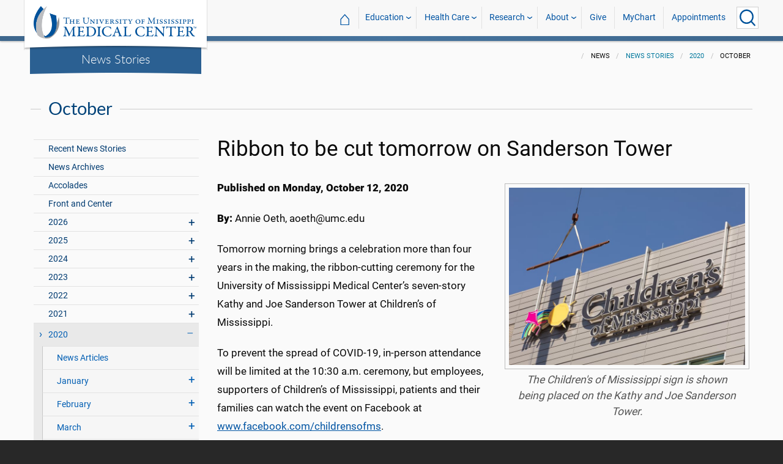

--- FILE ---
content_type: text/html; charset=utf-8
request_url: https://umc.edu/news/News_Articles/2020/10/Sanderson-Tower-Preview.html
body_size: 731245
content:

<!DOCTYPE html>
<html lang="en" class="ummc  news-article">
<head>
    <meta charset="utf-8" />
    <meta name="viewport" content="width=device-width, initial-scale=1.0" />
    
        <meta name="WT.cg_n" content="umc.edu" />
        <meta name="WT.cg_s" content="Administration" />
        <meta name="WT.cg_s2" content="News" />
        <meta name="WT.cg_s3" content="News Stories" />
        <meta name="WT.cg_s4" content="2020" />
        <meta name="WT.cg_s5" content="October" />
        <meta name="WT.cg_s6" content="Ribbon to be cut tomorrow on Sanderson Tower" />
        <meta name="fb:app_id" content="226353484189489" />
        <meta name="og:url" content="https://umc.edu/news/News_Articles/2020/10/Sanderson-Tower-Preview.html" />
        <meta name="og:type" content="article" />
        <meta name="og:site_name" content="University of Mississippi Medical Center" />
        <meta name="og:title" content="Ribbon to be cut tomorrow on Sanderson Tower" />
        <meta name="og:image" content="https://umc.edu/news/News_Articles/2020/10/Images/Sign_03.jpg" />
        <meta name="og:description" content="A new era in health care for Mississippi&#x2019;s children will be celebrated with the cutting of a ribbon at the Kathy and Joe Sanderson Tower at Children&#x2019;s of Mississippi. The event, which will be broadcast live on the Children&#x2019;s of Mississippi Facebook page at 10:30 a.m. Tuesday, is a milestone on the road to the seven-story children&#x2019;s hospital expansion&#x2019;s opening for care next month." />
        <meta name="description" content="A new era in health care for Mississippi&#x2019;s children will be celebrated with the cutting of a ribbon at the Kathy and Joe Sanderson Tower at Children&#x2019;s of Mississippi. The event, which will be broadcast live on the Children&#x2019;s of Mississippi Facebook page at 10:30 a.m. Tuesday, is a milestone on the road to the seven-story children&#x2019;s hospital expansion&#x2019;s opening for care next month." />

    <link rel="canonical" href="https://umc.edu/news/News_Articles/2020/10/Sanderson-Tower-Preview.html" />


    <title>Ribbon to be cut tomorrow on Sanderson Tower - University of Mississippi Medical Center</title>

    

<link rel="shortcut icon" href="/img/favicon.ico" />
<link href="/img/apple-touch-icon-180.png" rel="apple-touch-icon" />
<link href="/img/apple-touch-icon-180.png" rel="apple-touch-icon" sizes="180x180" />
<link href="/img/apple-touch-icon-192.png" rel="icon" sizes="192x192" />

    <link rel="stylesheet" href="/_content/ummc.cascade.components/lib/slick-carousel/slick.min.css?v=ke7G-wFSu3v-A2BtFRwgec_Vh4-Wx4oCqPddg3HRjGg" />
<link rel="stylesheet" href="/_content/ummc.cascade.components/css/slick-theme-feature-slider.css?v=naWCgQiIadzD2yfq8Oxos7d9sgbgIz3DXiGN2NtrNNA" />
<link rel="stylesheet" href="/_content/ummc.cascade.components/lib/jqueryui/themes/base/jquery-ui.min.css?v=tPN1H9AV54rRzDsuuLXC0ncNyeEhxQSdYRgXkyB23Mw" />
<link rel="stylesheet" href="/_content/ummc.cascade.components/lib/fancybox/jquery.fancybox.min.css?v=Vzbj7sDDS_woiFS3uNKo8eIuni59rjyNGtXfstRzStA" />
<link rel="stylesheet" href="/_content/ummc.cascade.components/css/CampusAlertRow.css?v=j6XBs7I7L_lyI4FEXF4LTyjtEJR8t3sbZH1E3FZyv2w" />
<link rel="stylesheet" href="/_content/ummc.cascade.components/lib/foundation/css/foundation-float.min.css?v=Jhe1vNUaR_Q98hBe3SHDfk3idhhE3_IGe_VBOydAzgQ" />
<link rel="stylesheet" href="/_content/ummc.cascade.components/css/foundation-additions.css?v=-kpfcNQLy_UG5pbSnjXc-WQZrcdbUnKmuv0y79KFrj8" />
<link rel="stylesheet" href="/_content/ummc.cascade.components/css/ummc-styles.css?v=JymEanW9PeipOQVifyncBNyeGoPdbyFza33ZMTFAdPc" />
<link rel="stylesheet" href="/_content/ummc.cascade.components/css/slick-theme-row-slideshow.css?v=0Q4WkxNV_GBZO3K5EdqQ0avn54NQNC0yxn6s3QnT-jo" />
<link rel="stylesheet" href="/_content/ummc.cascade.components/css/print.css?v=NJ2R1podcbPLTl97RHqnW21PNWaOKkSvXDOvEQqdQZI" />
<link rel="stylesheet" href="/_content/ummc.cascade.components/lib/aos/aos.css?v=GqiEX9BuR1rv5zPU5Vs2qS_NSHl1BJyBcjQYJ6ycwD4" />
    
    <link rel="stylesheet" href="/UMMCWebsite.styles.css?v=niLUGzn-bjjUsF0A4LKDWPHusf2KLS3PojwG-kX3pzw" />
</head>
<body>

    


<header role="banner" id="headerwrap" class="header-wrap ">
    <div class="row">

        <ul id="skip" class="skip">
            <li><a href="#content-anchor">Skip to content</a></li>
        </ul>

        
<div id="logo-wrap">

        <a runat="server" id="logolink" class="logo-link" href="/">
            <img ID="logou" class="logo-u" src="/img/ummc_logo_U_4k.cmp.png" alt="University of Mississippi Medical Center" />
            <img ID="logoummc" class="logo-ummc" src="/img/ummc_logo_UMMC3b_4k.cmp.png" alt="University of Mississippi Medical Center" />
            <div class="logo-ummc-short">
                <img ID="logoummcshort" src="/img/ummc_logo_UMMC_short.svg" alt="University of Mississippi Medical Center" />
            </div>
        </a>

</div>

            <div id="dept-name"><a href="/news/News_Articles/recent-news-stories.html" id="deptnamelink">News Stories</a></div>

        <ul class="menu top-buttons">
            <li class="nav-button-li search">
                <button type="button" class="top" aria-label="Click to Search UMMC"><p>Search UMMC</p><span></span></button>

            </li>
            <li class="nav-button-li hamburger"><button type="button" class="top" aria-label="Click to show Site Navigation"><p>Mobile Navigation</p><span></span></button></li>
        </ul>

        <div id="top-nav-wrap">

            <div id="search-popup-wrap" class="hideSearch">
                <form action="/Search/" method="get">
                    <ul class="menu">
                        <li><input type="search" name="query" id="Header_txtsearch" class="siteSearch" aria-label="Search UMMC" placeholder="Search UMMC..." /></li>
                        <li><input type="submit" id="btnSearch" class="button" Text="Search"/></li>
                    </ul>
                </form>
            </div>

            <!-- End Search Pop-up Wrap -->
            
<a id="top-nav-header" href="">UMMC Navigation</a>

<ul class="menu top-nav">

        <li>
            <a href="/">&#8962; <span class="top-home">UMMC Home</span></a>
        </li>

<li>
    <a href="/acadaff" class="has-subnav">Education</a>
    <ul>
        <li><a href="/Office%20of%20Academic%20Affairs/Home-Page.html">Academic Affairs</a></li>
        <li><a href="/prospective-students">For Prospective Students</a></li>
        <li><a href="/Office%20of%20Academic%20Affairs/For-Students/Student%20Affairs/Student-Affairs-Home.html">For Students</a></li>
        <li><a href="/UMMC/Residents-and-Fellows.html">For Residents and Fellows</a></li>
        <li><a href="/ForFaculty">For Faculty</a></li>
        <li><a href="/sod">School of Dentistry</a></li>
        <li><a href="/graduateschool">School of Graduate Studies</a></li>
        <li><a href="/shrp">School of Health Related Professions</a></li>
        <li><a href="/som">School of Medicine</a></li>
        <li><a href="/son">School of Nursing</a></li>
        <li><a href="/soph">School of Population Health</a></li>
        <li><a href="/online">UMMC Online</a></li>
        <li><a href="/faculty.aspx">Faculty Directory</a></li>
    </ul>
</li>
<li>
    <a href="/Healthcare" class="has-subnav">Health Care</a>
    <ul>
        <li><a href="/Healthcare">Health Care Home</a></li>
        <li><a href="/Healthcare/#All_services">All UMMC Services</a></li>
        <li><a href="/Childrens/">Children's of Mississippi</a></li>
        <li><a href="/DoctorSearch/">Find a Doctor</a></li>
        <li><a href="/LocationsSearch/">Find a Location</a></li>
        <li><a href="/billpay">Pay a Bill</a></li>
        <li><a href="/UMMCpricing">UMMC Pricing</a></li>
        <li><a href="/Patients_and_Visitors">Patient and Visitor Information</a></li>
        <li><a href="/Referring_Physicians">Referring Physicians</a></li>
    </ul>
</li>
<li>
    <a href="/Research" class="has-subnav">Research</a>
    <ul>
        <li><a href="/Research">Research Home</a></li>
        <li><a href="/Research/Centers-and-Institutes/">Centers and Institutes</a></li>
        <li><a href="/Research/Research-Offices/">Offices</a></li>
        <li><a href="/Research/Resources/">Resources</a></li>
        <li><a href="/Research/Research-Offices/Clinical-Trials/Participants/Home.html">Participate in Clinical Trials</a></li>
    </ul>

</li>
<li>
    <a href="/UMMC/About-Us/About-Us-Overview.html" class="has-subnav">About</a>
    <ul>
        <li><a href="/quicklinks">A-Z Site Index</a></li>
        <li><a href="/UMMC/About-Us/About-Us-Overview.html">About Us</a></li>
        <li><a href="/Accreditation">Accreditations</a></li>
        <li><a href="/UMMC/About-Us/History/">History</a></li>
        <li><a href="/Careers">Jobs at UMMC</a></li>
        <li><a href="/leadership">Leadership</a></li>
        <li><a href="/ummcmission">Mission and Vision</a></li>

    </ul>
</li>
<li><a href="/givenow">Give</a></li>
<li><a href="/mychart">MyChart</a></li>
<li><a href="/request_appointment">Appointments</a></li></ul>

            
<div id="sub-nav-wrap">

    <div id="sub-nav-title-wrap">
        <a id="subnavdeptnamelink" href="/news/News_Articles/recent-news-stories.html">News Stories</a>
    </div>

</div>
        </div>
    </div>
</header><!-- End Header Wrap -->
<!-- Periodically checks for campus alerts and displays them in the following row if found. -->
<!-- Uses CampusAlertRow.js & CampusAlertRow.css -->
<div id="campusalert-row"></div>

    <div b-xdgp4rsk6l class="container">
        <main b-xdgp4rsk6l role="main" class="pb-3" id="content-wrap">
            

    <div class="row-wrap white" style="background: #fafafa; padding-top:18px;">
        <div id="header-spacer"></div>
        <div class="secondary-content-block row">
            <div class="row breadcrumbs-wrap">
                <div class="medium-offset-3 medium-9 column padding-none" style="padding-bottom:0">
                    
    <ul class="breadcrumbs">
                <li>News</li>
                <li><a href="/news/News_Articles/recent-news-stories.html">News Stories</a></li>
                <li><a href="/news/News_Articles/2020/Archive.html">2020</a></li>
                <li>October</li>
    </ul>

                </div>
            </div>
            
        <h2 class="line-behind txt-blue">October</h2>
    <div class="medium-4 large-3 column" id="sub-nav-vertical-wrap">
        <ul class="sub-nav-vertical">
            
            <li class="">
                    <a href="/news/News_Articles/recent-news-stories.html">Recent News Stories</a>

            </li>
            <li class="">
                    <a href="/news/News_Articles/news-archives.html">News Archives</a>

            </li>
            <li class="">
                    <a href="/news/News_Articles/Accolades.html">Accolades</a>

            </li>
            <li class="">
                    <a href="/news/News_Articles/POTU.html">Front and Center</a>

            </li>
            <li class=" has-subnav">
                        <a>2026</a>

                        <ul class="has-subnav">
                            
            <li class=" has-subnav">
                        <a>January</a>

                        <ul class="has-subnav">
                            

                        </ul>
            </li>

                        </ul>
            </li>
            <li class=" has-subnav">
                        <a>2025</a>

                        <ul class="has-subnav">
                            
            <li class=" has-subnav">
                        <a>January</a>

                        <ul class="has-subnav">
                            
            <li class="">
                    <a href="/news/News_Articles/2025/01/Ava-Clarke-National-Champion.html">CMNH selects Mississippi Champion Ava Clarke Edney for national role</a>

            </li>
            <li class="">
                    <a href="/news/News_Articles/2025/01/Top-Stories-2024.html">UMMC makes strides in 2024</a>

            </li>
            <li class="">
                    <a href="/news/News_Articles/2025/01/Jill-Bayles.html">Front and Center: Jill Bayles</a>

            </li>
            <li class="">
                    <a href="/news/News_Articles/2025/01/Childrens-Rehab-Services.html">Children&#x2019;s Rehabilitative Services moves to Sanderson Tower</a>

            </li>
            <li class="">
                    <a href="/news/News_Articles/2025/01/Receiving-Post-Office.html">That&#x2019;s My Job: Receiving and Post Office</a>

            </li>
            <li class="">
                    <a href="/news/News_Articles/2025/01/Tucker-Wiser-Chair.html">Dr. J. Martin Tucker named Winfred L. Wiser Chair in Obstetrics and Gynecology</a>

            </li>
            <li class="">
                    <a href="/news/News_Articles/2025/01/Museum-Medical-History.html">&#x2018;Medical giants&#x2019; showcased in museum&#x27;s inaugural exhibit</a>

            </li>
            <li class="">
                    <a href="/news/News_Articles/2025/01/ARIC-dementia-study.html">Dementia cases expected to soar by 2060, UMMC researchers say</a>

            </li>
            <li class="">
                    <a href="/news/News_Articles/2025/01/Cancer-Gift.html">Mississippi couple commits $25 million gift to benefit UMMC cancer care, research</a>

            </li>
            <li class="">
                    <a href="/news/News_Articles/2025/01/Aramark-Food-Services.html">Aramark to bring new menus, options in food service starting Feb. 1</a>

            </li>
            <li class="">
                    <a href="/news/News_Articles/2025/01/Milestones.html">1975: School of Dentistry admits its first students</a>

            </li>
            <li class="">
                    <a href="/news/News_Articles/2025/01/SOD-Alumni-Awards.html">School of Dentistry alumni honored for exceptional service to their communities</a>

            </li>
            <li class="">
                    <a href="/news/News_Articles/2025/01/Juan-Duchesne.html">Front and Center: Dr. Juan Duchesne</a>

            </li>

                        </ul>
            </li>
            <li class=" has-subnav">
                        <a>February</a>

                        <ul class="has-subnav">
                            
            <li class="">
                    <a href="/news/News_Articles/2025/02/Employee-Engagement-Survey.html">Let your voice be heard: Employee engagement survey begins Feb. 10</a>

            </li>
            <li class="">
                    <a href="/news/News_Articles/2025/02/Childrens-Tupelo.html">Children&#x2019;s of Mississippi&#x2019;s Tupelo Specialty Clinic: 10 years of care closer to home</a>

            </li>
            <li class="">
                    <a href="/news/News_Articles/2025/02/Drs-Singh.html">Couple&#x2019;s dynamic partnership advances cancer research, addresses health disparities</a>

            </li>
            <li class="">
                    <a href="/news/News_Articles/2025/02/Accolades.html">Scholarship winners named, fund-raising event to aid clinic</a>

            </li>
            <li class="">
                    <a href="/news/News_Articles/2025/02/NEWSColonySouth02032025.html">UMMC opens specialty clinics at new Colony Park South location</a>

            </li>
            <li class="">
                    <a href="/news/News_Articles/2025/02/JD-Johnson.html">JD Johnson is Mississippi&#x2019;s 2025 Children&#x2019;s Miracle Network Hospitals Champion</a>

            </li>
            <li class="">
                    <a href="/news/News_Articles/2025/02/Dakota-Bibbs.html">Front and Center: Dakota Bibbs</a>

            </li>
            <li class="">
                    <a href="/news/News_Articles/2025/02/MIND-Center.html">The MIND Center&#x2019;s new centralized facility moves forward with $1 million donation</a>

            </li>
            <li class="">
                    <a href="/news/News_Articles/2025/02/Dental-Mission-Week.html">Hundreds benefit from free services during Dental Mission Week</a>

            </li>
            <li class="">
                    <a href="/news/News_Articles/2025/02/Newborn-Medicine-Outreach.html">UMMC neonatal experts supporting newborn care in Greenville, Tupelo</a>

            </li>
            <li class="">
                    <a href="/news/News_Articles/2025/02/Keisha-Bell.html">Front and Center: Dr. Keisha Bell</a>

            </li>
            <li class="">
                    <a href="/news/News_Articles/2025/02/UMMC-Accolades.html">Faculty honored as outstanding UM alumni, Children&#x2019;s Hospital CEO chosen for patient safety panel</a>

            </li>
            <li class="">
                    <a href="/news/News_Articles/2025/02/SOD-Groundbreaking.html">UMMC School of Dentistry breaks ground on a new building</a>

            </li>
            <li class="">
                    <a href="/news/News_Articles/2025/02/Physician-Scheduler.html">That&#x2019;s My Job: Physician Scheduler</a>

            </li>
            <li class="">
                    <a href="/news/News_Articles/2025/02/Milestones.html">1994: Conerly&#x2019;s vice-chancellorship begins</a>

            </li>
            <li class="">
                    <a href="/news/News_Articles/2025/02/Accolades-0224.html">Orthopaedic residency manager, Cancer Center recognized for excellence</a>

            </li>

                        </ul>
            </li>
            <li class=" has-subnav">
                        <a>March</a>

                        <ul class="has-subnav">
                            
            <li class="">
                    <a href="/news/News_Articles/2025/03/News-AirCareAccident031025.html">A tragic day: AirCare accident claims three lives</a>

            </li>
            <li class="">
                    <a href="/news/News_Articles/2025/03/Radiothon-2025.html">Mississippi Miracles Radiothon raises $328,641 for children&#x2019;s hospital</a>

            </li>
            <li class="">
                    <a href="/news/News_Articles/2025/03/BRI-SON-Research.html">Blue Ridge Institute for Medical Research ranks School of Nursing in top quarter for research funding</a>

            </li>
            <li class="">
                    <a href="/news/News_Articles/2025/03/Patient-Safety-Week-Preview.html">UMMC &#x2018;Jazzed for Patient Safety&#x2019; as Annual Celebration Kicks Off</a>

            </li>
            <li class="">
                    <a href="/news/News_Articles/2025/03/Cory-Steed.html">Front and Center: Cory Steed</a>

            </li>
            <li class="">
                    <a href="/news/News_Articles/2025/03/Selena-Daniel.html">Front and Center: Selena Daniel</a>

            </li>
            <li class="">
                    <a href="/news/News_Articles/2025/03/Radiothon.html">Mississippi Miracles Radiothon on the air March 6-7</a>

            </li>
            <li class="">
                    <a href="/news/News_Articles/2025/03/Diane-Beebe-Endowment.html">Former family medicine leader endows fund at UMMC</a>

            </li>
            <li class="">
                    <a href="/news/News_Articles/2025/03/SOD-Groundbreaking.html">UMMC School of Dentistry breaks ground for new clinical building</a>

            </li>
            <li class="">
                    <a href="/news/News_Articles/2025/03/NewsMSCRRT03072025.html">Mississippi coalition unites to boost colorectal cancer screenings, save lives</a>

            </li>
            <li class="">
                    <a href="/news/News_Articles/2025/03/UMMC-Accolades.html">Standouts in family medicine, radiology, physiology in national spotlight</a>

            </li>
            <li class="">
                    <a href="/news/News_Articles/2025/03/Registered-Dietitians.html">That&#x2019;s My Job: Registered Dietitians</a>

            </li>
            <li class="">
                    <a href="/news/News_Articles/2025/03/COVID-5th-Anniversary.html">Plagued by memories: UMMC leaders reflect on COVID&#x2019;s 5th anniversary</a>

            </li>
            <li class="">
                    <a href="/news/News_Articles/2025/03/Photos-Run-the-Rainbow.html">Photos: Run the Rainbow for Children&#x2019;s</a>

            </li>
            <li class="">
                    <a href="/news/News_Articles/2025/03/Iva-Lindsey.html">Former cancer patient raises champion hog, more than $30K for Children&#x2019;s of Mississippi</a>

            </li>
            <li class="">
                    <a href="/news/News_Articles/2025/03/Pollen-Allergies.html">Spring blooms bring out allergies, remedies</a>

            </li>
            <li class="">
                    <a href="/news/News_Articles/2025/03/Match-Day.html">&#x201C;Matching&#x201D; medical students remember the kindness and skill of those who inspired them to be doctors</a>

            </li>
            <li class="">
                    <a href="/news/News_Articles/2025/03/Cancer-Screenings.html">UMMC&#x2019;s See, Test and Treat promotes preventative health care with free cancer screenings</a>

            </li>
            <li class="">
                    <a href="/news/News_Articles/2025/03/JFC-Community-Outreach.html">&#x2018;A caring situation&#x2019; Students of the Jackson Free Clinic show up where the people are</a>

            </li>
            <li class="">
                    <a href="/news/News_Articles/2025/03/Milestones.html">2003: Medical Center oncologist becomes first Mississippian to lead ACS</a>

            </li>
            <li class="">
                    <a href="/news/News_Articles/2025/03/Last-Lecture.html">&#x2019;Zip Your Lips and Listen&#x2019;: Daley delivers &#x2018;Last Lecture&#x2019;</a>

            </li>
            <li class="">
                    <a href="/news/News_Articles/2025/03/UMMCAccolades.html">Representatives of multiple schools, departments acclaimed</a>

            </li>

                        </ul>
            </li>
            <li class=" has-subnav">
                        <a>April</a>

                        <ul class="has-subnav">
                            
            <li class="">
                    <a href="/news/News_Articles/2025/04/Deep-Brain-Stimulation.html">UMMC becomes the first in Mississippi to offer deep brain stimulation for epilepsy</a>

            </li>
            <li class="">
                    <a href="/news/News_Articles/2025/04/MCVR.html">UMMC launches Mississippi Center for Violence Research</a>

            </li>
            <li class="">
                    <a href="/news/News_Articles/2025/04/Holmes-25.html">UMMC Holmes County celebrates 25 years of service and staff dedication</a>

            </li>
            <li class="">
                    <a href="/news/News_Articles/2025/04/Childrens-Magnet-Application.html">Children&#x2019;s of Mississippi submits document for Magnet designation</a>

            </li>
            <li class="">
                    <a href="/news/News_Articles/2025/04/SON-Commencement-2025.html">#2025UMMCGrad: Pattersons combine DNP studies with family life, careers</a>

            </li>
            <li class="">
                    <a href="/news/News_Articles/2025/04/Sleep-Medicine.html">Children&#x2019;s of Mississippi Sleep Center accredited by American Academy of Sleep Medicine</a>

            </li>
            <li class="">
                    <a href="/news/News_Articles/2025/04/Head-Neck-Cancer.html">Know the signs &#x2013; What to know about the rise of oral cancer in younger adults</a>

            </li>
            <li class="">
                    <a href="/news/News_Articles/2025/04/Accolades.html">Scientists, epilepsy centers, children&#x2019;s advocate commended</a>

            </li>
            <li class="">
                    <a href="/news/News_Articles/2025/04/Survey-Results.html">Employee engagement survey hits high mark for 2025</a>

            </li>
            <li class="">
                    <a href="/news/News_Articles/2025/04/Hand-Center.html">UMMC Hand Center earns accreditation as the first-ever Center of Excellence in hand surgery</a>

            </li>
            <li class="">
                    <a href="/news/News_Articles/2025/04/Chris-Glasgow.html">#2025UMMCGrad: Chris Glasgow embraces the life he almost lost</a>

            </li>
            <li class="">
                    <a href="/news/News_Articles/2025/04/Iesha-Smith.html">Front and Center: Iesha Smith</a>

            </li>
            <li class="">
                    <a href="/news/News_Articles/2025/04/Hang-Nguyen.html">#2025UMMCGrad: Hang Nguyen</a>

            </li>
            <li class="">
                    <a href="/news/News_Articles/2025/04/Mississippi-Loggers-Association.html">Mississippi Loggers Association has towering record of support for Children&#x2019;s of Mississippi</a>

            </li>
            <li class="">
                    <a href="/news/News_Articles/2025/04/Ceremony-Thanksgiving.html">Ceremony celebrates those who gave a gift like no other</a>

            </li>

                        </ul>
            </li>
            <li class=" has-subnav">
                        <a>May</a>

                        <ul class="has-subnav">
                            
            <li class="">
                    <a href="/news/News_Articles/2025/05/Liza-Owens.html">#2025UMMCGrad: Experience leads to innovation for Liza Owens</a>

            </li>
            <li class="">
                    <a href="/news/News_Articles/2025/05/Accolades.html">Faculty members, clinics are national-level exemplars</a>

            </li>
            <li class="">
                    <a href="/news/News_Articles/2025/05/Burn-Center.html">UMMC opens dedicated burn unit to expand statewide care</a>

            </li>
            <li class="">
                    <a href="/news/News_Articles/2025/05/Martin-Chair.html">Endowed chair in obstetrics and gynecology honors Dr. James N. Martin Jr. and Dr. Gloria Howard Martin</a>

            </li>
            <li class="">
                    <a href="/news/News_Articles/2025/05/Base-Pair.html">Base Pair expansion powers the promise of future researchers</a>

            </li>
            <li class="">
                    <a href="/news/News_Articles/2025/05/SON-Alumni.html">Pierce, Andries win UMMC School of Nursing alumni honors</a>

            </li>
            <li class="">
                    <a href="/news/News_Articles/2025/05/TEACH-Prize.html">With TEACH Prize win, Katie Barber reaches &#x2018;pinnacle&#x2019; of profession</a>

            </li>
            <li class="">
                    <a href="/news/News_Articles/2025/05/SHRP-Alumnus.html">SHRP recognizes Alumnus of the Year, Early Career Achievement award winners</a>

            </li>
            <li class="">
                    <a href="/news/News_Articles/2025/05/Employee-Appreciation-Week.html">Employee Appreciation Week offers daily goodies</a>

            </li>
            <li class="">
                    <a href="/news/News_Articles/2025/05/Heather-Wise.html">Front and Center: Heather Wise</a>

            </li>
            <li class="">
                    <a href="/news/News_Articles/2025/05/Jordan-Mallette.html">#2025UMMCGrad: PhD student focuses on the interconnectedness of the body</a>

            </li>
            <li class="">
                    <a href="/news/News_Articles/2025/05/Walker-Mims.html">Video: Cancer patient takes the field</a>

            </li>
            <li class="">
                    <a href="/news/News_Articles/2025/05/Project-SEARCH.html">Project SEARCH a safe place to thrive for graduates</a>

            </li>
            <li class="">
                    <a href="/news/News_Articles/2025/05/19-Accolades.html">Women&#x2019;s leadership members collect honors; two departments recognized for patient care standards</a>

            </li>
            <li class="">
                    <a href="/news/News_Articles/2025/05/Taylor-Lefler.html">#2025UMMCGrad: Love of games, puzzles lead to student&#x2019;s future career</a>

            </li>
            <li class="">
                    <a href="/news/News_Articles/2025/05/Milestones.html">2005: Mississippi physician leads American Medical Association</a>

            </li>
            <li class="">
                    <a href="/news/News_Articles/2025/05/Commencement.html">UMMC celebrates the graduating class of 2025</a>

            </li>
            <li class="">
                    <a href="/news/News_Articles/2025/05/Photos-Commencement.html">Photos: UMMC Commencement 2025</a>

            </li>

                        </ul>
            </li>
            <li class=" has-subnav">
                        <a>June</a>

                        <ul class="has-subnav">
                            
            <li class="">
                    <a href="/news/News_Articles/2025/06/Genetic-Counselor.html">UMMC genetic counselors: New licensing law benefits patients, providers</a>

            </li>
            <li class="">
                    <a href="/news/News_Articles/2025/06/Accolades.html">Phi Kappa Phi announces inductees; researchers published in prestigious journal</a>

            </li>
            <li class="">
                    <a href="/news/News_Articles/2025/06/Research-Recruiters.html">That&#x2019;s My Job: Research Recruiters</a>

            </li>
            <li class="">
                    <a href="/news/News_Articles/2025/06/Dorsey.html">Nursing at Children&#x2019;s of Mississippi &#x2018;dream come true&#x2019; for former patients Logan and Erin Dorsey</a>

            </li>
            <li class="">
                    <a href="/news/News_Articles/2025/06/Burn-Center.html">UMMC makes Burn Center opening official with a ribbon-cutting ceremony</a>

            </li>
            <li class="">
                    <a href="/news/News_Articles/2025/06/AngelEye.html">Thanks to philanthropy, NICU families stay connected with AngelEye</a>

            </li>
            <li class="">
                    <a href="/news/News_Articles/2025/06/UMMC-Madison.html">UMMC expands health care access with UMMC Madison</a>

            </li>
            <li class="">
                    <a href="/news/News_Articles/2025/06/Gurney-Races.html">Video: 2025 Gurney Races</a>

            </li>
            <li class="">
                    <a href="/news/News_Articles/2025/06/Traci-Wilson.html">Front and Center: Traci Wilson</a>

            </li>
            <li class="">
                    <a href="/news/News_Articles/2025/06/Placenta-Accreta.html">Early detection, multidisciplinary care saves patients with life-threatening condition</a>

            </li>
            <li class="">
                    <a href="/news/News_Articles/2025/06/NICU-Babies.html">NICU&#x2019;s team of specialists care for rising numbers of low birthweight babies</a>

            </li>
            <li class="">
                    <a href="/news/News_Articles/2025/06/Maternal-Health.html">Expecting better: Mississippi&#x2019;s record on maternal health is a reversible tragedy</a>

            </li>
            <li class="">
                    <a href="/news/News_Articles/2025/06/UMMC-Accolades.html">Surgeon, public safety chief and peds resident earn acclaim</a>

            </li>
            <li class="">
                    <a href="/news/News_Articles/2025/06/Preeclampsia.html">Preeclampsia&#x2019;s cause, treatments fuel UMMC research</a>

            </li>
            <li class="">
                    <a href="/news/News_Articles/2025/06/Milestones.html">1999: SHRP gets a new home</a>

            </li>
            <li class="">
                    <a href="/news/News_Articles/2025/06/STORK.html">UMMC&#x2019;s STORK Program delivers lifesaving emergency obstetrics training</a>

            </li>
            <li class="">
                    <a href="/news/News_Articles/2025/06/OBGYN-Barriers.html">UMMC battles barriers to training more OB-GYNs</a>

            </li>
            <li class="">
                    <a href="/news/News_Articles/2025/06/Cemetery-Refurbished.html">A grave reminder: Refurbished cemetery does honor to those remembered there</a>

            </li>
            <li class="">
                    <a href="/news/News_Articles/2025/06/Maternal-Telehealth.html">UMMC&#x2019;s maternal telehealth program supports patients throughout pregnancy</a>

            </li>
            <li class="">
                    <a href="/news/News_Articles/2025/06/Guyton-Professorships.html">Faculty members awarded honor named for medical school legend</a>

            </li>

                        </ul>
            </li>
            <li class=" has-subnav">
                        <a>July</a>

                        <ul class="has-subnav">
                            
            <li class="">
                    <a href="/news/News_Articles/2025/07/Accolades.html">Medical Center figures chosen for international, statewide roles</a>

            </li>
            <li class="">
                    <a href="/news/News_Articles/2025/07/Promotions-Tenure.html">2024-2025 UMMC Promotions and Tenure</a>

            </li>
            <li class="">
                    <a href="/news/News_Articles/2025/07/Surgery-70th.html">UMMC Department of Surgery celebrates 70 years</a>

            </li>
            <li class="">
                    <a href="/news/News_Articles/2025/07/Missions-Record.html">Support for UMMC&#x2019;s mission hits record level in fiscal 2025</a>

            </li>
            <li class="">
                    <a href="/news/News_Articles/2025/07/Oxford-SON-Renovations.html">Ribbon cut on renovations at UMMC School of Nursing in Oxford</a>

            </li>
            <li class="">
                    <a href="/news/News_Articles/2025/07/SON-Topping-Out.html">Photos: New School of Nursing reaches pinnacle</a>

            </li>
            <li class="">
                    <a href="/news/News_Articles/2025/07/MD-PhD-program.html">MD-PhD program grows in numbers, but also in potential and staying power</a>

            </li>
            <li class="">
                    <a href="/news/News_Articles/2025/07/Pertussis-Vaccine.html">UMMC pediatric experts recommend vaccination against pertussis as cases rise</a>

            </li>
            <li class="">
                    <a href="/news/News_Articles/2025/07/Meyers-Quintuplets.html">Video: Meyers family celebrates quintuplets&#x2019; first birthday</a>

            </li>
            <li class="">
                    <a href="/news/News_Articles/2025/07/MacKenzie-Maier.html">Front and Center: MacKenzie Maier</a>

            </li>
            <li class="">
                    <a href="/news/News_Articles/2025/07/Aru-Family-Endowment.html">Aru family endowment will support future UMMC medical students</a>

            </li>
            <li class="">
                    <a href="/news/News_Articles/2025/07/Accolades-0721.html">Faculty commended as exemplars in their fields</a>

            </li>
            <li class="">
                    <a href="/news/News_Articles/2025/07/Admissions.html">That&#x2019;s My Job: Admissions Counselors</a>

            </li>
            <li class="">
                    <a href="/news/News_Articles/2025/07/Milestones.html">2005: &#x2018;Southern Remedy&#x2019; makes its debut</a>

            </li>
            <li class="">
                    <a href="/news/News_Articles/2025/07/Asylum-Hill-Update.html">Asylum Hill graves relinquish stories, surprises to field school students</a>

            </li>
            <li class="">
                    <a href="/news/News_Articles/2025/07/Biobank.html">UMMC Biobank may reap dividends for improved health statewide</a>

            </li>
            <li class="">
                    <a href="/news/News_Articles/2025/07/Accolades-0728.html">Stroke care, young leader recognized</a>

            </li>
            <li class="">
                    <a href="/news/News_Articles/2025/07/Alumni-HOF.html">Ceremony celebrates physicians whose work &#x2018;shines a light everywhere&#x2019;</a>

            </li>

                        </ul>
            </li>
            <li class=" has-subnav">
                        <a>August</a>

                        <ul class="has-subnav">
                            
            <li class="">
                    <a href="/news/News_Articles/2025/08/Accolades.html">Communications leader named to national post; PhD program boosted by grant</a>

            </li>
            <li class="">
                    <a href="/news/News_Articles/2025/08/Twila-Rawson.html">Front and Center: Dr. Twila Rawson</a>

            </li>
            <li class="">
                    <a href="/news/News_Articles/2025/08/Health-Rally.html">Children&#x2019;s of Mississippi promotes back-to-school health in Greenville</a>

            </li>
            <li class="">
                    <a href="/news/News_Articles/2025/08/Lockey-Donation.html">Mississippi couple&#x2019;s health care journey prompts $1M donation to transform cancer outcomes</a>

            </li>
            <li class="">
                    <a href="/news/News_Articles/2025/08/Telehealth-FCC.html">Telehealth poised to expand in scope, benefit from federal initiative</a>

            </li>
            <li class="">
                    <a href="/news/News_Articles/2025/08/SOM-White-Coat.html">New medical students put on the coat with a &#x2018;kind of deep magic&#x2019;</a>

            </li>
            <li class="">
                    <a href="/news/News_Articles/2025/08/Bedford-Falls.html">&#x2018;Truly life-changing&#x2019;: Bedford Falls Foundation &#x2013; DAF&#x2019;s $2M grant opens door to UMMC School of Nursing for students in need</a>

            </li>
            <li class="">
                    <a href="/news/News_Articles/2025/08/Hypertension.html">UMMC professor emeritus leads development of new hypertension guideline</a>

            </li>
            <li class="">
                    <a href="/news/News_Articles/2025/08/MIND-Center.html">MIND Center research informs community understanding, treatment of brain disease</a>

            </li>
            <li class="">
                    <a href="/news/News_Articles/2025/08/Photos-BTS.html">Photos: Students get a touch of class as school year begins</a>

            </li>
            <li class="">
                    <a href="/news/News_Articles/2025/08/Accolade.html">Immunotherapy research led by UMMC cancer center director offers patients new hope</a>

            </li>
            <li class="">
                    <a href="/news/News_Articles/2025/08/Milestones.html">1948: School of Nursing forerunner founded</a>

            </li>
            <li class="">
                    <a href="/news/News_Articles/2025/08/infant-mortality.html">UMMC part of the solution to infant mortality public health emergency</a>

            </li>
            <li class="">
                    <a href="/news/News_Articles/2025/08/Sports-Visit.html">Photos and Video: Sports fun at Children&#x2019;s of Mississippi</a>

            </li>

                        </ul>
            </li>
            <li class=" has-subnav">
                        <a>September</a>

                        <ul class="has-subnav">
                            
            <li class="">
                    <a href="/news/News_Articles/2025/09/Accolade.html">Physician commended twice for service; UMMC named top employer</a>

            </li>
            <li class="">
                    <a href="/news/News_Articles/2025/09/Hardin-Foundation.html">Hardin Foundation pledges $2.5M for &#x201C;once-in-a-generation&#x201D; UMMC cancer center expansion</a>

            </li>
            <li class="">
                    <a href="/news/News_Articles/2025/09/Hospitalists.html">That&#x2019;s My Job: Hospitalists</a>

            </li>
            <li class="">
                    <a href="/news/News_Articles/2025/09/Grenada-Robotic-Surgery.html">Robotic surgery now available at UMMC Grenada</a>

            </li>
            <li class="">
                    <a href="/news/News_Articles/2025/09/Shanice-Mays.html">Front and Center: Shanice Mays</a>

            </li>
            <li class="">
                    <a href="/news/News_Articles/2025/09/Peds-Ortho.html">New walk-in pediatric orthopaedic clinic now open</a>

            </li>
            <li class="">
                    <a href="/news/News_Articles/2025/09/Research.html">Research enterprise surpasses $100M for fiscal 2025</a>

            </li>
            <li class="">
                    <a href="/news/News_Articles/2025/09/Rebecca-Turner.html">Front and Center: Rebecca Turner</a>

            </li>
            <li class="">
                    <a href="/news/News_Articles/2025/09/SOM-70th.html">Reorganized anatomy department marks 70 (plus) years</a>

            </li>
            <li class="">
                    <a href="/news/News_Articles/2025/09/Charlie-Swearingen.html">Front and Center: Charlie Swearingen</a>

            </li>
            <li class="">
                    <a href="/news/News_Articles/2025/09/Read-a-Thon.html">Photos: Babies with Books Read-a-thon</a>

            </li>
            <li class="">
                    <a href="/news/News_Articles/2025/09/Pediatrics.html">Department of Pediatrics celebrates seven decades of education, care and research</a>

            </li>
            <li class="">
                    <a href="/news/News_Articles/2025/09/Dentistry.html">Mississippi&#x2019;s only dental school celebrates 50 years</a>

            </li>
            <li class="">
                    <a href="/news/News_Articles/2025/09/Kevin-Yu.html">Photos: Pro golfer Kevin Yu surprises patients</a>

            </li>
            <li class="">
                    <a href="/news/News_Articles/2025/09/Accolades.html">SHRP faculty member merits acclaim, top scholars earn distinction</a>

            </li>
            <li class="">
                    <a href="/news/News_Articles/2025/09/BARC.html">UMMC expands research to address hearing and balance disorders</a>

            </li>
            <li class="">
                    <a href="/news/News_Articles/2025/09/Physiology-Anniversary.html">A textbook case of excellence, Department of Physiology and Biophysics writes 70&#x2B; years of history</a>

            </li>
            <li class="">
                    <a href="/news/News_Articles/2025/09/Accolades-0929.html">Efforts in research, patient care saluted</a>

            </li>
            <li class="">
                    <a href="/news/News_Articles/2025/09/Milestones.html">2007: Lawmakers boost rural primary care</a>

            </li>
            <li class="">
                    <a href="/news/News_Articles/2025/09/JHS-25.html">Jackson Heart Study marks 25 years, looks to new tech for next phase</a>

            </li>
            <li class="">
                    <a href="/news/News_Articles/2025/09/Justin-Spitchley.html">Video: Sleep apnea patient breathes easy with implantable device</a>

            </li>

                        </ul>
            </li>
            <li class=" has-subnav">
                        <a>October</a>

                        <ul class="has-subnav">
                            
            <li class="">
                    <a href="/news/News_Articles/2025/10/CCRI.html">Delta cancer rates move McRights to make significant gift to CCRI campaign at UMMC</a>

            </li>
            <li class="">
                    <a href="/news/News_Articles/2025/10/Construction.html">Construction projects updating Children&#x2019;s of Mississippi care</a>

            </li>
            <li class="">
                    <a href="/news/News_Articles/2025/10/Sanderson-Farms-Visit.html">Photos: PGA golfers visit Children&#x2019;s of Mississippi</a>

            </li>
            <li class="">
                    <a href="/news/News_Articles/2025/10/Preeclampsia.html">UMMC researchers to study links between preeclampsia, later effects for moms and babies</a>

            </li>
            <li class="">
                    <a href="/news/News_Articles/2025/10/Breast-Cancer.html">&#x2018;Too much more to offer&#x2019;: CCRI breast cancer patient&#x2019;s journey underscores early detection</a>

            </li>
            <li class="">
                    <a href="/news/News_Articles/2025/10/Accolades.html">Cancer researcher, NICU units shine</a>

            </li>
            <li class="">
                    <a href="/news/News_Articles/2025/10/Midwifery.html">UMMC Madison expands women&#x2019;s care with new midwifery clinic</a>

            </li>
            <li class="">
                    <a href="/news/News_Articles/2025/10/Rakesh-Chandra.html">Front and Center: Dr. Rakesh Chandra</a>

            </li>
            <li class="">
                    <a href="/news/News_Articles/2025/10/OBGYN.html">UMMC Department of OB-GYN delivers hope for 70 years</a>

            </li>
            <li class="">
                    <a href="/news/News_Articles/2025/10/CCRI-NCI.html">Journey to NCI designation sees progress in past year</a>

            </li>
            <li class="">
                    <a href="/news/News_Articles/2025/10/Brian-McDade.html">Video: Rare genetic condition calls for personalized care</a>

            </li>
            <li class="">
                    <a href="/news/News_Articles/2025/10/Clarke-Center-Ribbon-Cutting.html">Alyce G. Clarke Center for Medically Fragile Children opens with ribbon-cutting ceremony</a>

            </li>

                        </ul>
            </li>
            <li class=" has-subnav">
                        <a>November</a>

                        <ul class="has-subnav">
                            
            <li class="">
                    <a href="/news/News_Articles/2025/11/Medicine.html">Department of Medicine looks back on 70 years of progress</a>

            </li>
            <li class="">
                    <a href="/news/News_Articles/2025/11/Survivor-U-Lifestyle-Medicine.html">Cancer care questions met with answers from UMMC experts</a>

            </li>
            <li class="">
                    <a href="/news/News_Articles/2025/11/Devika-Das.html">Front and Center: Dr. Devika Das</a>

            </li>
            <li class="">
                    <a href="/news/News_Articles/2025/11/SGSHS-Alumni.html">Graduate School honors outstanding alumni, research</a>

            </li>
            <li class="">
                    <a href="/news/News_Articles/2025/11/Preventive-Medicine.html">Department of Preventive Medicine marks 70 years of studying disease, helping patients live better</a>

            </li>
            <li class="">
                    <a href="/news/News_Articles/2025/11/Fall-Enrollment.html">In good season: Once again, student enrollment springs in the fall</a>

            </li>
            <li class="">
                    <a href="/news/News_Articles/2025/11/Felicitas-Koller.html">Dr. Felicitas Koller named inaugural Hardy-Raju Chair of Transplant Surgery</a>

            </li>
            <li class="">
                    <a href="/news/News_Articles/2025/11/Poison-Control.html">That&#x2019;s my job: Mississippi Poison Control Center</a>

            </li>
            <li class="">
                    <a href="/news/News_Articles/2025/11/Tween-Fashion-Show.html">Photos: Holiday cheer takes center stage at tween fashion show</a>

            </li>
            <li class="">
                    <a href="/news/News_Articles/2025/11/Excellence-Awards.html">OAVCR Excellence Awards honor 2025 research accomplishments</a>

            </li>
            <li class="">
                    <a href="/news/News_Articles/2025/11/Mimis-Playground.html">Superheroes drop in for opening of Mimi&#x2019;s Playground at Children&#x27;s of Mississippi</a>

            </li>
            <li class="">
                    <a href="/news/News_Articles/2025/11/Jonathan-Boyd.html">Front and Center: Chef Jonathan Boyd</a>

            </li>
            <li class="">
                    <a href="/news/News_Articles/2025/11/Accolades.html">Representatives of UMMC earn top national and statewide awards</a>

            </li>
            <li class="">
                    <a href="/news/News_Articles/2025/11/Leapfrog.html">UMMC Madison earns its first &#x201C;A&#x201D; Hospital Safety Grade</a>

            </li>
            <li class="">
                    <a href="/news/News_Articles/2025/11/Justin-Lynchard.html">Video: Soldier reunites with the care team that saved his life</a>

            </li>
            <li class="">
                    <a href="/news/News_Articles/2025/11/Jeremy-Jackson.html">Jackson named inaugural Brodell Chair in Dermatology</a>

            </li>
            <li class="">
                    <a href="/news/News_Articles/2025/11/Walker-Foundation.html">Walker Foundation gift inspired by love for Mississippi</a>

            </li>
            <li class="">
                    <a href="/news/News_Articles/2025/11/Accolades1.html">UMMC earns national distinction for women&#x2019;s health care</a>

            </li>
            <li class="">
                    <a href="/news/News_Articles/2025/11/Milestones.html">Hike into history</a>

            </li>

                        </ul>
            </li>
            <li class=" has-subnav">
                        <a>December</a>

                        <ul class="has-subnav">
                            
            <li class="">
                    <a href="/news/News_Articles/2025/12/Pathology.html">Department of Pathology marks 70 years behind the lens</a>

            </li>
            <li class="">
                    <a href="/news/News_Articles/2025/12/IOKDS.html">Gift of scholarships wrapped in gratitude</a>

            </li>
            <li class="">
                    <a href="/news/News_Articles/2025/12/Holiday-Drive.html">Annual Children&#x2019;s of Mississippi Holiday Giving Drive is December 17-19</a>

            </li>
            <li class="">
                    <a href="/news/News_Articles/2025/12/Accolades.html">Jackson Free Clinic beneficiary of WellsFest</a>

            </li>
            <li class="">
                    <a href="/news/News_Articles/2025/12/PDAC.html">CCRI research seeking to unlock mysteries of pancreatic cancer with $1.8M NCI grant</a>

            </li>
            <li class="">
                    <a href="/news/News_Articles/2025/12/Pierce-Chair.html">UMMC Honors Thigpen with Pierce Chair in Internal Medicine</a>

            </li>
            <li class="">
                    <a href="/news/News_Articles/2025/12/Childrens-Holiday-Events.html">Photos: Holiday cheer lights up Children&#x2019;s of Mississippi</a>

            </li>
            <li class="">
                    <a href="/news/News_Articles/2025/12/Mirna-Vargas.html">Front and Center: Mirna Vargas</a>

            </li>
            <li class="">
                    <a href="/news/News_Articles/2025/12/UMMC-Accolades.html">Dobbs, Cancer Center attract national recognition</a>

            </li>
            <li class="">
                    <a href="/news/News_Articles/2025/12/ACT-Center-Pinning.html">ACT Center holds pinning ceremony honoring tobacco treatment graduates</a>

            </li>
            <li class="">
                    <a href="/news/News_Articles/2025/12/Readership-Survey.html">2025 Medical Center Matters Readership Survey</a>

            </li>
            <li class="">
                    <a href="/news/News_Articles/2025/12/LVAD.html">Video: A mother with heart failure delivers hope</a>

            </li>
            <li class="">
                    <a href="/news/News_Articles/2025/12/Sanderson-Farms.html">Sanderson Farms Championship host organization donates $1M to benefit Children&#x2019;s of Mississippi</a>

            </li>
            <li class="">
                    <a href="/news/News_Articles/2025/12/Stanley-Smith.html">Cancer journey extends UMMC professor&#x2019;s lessons beyond classroom</a>

            </li>
            <li class="">
                    <a href="/news/News_Articles/2025/12/Roots-and-Wings.html">UMMC grows midwifery in Mississippi with a gift from Roots &amp; Wings</a>

            </li>
            <li class="">
                    <a href="/news/News_Articles/2025/12/Milestones.html">1957: New school of medicine graduates first woman</a>

            </li>

                        </ul>
            </li>

                        </ul>
            </li>
            <li class=" has-subnav">
                        <a>2024</a>

                        <ul class="has-subnav">
                            
            <li class=" has-subnav">
                        <a>January</a>

                        <ul class="has-subnav">
                            
            <li class="">
                    <a href="/news/News_Articles/2024/01/Student-Benevolence-Fund.html">Student Benevolence Fund to help students in crisis stay on track</a>

            </li>
            <li class="">
                    <a href="/news/News_Articles/2024/01/Top-Stories-2023.html">UMMC&#x2019;s excellence shines in 2023</a>

            </li>
            <li class="">
                    <a href="/news/News_Articles/2024/01/7-Way-Kidney-Swap.html">Historic Seven-Way Kidney Swap: A New Year, A New Start</a>

            </li>
            <li class="">
                    <a href="/news/News_Articles/2024/01/Accolades.html">First responder, select students receive recognition</a>

            </li>
            <li class="">
                    <a href="/news/News_Articles/2024/01/Laughs-for-Life.html">Laughs 4 Life creates fun space for Children&#x2019;s of Mississippi patients</a>

            </li>
            <li class="">
                    <a href="/news/News_Articles/2024/01/That-Specialty-Bond.html">Med students seek a &#x2018;specialty bond&#x2019; that cements career path</a>

            </li>
            <li class="">
                    <a href="/news/News_Articles/2024/01/Venessia-Randle.html">Front and Center: Venessia Randle</a>

            </li>
            <li class="">
                    <a href="/news/News_Articles/2024/01/Manning-Fund.html">Flight attendant&#x2019;s final pass down the aisle good for $1.8M for Manning Family fund</a>

            </li>
            <li class="">
                    <a href="/news/News_Articles/2024/01/Respiratory-illnesses.html">Respiratory illnesses on the rise this winter</a>

            </li>
            <li class="">
                    <a href="/news/News_Articles/2024/01/Stroke-Remarkable-Recovery.html">UMMC stroke patient makes remarkable recovery</a>

            </li>
            <li class="">
                    <a href="/news/News_Articles/2024/01/Gene-therapy.html">Gene therapy offers hope for sickle cell patients</a>

            </li>
            <li class="">
                    <a href="/news/News_Articles/2024/01/Samuel-Dickinson.html">Front and Center: &#x2018;Community of UMMC&#x2019; close to heart of Dr. Samuel Dickinson</a>

            </li>
            <li class="">
                    <a href="/news/News_Articles/2024/01/Dobbs-SOPH-Endowed-Chair.html">Dobbs named endowed Chair for the Study of Health Disparities</a>

            </li>
            <li class="">
                    <a href="/news/News_Articles/2024/01/Thomas-Moore.html">Front and Center: Thomas Moore</a>

            </li>
            <li class="">
                    <a href="/news/News_Articles/2024/01/NCI-Designation.html">UMMC Cancer Center and Research Institute to seek national designation</a>

            </li>
            <li class="">
                    <a href="/news/News_Articles/2024/01/SOD-Alumni-Awards.html">Hutto and Lampkin Honored in 2024 School of Dentistry Alumni Awards</a>

            </li>

                        </ul>
            </li>
            <li class=" has-subnav">
                        <a>February</a>

                        <ul class="has-subnav">
                            
            <li class="">
                    <a href="/news/News_Articles/2024/02/Accolades.html">UMMC faculty, staff garner recognitions</a>

            </li>
            <li class="">
                    <a href="/news/News_Articles/2024/02/SON-Food-Pantry.html">School of Nursing opens food pantry</a>

            </li>
            <li class="">
                    <a href="/news/News_Articles/2024/02/Robin-Benson-Thompson.html">Front and Center: Dr. Robin Benson Thompson</a>

            </li>
            <li class="">
                    <a href="/news/News_Articles/2024/02/Champion-Ava-Clarke.html">2024 Children&#x2019;s Miracle Network Hospitals Champion Ava Clarke Edney celebrating differences</a>

            </li>
            <li class="">
                    <a href="/news/News_Articles/2024/02/Dental-Mission-Week.html">Dental Mission Week brings big smiles to Mississippians</a>

            </li>
            <li class="">
                    <a href="/news/News_Articles/2024/02/SOD-SON-Collaboration.html">UMMC Schools of Dentistry, Nursing team up to tackle HPV</a>

            </li>
            <li class="">
                    <a href="/news/News_Articles/2024/02/Ladner-Birthday.html">Video: Ladner quintuplets celebrate first birthday</a>

            </li>
            <li class="">
                    <a href="/news/News_Articles/2024/02/Asylum-Connection.html">The asylum connection: Artist unravels his family&#x2019;s secret history</a>

            </li>
            <li class="">
                    <a href="/news/News_Articles/2024/02/Childrens-Photos.html">Photos: Supporters bring Mardi Gras, Valentine&#x2019;s Day to Children&#x2019;s of Mississippi</a>

            </li>
            <li class="">
                    <a href="/news/News_Articles/2024/02/Accolades-219.html">Faculty, student reap honors</a>

            </li>
            <li class="">
                    <a href="/news/News_Articles/2024/02/Hall-SEC.html">Hall receives SEC award</a>

            </li>
            <li class="">
                    <a href="/news/News_Articles/2024/02/Radiothon-Preview.html">A leap of faith: Mississippi Miracles Radiothon starts Feb. 29</a>

            </li>
            <li class="">
                    <a href="/news/News_Articles/2024/02/Student-Health-Coalition.html">Screenings, service and the Scooba Scramble: Meet the Student Health Coalition</a>

            </li>
            <li class="">
                    <a href="/news/News_Articles/2024/02/Kerry-Yancy.html">Front and Center: Dr. Kerry Yancy</a>

            </li>

                        </ul>
            </li>
            <li class=" has-subnav">
                        <a>March</a>

                        <ul class="has-subnav">
                            
            <li class="">
                    <a href="/news/News_Articles/2024/03/Tina-Martin.html">Dr. Tina Martin named UMMC School of Nursing dean</a>

            </li>
            <li class="">
                    <a href="/news/News_Articles/2024/03/Grants-Awards.html">Q2 grants and awards surpass $18.6 million</a>

            </li>
            <li class="">
                    <a href="/news/News_Articles/2024/03/Juvonda-Hodge.html">Front and Center: Dr. Juvonda Hodge</a>

            </li>
            <li class="">
                    <a href="/news/News_Articles/2024/03/Patient-Safety-Week.html">Patient Safety Week puts prevention in the spotlight</a>

            </li>
            <li class="">
                    <a href="/news/News_Articles/2024/03/Radiothon.html">Mississippi Miracles Radiothon raises $335,981 for state&#x2019;s only children&#x2019;s hospital</a>

            </li>
            <li class="">
                    <a href="/news/News_Articles/2024/03/Robert-Hester.html">Hester elected American Physiological Society president</a>

            </li>
            <li class="">
                    <a href="/news/News_Articles/2024/03/Tina-Martin-SON-Dean.html">Expansion and curricular transformation on School of Nursing dean&#x2019;s agenda</a>

            </li>
            <li class="">
                    <a href="/news/News_Articles/2024/03/Allison-Strickland.html">Front and Center: Dr. Allison Strickland</a>

            </li>
            <li class="">
                    <a href="/news/News_Articles/2024/03/Patient-Safety-Week1.html">Photos: Patient Safety Week celebrates UMMC&#x2019;s culture of quality care</a>

            </li>
            <li class="">
                    <a href="/news/News_Articles/2024/03/Brain-Research.html">Brain studies examine role of hippocampus in autism, substance abuse</a>

            </li>
            <li class="">
                    <a href="/news/News_Articles/2024/03/Accolades.html">UMMC faculty shine in national spotlight</a>

            </li>
            <li class="">
                    <a href="/news/News_Articles/2024/03/LITT-Brain-Tumor.html">Laser therapy restores hope to patients with persistent brain tumors</a>

            </li>
            <li class="">
                    <a href="/news/News_Articles/2024/03/Match-Day.html">Match Day reveals residencies for UMMC medical students</a>

            </li>
            <li class="">
                    <a href="/news/News_Articles/2024/03/Milestones.html">Milestones in UMMC History</a>

            </li>
            <li class="">
                    <a href="/news/News_Articles/2024/03/Breast-Cancer-Redlining.html">Persistent mortgage discrimination linked to breast cancer disparities, study shows</a>

            </li>
            <li class="">
                    <a href="/news/News_Articles/2024/03/Medical-Center-Matters.html">Medical Center Matters: Introducing the newsletter formerly named eCV</a>

            </li>
            <li class="">
                    <a href="/news/News_Articles/2024/03/Level-4-Epilepsy-Center.html">Children&#x2019;s of Mississippi epilepsy center receives highest level of accreditation</a>

            </li>
            <li class="">
                    <a href="/news/News_Articles/2024/03/Beads-of-Courage.html">Beads of Courage tell Children&#x2019;s Heart Center patients&#x2019; stories</a>

            </li>
            <li class="">
                    <a href="/news/News_Articles/2024/03/Pam-Farris.html">Front and Center: Dr. Pam Farris</a>

            </li>

                        </ul>
            </li>
            <li class=" has-subnav">
                        <a>April</a>

                        <ul class="has-subnav">
                            
            <li class="">
                    <a href="/news/News_Articles/2024/04/Accolades.html">UMMC cardiologist, dietitian earn early-career honors</a>

            </li>
            <li class="">
                    <a href="/news/News_Articles/2024/04/Kenya-Jefferson.html">Front and Center: Kenya Jefferson</a>

            </li>
            <li class="">
                    <a href="/news/News_Articles/2024/04/Gordon-Gartrell.html">PICU nurse manager Gordon Gartrell an AACN Circle of Excellence Award winner</a>

            </li>
            <li class="">
                    <a href="/news/News_Articles/2024/04/Photos-Easter.html">Photos: Easter celebrations bring smiles to Medical Center</a>

            </li>
            <li class="">
                    <a href="/news/News_Articles/2024/04/SOD-After-Hours.html">School of Dentistry pilots after-hours clinic</a>

            </li>
            <li class="">
                    <a href="/news/News_Articles/2024/04/SHRP-Alumnus.html">SHRP recognizes Alumnus of the Year, Early Career Achievement award winners</a>

            </li>
            <li class="">
                    <a href="/news/News_Articles/2024/04/Accolades-040824.html">Faculty, students, pharmacist commended</a>

            </li>
            <li class="">
                    <a href="/news/News_Articles/2024/04/Susan-Anand.html">Front and Center: Susan Anand</a>

            </li>
            <li class="">
                    <a href="/news/News_Articles/2024/04/Solar-Eclipse-Safety.html">No shadow of a doubt: The eclipse can ruin your vision</a>

            </li>
            <li class="">
                    <a href="/news/News_Articles/2024/04/See-Test-Treat.html">Dozens screened at See, Test and Treat event</a>

            </li>
            <li class="">
                    <a href="/news/News_Articles/2024/04/Utsav-Nandi.html">#2024UMMCGrad: ER doc masters population health</a>

            </li>
            <li class="">
                    <a href="/news/News_Articles/2024/04/Accolades-04152024.html">UMMC faculty, staff garner national recognition</a>

            </li>
            <li class="">
                    <a href="/news/News_Articles/2024/04/SHRP-tech-advances.html">Technological advances reshape rapidly evolving class settings at SHRP</a>

            </li>
            <li class="">
                    <a href="/news/News_Articles/2024/04/Hannah-Lambert.html">Front and Center: Hannah Lambert</a>

            </li>
            <li class="">
                    <a href="/news/News_Articles/2024/04/Faculty-Focus.html">New program is a case of requested development</a>

            </li>
            <li class="">
                    <a href="/news/News_Articles/2024/04/Carter-Haynes.html">#2024UMMCGrad: School of Nursing&#x2019;s Carter, Haynes combine nursing, military service</a>

            </li>
            <li class="">
                    <a href="/news/News_Articles/2024/04/Milestones.html">Milestones in UMMC History</a>

            </li>
            <li class="">
                    <a href="/news/News_Articles/2024/04/Last-Lecture-Stray.html">Listen and engage: Stray delivers &#x2018;Last Lecture&#x2019;</a>

            </li>
            <li class="">
                    <a href="/news/News_Articles/2024/04/UMMC-Top-150.html">Becker&#x2019;s ranks UMMC among top 150 places to work in health care in U.S.</a>

            </li>
            <li class="">
                    <a href="/news/News_Articles/2024/04/Accolades-04292024.html">Clinic, faculty member recognized nationally</a>

            </li>
            <li class="">
                    <a href="/news/News_Articles/2024/04/Ron-Landreth.html">#2024UMMCGrad: SHRP grad tinkers with career change, contributes to health care improvements</a>

            </li>
            <li class="">
                    <a href="/news/News_Articles/2024/04/Ceremony-Thanksgiving.html">Ceremony celebrates body donors&#x2019; &#x2018;remarkable gift&#x2019;</a>

            </li>
            <li class="">
                    <a href="/news/News_Articles/2024/04/Barth-Syndrome.html">Genetic discovery uncovers answers to one patient&#x2019;s lifelong health questions</a>

            </li>

                        </ul>
            </li>
            <li class=" has-subnav">
                        <a>May</a>

                        <ul class="has-subnav">
                            
            <li class="">
                    <a href="/news/News_Articles/2024/05/Konkle-Parker.html">Konkle-Parker completes decades of &#x2018;care of vulnerable people&#x2019; at Adult Special Care Clinic</a>

            </li>
            <li class="">
                    <a href="/news/News_Articles/2024/05/Estelle-Blair.html">#2024UMMCGrad: Estelle Blair balances medical school and motherhood &#x2013; single, but not alone</a>

            </li>
            <li class="">
                    <a href="/news/News_Articles/2024/05/Accolades.html">Women in health care, radiology experts earn honors</a>

            </li>
            <li class="">
                    <a href="/news/News_Articles/2024/05/TEACH-Prize.html">&#x2018;Unmatched&#x2019; mentor, exemplary educators celebrated</a>

            </li>
            <li class="">
                    <a href="/news/News_Articles/2024/05/SPARK.html">UMMC seeks African American participants in world&#x2019;s largest autism research study</a>

            </li>
            <li class="">
                    <a href="/news/News_Articles/2024/05/MSU-Baseball.html">Photos: Mississippi State baseball a home run with young patients</a>

            </li>
            <li class="">
                    <a href="/news/News_Articles/2024/05/FCCarolynTrudeau524.html">Front and Center: Carolyn Trudeau</a>

            </li>
            <li class="">
                    <a href="/news/News_Articles/2024/05/Heart-Surgery.html">UMMC patient celebrates 50th anniversary of congenital heart repair</a>

            </li>
            <li class="">
                    <a href="/news/News_Articles/2024/05/Project-SEARCH.html">SEARCH for jobs, acceptance ends in celebration for nine graduates of vital program</a>

            </li>
            <li class="">
                    <a href="/news/News_Articles/2024/05/Accolades-0513.html">Plaudits abound during National Nurses Week</a>

            </li>
            <li class="">
                    <a href="/news/News_Articles/2024/05/SON-Awards.html">UMMC School of Nursing Alumni honors spotlight Mangum, Riddick</a>

            </li>
            <li class="">
                    <a href="/news/News_Articles/2024/05/MPOHC-Research.html">School of Dentistry begins two-year research project to improve children&#x2019;s oral health</a>

            </li>
            <li class="">
                    <a href="/news/News_Articles/2024/05/Aaron-Winters.html">#2024UMMCGrad: Aaron Winters captures smiles with community outreach</a>

            </li>
            <li class="">
                    <a href="/news/News_Articles/2024/05/Preston-Ivy.html">#2024UMMCGrad: Preston Ivy champions oral health at home and abroad</a>

            </li>
            <li class="">
                    <a href="/news/News_Articles/2024/05/Asylum-Hill-Update.html">Asylum Hill discoveries: They&#x2019;re something personal</a>

            </li>
            <li class="">
                    <a href="/news/News_Articles/2024/05/Employee-Appreciation-Week.html">Employee Appreciation Week offers menu of goodies</a>

            </li>
            <li class="">
                    <a href="/news/News_Articles/2024/05/Bower.html">Bower Foundation MSN graduates educating next generation of nurses</a>

            </li>
            <li class="">
                    <a href="/news/News_Articles/2024/05/20-Accolades.html">Faculty in SOM, SHRP commended for career achievements</a>

            </li>
            <li class="">
                    <a href="/news/News_Articles/2024/05/Nathan-Campbell.html">#2024UMMCGrad: Nathan Campbell&#x2019;s scientific training at UMMC began in high school</a>

            </li>
            <li class="">
                    <a href="/news/News_Articles/2024/05/CAR-T-Therapy.html">UMMC first in state to offer CAR T therapy for persistent cancer</a>

            </li>
            <li class="">
                    <a href="/news/News_Articles/2024/05/NewsCommencement05242024.html">UMMC celebrates 900-plus May 2024 graduates from six health sciences schools</a>

            </li>
            <li class="">
                    <a href="/news/News_Articles/2024/05/Felton-Walker.html">Eagle Scout project unites families at Children&#x2019;s of Mississippi</a>

            </li>
            <li class="">
                    <a href="/news/News_Articles/2024/05/Milestones.html">Milestones in UMMC History</a>

            </li>
            <li class="">
                    <a href="/news/News_Articles/2024/05/Commencement.html">UMMC graduates urged to &#x2018;look for the joy&#x2019; during the essential work ahead</a>

            </li>
            <li class="">
                    <a href="/news/News_Articles/2024/05/Photos-Commencement.html">Photos: Some of the Class of 2024&#x27;s best commencement moments are captured here</a>

            </li>
            <li class="">
                    <a href="/news/News_Articles/2024/05/Pathology.html">Pathology: The unseen force behind patient diagnosis and treatment</a>

            </li>
            <li class="">
                    <a href="/news/News_Articles/2024/05/Karen-Carney.html">Front and Center: Dr. Karen Carney</a>

            </li>

                        </ul>
            </li>
            <li class=" has-subnav">
                        <a>June</a>

                        <ul class="has-subnav">
                            
            <li class="">
                    <a href="/news/News_Articles/2024/06/Oxford-BSN.html">UMMC School of Nursing&#x2019;s traditional BSN track opens in Oxford</a>

            </li>
            <li class="">
                    <a href="/news/News_Articles/2024/06/Accolades.html">Faculty member, student and video production grab national esteem</a>

            </li>
            <li class="">
                    <a href="/news/News_Articles/2024/06/Thumb-surgery.html">UMMC Jabaley-Songcharoen Hand Center gives child a thumb</a>

            </li>
            <li class="">
                    <a href="/news/News_Articles/2024/06/SMILE-U.html">Summer camp piques interest in dental careers for children across the state</a>

            </li>
            <li class="">
                    <a href="/news/News_Articles/2024/06/Colony-Park-Teaching.html">UMMC establishes multidisciplinary teaching campus in Ridgeland&#x27;s Colony Park</a>

            </li>
            <li class="">
                    <a href="/news/News_Articles/2024/06/Accolades-0610.html">Dental student, pharmacy program recognized for excellence</a>

            </li>
            <li class="">
                    <a href="/news/News_Articles/2024/06/Harold-Brewer.html">Front and Center: Harold Brewer</a>

            </li>
            <li class="">
                    <a href="/news/News_Articles/2024/06/Accolades-0617.html">Two Medical Center studies attract national notice</a>

            </li>
            <li class="">
                    <a href="/news/News_Articles/2024/06/Health-Rally.html">Photos: Children&#x2019;s hosts rally to get kids ready for school</a>

            </li>
            <li class="">
                    <a href="/news/News_Articles/2024/06/Rare-Diseases.html">Children&#x2019;s of Mississippi patient family advocates for rare disease research</a>

            </li>
            <li class="">
                    <a href="/news/News_Articles/2024/06/Sterile-Processing.html">That&#x2019;s My Job: Sterile Processing</a>

            </li>
            <li class="">
                    <a href="/news/News_Articles/2024/06/MilestonesMyles06242024.html">Milestones in UMMC History - June 24, 2024</a>

            </li>
            <li class="">
                    <a href="/news/News_Articles/2024/06/NewsSONMobileClinic06242024.html">UMMC School of Nursing mobile clinic offers summer care for students</a>

            </li>
            <li class="">
                    <a href="/news/News_Articles/2024/06/NewsVRforMRI06242024.html">Virtual reality makes MRIs easier at Children&#x2019;s of Mississippi</a>

            </li>

                        </ul>
            </li>
            <li class=" has-subnav">
                        <a>July</a>

                        <ul class="has-subnav">
                            
            <li class="">
                    <a href="/news/News_Articles/2024/07/Grants-Awards.html">Third quarter grants and awards surpass $42 million</a>

            </li>
            <li class="">
                    <a href="/news/News_Articles/2024/07/Promotions-Tenure.html">2023-2024 UMMC Promotions and Tenure</a>

            </li>
            <li class="">
                    <a href="/news/News_Articles/2024/07/CAVALIER-Study.html">Trauma drug study aims to save lives following severe injuries</a>

            </li>
            <li class="">
                    <a href="/news/News_Articles/2024/07/Heat-Safety.html">How to stay safe this summer as record-breaking heat continues</a>

            </li>
            <li class="">
                    <a href="/news/News_Articles/2024/07/Colony-Park-South.html">UMMC announces new location for ambulatory clinics in Ridgeland</a>

            </li>
            <li class="">
                    <a href="/news/News_Articles/2024/07/Julius-Cruse-endowed-chair.html">UMMC names endowment for renowned immunologist</a>

            </li>
            <li class="">
                    <a href="/news/News_Articles/2024/07/New-Residents.html">Photos: New residents learning the ropes</a>

            </li>
            <li class="">
                    <a href="/news/News_Articles/2024/07/NewsQuintuplets07102024.html">Meyers family welcomes quintuplets at the University of Mississippi Medical Center</a>

            </li>
            <li class="">
                    <a href="/news/News_Articles/2024/07/Accolades.html">Faculty member, pharmacists commended for accomplishments</a>

            </li>
            <li class="">
                    <a href="/news/News_Articles/2024/07/Meyers-Quintuplets.html">Meyers family welcomes quintuplets with care from UMMC collaborative team</a>

            </li>
            <li class="">
                    <a href="/news/News_Articles/2024/07/Free-Care-Friday.html">UMMC School of Dentistry launches &#x27;Free Care Friday&#x27; for Mississippi kids</a>

            </li>
            <li class="">
                    <a href="/news/News_Articles/2024/07/Nechole-Sullivan.html">Front and Center: Nechole Sullivan</a>

            </li>
            <li class="">
                    <a href="/news/News_Articles/2024/07/See-Test-Treat-Lexington.html">See, Test and Treat event in Holmes County offers free screening</a>

            </li>
            <li class="">
                    <a href="/news/News_Articles/2024/07/Doctor-Moms.html">&#x2018;Doctor Moms&#x2019;: Physician coauthors children&#x2019;s book about balancing motherhood and medicine</a>

            </li>
            <li class="">
                    <a href="/news/News_Articles/2024/07/Milestones.html">1969: New program enables UMMC to treat young cancer patients</a>

            </li>
            <li class="">
                    <a href="/news/News_Articles/2024/07/Accolades-072924.html">Stroke Center, pediatric researchers cited for achievements</a>

            </li>
            <li class="">
                    <a href="/news/News_Articles/2024/07/Charulochana-Subramony.html">Front and Center: Dr. Charulochana Subramony</a>

            </li>
            <li class="">
                    <a href="/news/News_Articles/2024/07/Center-Medically-Fragile-Children.html">Construction of Center for Medically Fragile Children underway</a>

            </li>
            <li class="">
                    <a href="/news/News_Articles/2024/07/SOM-Alumni-Awards.html">Inspiring, innovative &#x2013; Hall of Famers, distinguished alumni are celebrated</a>

            </li>

                        </ul>
            </li>
            <li class=" has-subnav">
                        <a>August</a>

                        <ul class="has-subnav">
                            
            <li class="">
                    <a href="/news/News_Articles/2024/08/Combat-syphilis.html">UMMC receives $1M in federal funds to combat syphilis in Mississippi</a>

            </li>
            <li class="">
                    <a href="/news/News_Articles/2024/08/Inflammation-study.html">UMMC researchers lead landmark inflammation study</a>

            </li>
            <li class="">
                    <a href="/news/News_Articles/2024/08/Tina-King-Clay.html">UMMC takes heart patient from lethal diagnosis back to athletic powerhouse</a>

            </li>
            <li class="">
                    <a href="/news/News_Articles/2024/08/Josey-Osburn.html">Indomitable spirit, skilled care aids healing in Mississippi Burn Center patient</a>

            </li>
            <li class="">
                    <a href="/news/News_Articles/2024/08/White-Coat.html">Their &#x2018;greatest journey&#x2019; begins: Class of 2028 dons &#x2018;coat of compassion&#x2019;</a>

            </li>
            <li class="">
                    <a href="/news/News_Articles/2024/08/Meyers-Quintuplets-Update.html">More than a month old, Meyers babies are growing strong</a>

            </li>
            <li class="">
                    <a href="/news/News_Articles/2024/08/Back-To-School.html">Photos: New students beginning classes at UMMC</a>

            </li>
            <li class="">
                    <a href="/news/News_Articles/2024/08/Accolades.html">Medical Center, faculty, student and caregivers on national stage</a>

            </li>
            <li class="">
                    <a href="/news/News_Articles/2024/08/Accolades-0819.html">Resident is &#x2018;Rising Star,&#x2019; Women in Medicine group chooses board</a>

            </li>
            <li class="">
                    <a href="/news/News_Articles/2024/08/Telemental-Health.html">UMMC launches free tele-mental health clinic for public university students</a>

            </li>
            <li class="">
                    <a href="/news/News_Articles/2024/08/COMCenterCancer.html">Center for Cancer and Blood Disorders renovations add comfort to world-class care</a>

            </li>
            <li class="">
                    <a href="/news/News_Articles/2024/08/Milestones.html">1971: Medical Center takes a SHRP turn</a>

            </li>
            <li class="">
                    <a href="/news/News_Articles/2024/08/Harrison-Hicks.html">Front and Center: Dr. Harrison Hicks</a>

            </li>
            <li class="">
                    <a href="/news/News_Articles/2024/08/Clinical-Research.html">That&#x2019;s My Job: Clinical Research</a>

            </li>
            <li class="">
                    <a href="/news/News_Articles/2024/08/Survivor-University.html">Survivor University pilot program empowers cancer patients with holistic support, education</a>

            </li>

                        </ul>
            </li>
            <li class=" has-subnav">
                        <a>September</a>

                        <ul class="has-subnav">
                            
            <li class="">
                    <a href="/news/News_Articles/2024/09/MBraves.html">UMMC provides two decades of care to Mississippi Braves players</a>

            </li>
            <li class="">
                    <a href="/news/News_Articles/2024/09/Grenada-Cancer.html">UMMC Grenada nurse uses cancer journey to encourage patients</a>

            </li>
            <li class="">
                    <a href="/news/News_Articles/2024/09/Research-FY24.html">Research enterprise reaches nearly $118M for fiscal 2024</a>

            </li>
            <li class="">
                    <a href="/news/News_Articles/2024/09/Accolades.html">UMMC named state&#x2019;s top health care employer</a>

            </li>
            <li class="">
                    <a href="/news/News_Articles/2024/09/Changemakers-Gala.html">&#x2018;Changemakers&#x2019; Keeton, Thames to be lionized at inaugural gala</a>

            </li>
            <li class="">
                    <a href="/news/News_Articles/2024/09/Margaret-Workman.html">Front and Center: Margaret Workman</a>

            </li>
            <li class="">
                    <a href="/news/News_Articles/2024/09/PICS-Broadcast.html">UMMC pediatric cardiologist livestreams surgery for an international audience</a>

            </li>
            <li class="">
                    <a href="/news/News_Articles/2024/09/John-Hall.html">Dr. John Hall celebrates 50 years of research, teaching at UMMC</a>

            </li>
            <li class="">
                    <a href="/news/News_Articles/2024/09/Operational-Excellence.html">Executive director named to lead UMMC Office of Operational Excellence</a>

            </li>
            <li class="">
                    <a href="/news/News_Articles/2024/09/PGALukeListVisit09192024.html">2023 Sanderson Farms Championship winner Luke List swings by Children&#x2019;s of Mississippi</a>

            </li>
            <li class="">
                    <a href="/news/News_Articles/2024/09/PGA-Luke-List.html">Photos: 2023 Sanderson Farms Championship winner visits Children&#x2019;s of Mississippi</a>

            </li>
            <li class="">
                    <a href="/news/News_Articles/2024/09/Honors-College.html">UMMC&#x2019;s first-ever Honors College welcomes inaugural class</a>

            </li>
            <li class="">
                    <a href="/news/News_Articles/2024/09/RuralElectricification.html">Rural Electrification: Physicians/students bolt for communities that shaped them</a>

            </li>
            <li class="">
                    <a href="/news/News_Articles/2024/09/Friends-Tailgate.html">Photos and Video: Children&#x2019;s of Mississippi patients have football fun</a>

            </li>
            <li class="">
                    <a href="/news/News_Articles/2024/09/Lung-Cancer-Screening.html">UMMC Cancer Center and Research Institute&#x2019;s lung cancer screening program secures $1.8 million grant</a>

            </li>
            <li class="">
                    <a href="/news/News_Articles/2024/09/Trip-Pender.html">UMMC surgeons reconstruct teen&#x2019;s arm after life-threatening accident</a>

            </li>
            <li class="">
                    <a href="/news/News_Articles/2024/09/Accolades-0930.html">Nurse Practitioner, Children&#x2019;s of Mississippi acclaimed for achievements</a>

            </li>
            <li class="">
                    <a href="/news/News_Articles/2024/09/Meyers-quintuplets.html">Meyers quintuplets begin journey home after NICU care</a>

            </li>

                        </ul>
            </li>
            <li class=" has-subnav">
                        <a>October</a>

                        <ul class="has-subnav">
                            
            <li class="">
                    <a href="/news/News_Articles/2024/10/Storeroom-Management-Replenishment.html">That&#x2019;s My Job: Storeroom Management and Replenishment teams</a>

            </li>
            <li class="">
                    <a href="/news/News_Articles/2024/10/new-security-measures.html">Beefed-up security measures highlight busy month for UMMC PD</a>

            </li>
            <li class="">
                    <a href="/news/News_Articles/2024/10/Sanderson-Farms-Visit.html">Photos: Sanderson Farms Championship golfers, wives visit Children&#x2019;s of Mississippi patients</a>

            </li>
            <li class="">
                    <a href="/news/News_Articles/2024/10/seachange.html">UMMC chosen to lead one of five national hubs for community-led health care research</a>

            </li>
            <li class="">
                    <a href="/news/News_Articles/2024/10/Rojymon-Jacob.html">Passion to care, mentor guides career of new radiation oncology chair</a>

            </li>
            <li class="">
                    <a href="/news/News_Articles/2024/10/Alena-Calderon.html">Front and Center: Alena Calderon</a>

            </li>
            <li class="">
                    <a href="/news/News_Articles/2024/10/Hollywood.html">Golden retriever Hollywood joins Children&#x2019;s of Mississippi care team</a>

            </li>
            <li class="">
                    <a href="/news/News_Articles/2024/10/patient-ambassadors.html">Families share their Children&#x2019;s of Mississippi stories as 2025 Ambassadors</a>

            </li>
            <li class="">
                    <a href="/news/News_Articles/2024/10/Accolades.html">Medical Center personnel acknowledged for excellence, expertise</a>

            </li>
            <li class="">
                    <a href="/news/News_Articles/2024/10/advanced-breast-reconstruction.html">UMMC surgeon delivers life-changing care for breast cancer survivors with advanced reconstruction</a>

            </li>
            <li class="">
                    <a href="/news/News_Articles/2024/10/UMMC-Accolades.html">Faculty join select group, resident earns research honor</a>

            </li>
            <li class="">
                    <a href="/news/News_Articles/2024/10/Iley-Anne-Baldwin.html">Front &amp; Center: Iley Anne Baldwin</a>

            </li>
            <li class="">
                    <a href="/news/News_Articles/2024/10/Milestones.html">1972: Bower&#x2019;s advocacy improves access to life-saving dialysis</a>

            </li>
            <li class="">
                    <a href="/news/News_Articles/2024/10/SGSHS-Alumni-Awards.html">Graduate School honors outstanding alumni, research</a>

            </li>

                        </ul>
            </li>
            <li class=" has-subnav">
                        <a>November</a>

                        <ul class="has-subnav">
                            
            <li class="">
                    <a href="/news/News_Articles/2024/11/Rainbow-Academy.html">Rainbow Academy enhances learning opportunities for Children&#x2019;s of Mississippi patients</a>

            </li>
            <li class="">
                    <a href="/news/News_Articles/2024/11/Lung-Cancer.html">UMMC offers screenings to detect early stage lung cancer</a>

            </li>
            <li class="">
                    <a href="/news/News_Articles/2024/11/Accolades.html">Researcher, radiology program recognized</a>

            </li>
            <li class="">
                    <a href="/news/News_Articles/2024/11/Fall-Enrollment.html">UMMC&#x2019;s overall school enrollment continues to climb</a>

            </li>
            <li class="">
                    <a href="/news/News_Articles/2024/11/UMMC-Accolades.html">Cancer Center, nursing student leaders, operational excellence spotlighted</a>

            </li>
            <li class="">
                    <a href="/news/News_Articles/2024/11/Tween-Fashion-Show.html">Photos: Patients shine in holiday fashion show</a>

            </li>
            <li class="">
                    <a href="/news/News_Articles/2024/11/Bancroft.html">Bancroft Fund gives $1.5 million to create Croft Medical Surgical Unit</a>

            </li>
            <li class="">
                    <a href="/news/News_Articles/2024/11/Enrollment-Management.html">That&#x2019;s My Job: Office of Enrollment Management</a>

            </li>
            <li class="">
                    <a href="/news/News_Articles/2024/11/Accolades-18.html">Top cancer researcher, Children&#x2019;s of Mississippi honored for accomplishments</a>

            </li>
            <li class="">
                    <a href="/news/News_Articles/2024/11/Ear-Reconstruction.html">Children&#x2019;s of Mississippi plastic surgeons rebuild ear after injury</a>

            </li>
            <li class="">
                    <a href="/news/News_Articles/2024/11/Excellence-in-Research.html">Annual awards recognize faculty achievements in research</a>

            </li>
            <li class="">
                    <a href="/news/News_Articles/2024/11/Chief-Cyrus-Ben.html">&#x2018;A story of challenges&#x2019;: Chief Cyrus Ben shares Choctaws&#x2019; history</a>

            </li>
            <li class="">
                    <a href="/news/News_Articles/2024/11/Rockys-House.html">Museum traveling exhibit making holiday stop at Children&#x2019;s of Mississippi</a>

            </li>
            <li class="">
                    <a href="/news/News_Articles/2024/11/Milestones.html">2001: Graduate students get new home</a>

            </li>
            <li class="">
                    <a href="/news/News_Articles/2024/11/Shepherd-Chair.html">SGSHS announces new chair, award to honor physiology alumnus</a>

            </li>
            <li class="">
                    <a href="/news/News_Articles/2024/11/Jack-Harkins.html">Front and Center: Jack Harkins</a>

            </li>

                        </ul>
            </li>
            <li class=" has-subnav">
                        <a>December</a>

                        <ul class="has-subnav">
                            
            <li class="">
                    <a href="/news/News_Articles/2024/12/IVF-Program.html">IVF program at UMMC celebrates 40 years of hope</a>

            </li>
            <li class="">
                    <a href="/news/News_Articles/2024/12/NewsMedSurgExpand12022024.html">UMMC unveils expanded adult inpatient facilities</a>

            </li>
            <li class="">
                    <a href="/news/News_Articles/2024/12/NewsHolidayGivingDrive12022024.html">Children&#x2019;s of Mississippi Holiday Giving Drive is Dec. 18-20</a>

            </li>
            <li class="">
                    <a href="/news/News_Articles/2024/12/Hardy-Raju-Chair.html">Hardy-Raju chair honors groundbreaking surgeon and his eminent mentor</a>

            </li>
            <li class="">
                    <a href="/news/News_Articles/2024/12/Photos-Childrens-Holiday.html">Photos: Holiday aglow at Children&#x2019;s of Mississippi</a>

            </li>
            <li class="">
                    <a href="/news/News_Articles/2024/12/Sentio-Surgeries.html">Mississippi&#x2019;s first Sentio surgeries give teens 360 degrees of hearing</a>

            </li>
            <li class="">
                    <a href="/news/News_Articles/2024/12/Film-digitization.html">History unboxed: Project collects, curates long-cloistered images</a>

            </li>
            <li class="">
                    <a href="/news/News_Articles/2024/12/MFM-Reunion.html">Center for Maternal and Fetal Care hosts holiday reunion for former patients, children</a>

            </li>
            <li class="">
                    <a href="/news/News_Articles/2024/12/Accolades.html">Nurse practitioner, physician lauded as HPV Clinical Champions</a>

            </li>
            <li class="">
                    <a href="/news/News_Articles/2024/12/Sanderson-Farms-Championship-Presentation.html">Sanderson Farms Championship host organization donates $1M to benefit Children&#x2019;s of Mississippi</a>

            </li>
            <li class="">
                    <a href="/news/News_Articles/2024/12/Holiday-Photos.html">Photos: Holiday Happenings at Children&#x2019;s of Mississippi</a>

            </li>
            <li class="">
                    <a href="/news/News_Articles/2024/12/Milestones.html">1996: UMMC lands flight transportation program</a>

            </li>
            <li class="">
                    <a href="/news/News_Articles/2024/12/Child-Life.html">That&#x2019;s My Job: Child Life</a>

            </li>
            <li class="">
                    <a href="/news/News_Articles/2024/12/Prostate-Research.html">Cancer Center and Research Institute secures $1.4 million grant for prostate cancer research</a>

            </li>

                        </ul>
            </li>

                        </ul>
            </li>
            <li class=" has-subnav">
                        <a>2023</a>

                        <ul class="has-subnav">
                            
            <li class=" has-subnav">
                        <a>January</a>

                        <ul class="has-subnav">
                            
            <li class="">
                    <a href="/news/News_Articles/2023/01/Accolades.html">Medical Center earns national recognitions</a>

            </li>
            <li class="">
                    <a href="/news/News_Articles/2023/01/Top-Stories-2022.html">UMMC research, education, health care shine in 2022</a>

            </li>
            <li class="">
                    <a href="/news/News_Articles/2023/01/Baby-Friendly-Hospital.html">UMMC earns redesignation as Baby-Friendly Hospital</a>

            </li>
            <li class="">
                    <a href="/news/News_Articles/2023/01/POTU-Brittany-Mack.html">New Volunteer Services leader aims to meet patient, staff needs</a>

            </li>
            <li class="">
                    <a href="/news/News_Articles/2023/01/C-auris-fungal-infection.html">C. auris fungal infection: what you need to know</a>

            </li>
            <li class="">
                    <a href="/news/News_Articles/2023/01/Spiritual-Care-Services.html">In good faith: Chaplains&#x2019; personal stories resonate</a>

            </li>
            <li class="">
                    <a href="/news/News_Articles/2023/01/CPR-AED-Training.html">UMMC expert: Football player&#x2019;s cardiac arrest spotlights importance of CPR, AEDs, training</a>

            </li>
            <li class="">
                    <a href="/news/News_Articles/2023/01/RheSolve-Study.html">UMMC selected as study site for new COPD treatment</a>

            </li>
            <li class="">
                    <a href="/news/News_Articles/2023/01/Communicate-with-Heart.html">Whether with patients, families or fellow employees, Communicate with H.E.A.R.T.</a>

            </li>
            <li class="">
                    <a href="/news/News_Articles/2023/01/Run-the-Rainbow.html">Inaugural Run the Rainbow for Children&#x2019;s 5K, 10K and Half Marathon is March 18</a>

            </li>
            <li class="">
                    <a href="/news/News_Articles/2023/01/Edibles-Danger.html">Poison control calls climb for kids accidentally eating edibles</a>

            </li>
            <li class="">
                    <a href="/news/News_Articles/2023/01/Nancy-Smith.html">Smith makes sure help&#x2019;s on the way</a>

            </li>
            <li class="">
                    <a href="/news/News_Articles/2023/01/UMMC-Burn-Center.html">UMMC establishes the Mississippi Burn Center on Jackson campus</a>

            </li>
            <li class="">
                    <a href="/news/News_Articles/2023/01/AAP-Guidelines-Childhood-Obesity.html">Balance is best when it comes to fighting obesity in children, UMMC experts say</a>

            </li>
            <li class="">
                    <a href="/news/News_Articles/2023/01/Mississippi-Burn-Center.html">The Mississippi Burn Center at UMMC: &#x2018;We&#x2019;re the natural place for this&#x2019;</a>

            </li>
            <li class="">
                    <a href="/news/News_Articles/2023/01/Heart-Health-Month.html">Women&#x2019;s heart health in February spotlight</a>

            </li>
            <li class="">
                    <a href="/news/News_Articles/2023/01/SON-Online-Ranking.html">UMMC&#x2019;s online MSN program rises to 33rd in the country in U.S. News &amp; World Report list</a>

            </li>
            <li class="">
                    <a href="/news/News_Articles/2023/01/News01302023FoodSecurity.html">Food insecurity drives food choices, affects mental, physical wellness</a>

            </li>
            <li class="">
                    <a href="/news/News_Articles/2023/01/NEWS01302023SODHonorees.html">Whitlock, Boteler shine as School of Dentistry honorees</a>

            </li>
            <li class="">
                    <a href="/news/News_Articles/2023/01/NEWS01302023ComprettaResearch.html">Compretta juggles multiple grants, projects aimed at addressing health equity</a>

            </li>
            <li class="">
                    <a href="/news/News_Articles/2023/01/NEWS01312023SandersonFarmsClassic.html">Sanderson Farms Championship host organization donates $1M to benefit Children&#x2019;s of Mississippi</a>

            </li>

                        </ul>
            </li>
            <li class=" has-subnav">
                        <a>February</a>

                        <ul class="has-subnav">
                            
            <li class="">
                    <a href="/news/News_Articles/2023/02/Dental-Mission-Week.html">Smiles polished up for vets during Dental Mission Week</a>

            </li>
            <li class="">
                    <a href="/news/News_Articles/2023/02/Kathleen-Yee-Audra-Schaefer.html">Front and Center: Dr. Kathleen Yee and Dr. Audra Schaefer</a>

            </li>
            <li class="">
                    <a href="/news/News_Articles/2023/02/Burns-traumatic-Injuries.html">Burns can be complex &#x2013; and more so with other traumatic injuries</a>

            </li>
            <li class="">
                    <a href="/news/News_Articles/2023/02/CMNH-Champion-Kingston-Muriel.html">2023 Champion Kingston Murriel&#x2019;s care began before birth at Children&#x2019;s of Mississippi</a>

            </li>
            <li class="">
                    <a href="/news/News_Articles/2023/02/Priscilla-David-ODonnell-Gift.html">O&#x2019;Donnells make $1.5 million commitment to renovations of Children&#x2019;s of Mississippi Batson Tower</a>

            </li>
            <li class="">
                    <a href="/news/News_Articles/2023/02/Cameras-crime-prevention.html">New cameras a first step toward next-level crime prevention at UMMC, police say</a>

            </li>
            <li class="">
                    <a href="/news/News_Articles/2023/02/Rural-Medicine-Education-Symposium.html">&#x2018;We know there aren&#x2019;t enough doctors&#x2019;: Forum addresses rural shortage</a>

            </li>
            <li class="">
                    <a href="/news/News_Articles/2023/02/Congenital-Syphilis.html">State sees dramatic increase in congenital syphilis cases</a>

            </li>
            <li class="">
                    <a href="/news/News_Articles/2023/02/Evans-Chair.html">$1M gift from Friends of Children&#x2019;s Hospital creates Evans Chair of Pediatric Neurology</a>

            </li>
            <li class="">
                    <a href="/news/News_Articles/2023/02/Pediatric-pain-clinic.html">Pain management clinic new addition to Sanderson Tower</a>

            </li>
            <li class="">
                    <a href="/news/News_Articles/2023/02/Hanna-Broome.html">Front and Center: Hanna Broome</a>

            </li>
            <li class="">
                    <a href="/news/News_Articles/2023/02/Ladner-quintuplets.html">Ladner family welcomes quintuplets at UMMC</a>

            </li>
            <li class="">
                    <a href="/news/News_Articles/2023/02/Mardi-Gras.html">Video and Photos: Mardi Gras at Children&#x2019;s of Mississippi</a>

            </li>
            <li class="">
                    <a href="/news/News_Articles/2023/02/Tequila-Bell.html">Front and Center: Tequila Bell</a>

            </li>
            <li class="">
                    <a href="/news/News_Articles/2023/02/Radiothon-Preview.html">Children&#x2019;s of Mississippi patients, families share stories during Mississippi Miracles Radiothon</a>

            </li>
            <li class="">
                    <a href="/news/News_Articles/2023/02/LVAD.html">Heart device adds years, improves quality of life</a>

            </li>

                        </ul>
            </li>
            <li class=" has-subnav">
                        <a>March</a>

                        <ul class="has-subnav">
                            
            <li class="">
                    <a href="/news/News_Articles/2023/03/NEWS030623MedGenetics.html">Students stirred to learn more about &#x2018;the origin of everything&#x2019;</a>

            </li>
            <li class="">
                    <a href="/news/News_Articles/2023/03/NEWS030623FocusGroups.html">Employee engagement takes next steps with focus groups</a>

            </li>
            <li class="">
                    <a href="/news/News_Articles/2023/03/NEWS030623MuseumOfArt.html">Educators ponder art, connect across schools during trip to museum</a>

            </li>
            <li class="">
                    <a href="/news/News_Articles/2023/03/NEWS030623PatientSafetyWeek.html">Week of activities celebrates patient safety</a>

            </li>
            <li class="">
                    <a href="/news/News_Articles/2023/03/NEWSRadiothon032023.html">Mississippi Miracles Radiothon inspires over $400,000 in donations</a>

            </li>
            <li class="">
                    <a href="/news/News_Articles/2023/03/NewsPainDisparity03132023.html">New study examines impact of race on chronic pain disparities</a>

            </li>
            <li class="">
                    <a href="/news/News_Articles/2023/03/NewsSleepApnea03132023.html">Dental providers assess for oral health &#x2013; and signs of sleep disorders</a>

            </li>
            <li class="">
                    <a href="/news/News_Articles/2023/03/NewsHispanicDay03132023.html">Bienvenidos a Dia Hispano: Welcome to Hispanic Day</a>

            </li>
            <li class="">
                    <a href="/news/News_Articles/2023/03/NewsMSThrive03132023.html">Children&#x2019;s developmental screenings rise at end of five-year UMMC-MSU collaboration</a>

            </li>
            <li class="">
                    <a href="/news/News_Articles/2023/03/NewsPOTUMoak03132023.html">Front and Center: Reagan Moak</a>

            </li>
            <li class="">
                    <a href="/news/News_Articles/2023/03/NewsPedsGastro03202023.html">Tummy troubles and more are focus of Children&#x2019;s of Mississippi gastroenterology clinic</a>

            </li>
            <li class="">
                    <a href="/news/News_Articles/2023/03/NewsPOTUVarney03202023.html">Front and Center: Dr. Elliot Varney</a>

            </li>
            <li class="">
                    <a href="/news/News_Articles/2023/03/ACPA-certified-craniofacial.html">Children&#x2019;s of Mississippi home to ACPA-certified craniofacial care team</a>

            </li>
            <li class="">
                    <a href="/news/News_Articles/2023/03/NewsPHOTOSRunRainbow032023.html">Photo gallery: More than 870 &#x2018;Run the Rainbow&#x2019; Saturday</a>

            </li>
            <li class="">
                    <a href="/news/News_Articles/2023/03/News30x30WomenEnforce032023.html">Women in law enforcement highlights conference at UMMC</a>

            </li>
            <li class="">
                    <a href="/news/News_Articles/2023/03/NewsMatchDay032023.html">On Match Day, students remember those who helped get them there</a>

            </li>
            <li class="">
                    <a href="/news/News_Articles/2023/03/Project-REACH.html">Graduate student REACHes back, pays it forward by teaching</a>

            </li>
            <li class="">
                    <a href="/news/News_Articles/2023/03/See-Test-Treat.html">See, Test &amp; Treat: Powerful preventative and educational tool to combat cancer</a>

            </li>
            <li class="">
                    <a href="/news/News_Articles/2023/03/Rolling-Fork-Response.html">&#x2018;That&#x2019;s what we do in Mississippi&#x2019;: Medical Center responds to tornado</a>

            </li>
            <li class="">
                    <a href="/news/News_Articles/2023/03/Mobile-field-hospital.html">Mobile field hospital deploys to storm-ravaged Rolling Fork</a>

            </li>

                        </ul>
            </li>
            <li class=" has-subnav">
                        <a>April</a>

                        <ul class="has-subnav">
                            
            <li class="">
                    <a href="/news/News_Articles/2023/04/Kenya-Woods.html">Front and Center: Kenya Woods</a>

            </li>
            <li class="">
                    <a href="/news/News_Articles/2023/04/JMM-Adult-Special-Care-HIV.html">Updated clinic providing compassionate care for HIV patients</a>

            </li>
            <li class="">
                    <a href="/news/News_Articles/2023/04/COBRE-Center.html">New center to study genetic origins of diseases, innovative treatment</a>

            </li>
            <li class="">
                    <a href="/news/News_Articles/2023/04/Loretta-Jackson-Williams.html">&#x2018;Beacon for aspiring physicians&#x2019; earns top educator award</a>

            </li>
            <li class="">
                    <a href="/news/News_Articles/2023/04/SCRMC-Tekehealth.html">UMMC fills neurology gap with first-time inpatient telehealth evaluations</a>

            </li>
            <li class="">
                    <a href="/news/News_Articles/2023/04/Cancer-Center-Renovations.html">Pediatric cancer, blood treatments move temporarily to Wiser to make room for renovations</a>

            </li>
            <li class="">
                    <a href="/news/News_Articles/2023/04/SON-Research-Day.html">SON Research Day studies influence patient care</a>

            </li>
            <li class="">
                    <a href="/news/News_Articles/2023/04/Robotics-Frame-Peds-Ortho.html">Robotic device helps straighten bone in pediatric first for Mississippi</a>

            </li>
            <li class="">
                    <a href="/news/News_Articles/2023/04/Hutto-Heine.html">#UMMCGrad2023: &#x2018;Dynamic duo&#x2019; in PT caps off busy semester with wedding in June</a>

            </li>
            <li class="">
                    <a href="/news/News_Articles/2023/04/Burn-Center.html">UMMC designated as a Mississippi Burn Center by state Department of Health</a>

            </li>
            <li class="">
                    <a href="/news/News_Articles/2023/04/Donate-Life-Day.html">Donate Life Day celebrates gift of organ donation</a>

            </li>
            <li class="">
                    <a href="/news/News_Articles/2023/04/Kency-Southern-Remedy.html">The invisible smile: As radio show host, Kency gives voice to her passion</a>

            </li>
            <li class="">
                    <a href="/news/News_Articles/2023/04/SHRP-Alum-of-the-year.html">SHRP recognizes Alumnus of the Year, Early Career Achievement award winners</a>

            </li>
            <li class="">
                    <a href="/news/News_Articles/2023/04/Maria-Jones-Muhammad.html">#UMMCGrad2023 Maria Jones-Muhammad: Homegrown neuroscientist in training</a>

            </li>
            <li class="">
                    <a href="/news/News_Articles/2023/04/Alexa-Lampkin.html">Lampkin becomes dental trailblazer</a>

            </li>
            <li class="">
                    <a href="/news/News_Articles/2023/04/Accolades.html">Medical Center faculty, staff shine in their professions</a>

            </li>
            <li class="">
                    <a href="/news/News_Articles/2023/04/SOPH-Research-Day.html">SOPH holds Inaugural Research Day</a>

            </li>
            <li class="">
                    <a href="/news/News_Articles/2023/04/Accolades-0424.html">UMMC Biobank, clinical pharmacy specialist receive kudos</a>

            </li>
            <li class="">
                    <a href="/news/News_Articles/2023/04/Tanzi-McAllister.html">#UMMCGrad2023: School of Nursing graduate&#x2019;s career to start in familiar place</a>

            </li>
            <li class="">
                    <a href="/news/News_Articles/2023/04/Matemavi-Last-Lecture.html">The Power of Praise: Matemavi delivers Last Lecture</a>

            </li>
            <li class="">
                    <a href="/news/News_Articles/2023/04/Immunity-supplement-study.html">UMMC seeks participants for immunity supplement study</a>

            </li>
            <li class="">
                    <a href="/news/News_Articles/2023/04/Plastic-Surgery-Family-Fun-Day.html">Families, caregivers enjoy inaugural Plastic Surgery Family Fun Day</a>

            </li>
            <li class="">
                    <a href="/news/News_Articles/2023/04/Ceremony-of-Thanksgiving.html">&#x27;Roll call of heroes&#x27; honors body donors at UMMC</a>

            </li>

                        </ul>
            </li>
            <li class=" has-subnav">
                        <a>May</a>

                        <ul class="has-subnav">
                            
            <li class="">
                    <a href="/news/News_Articles/2023/05/Ladner-quintuplets.html">One home, four to grow: Ladner babies thriving at UMMC</a>

            </li>
            <li class="">
                    <a href="/news/News_Articles/2023/05/Neonatal-research.html">UMMC awarded NIH funding to help improve newborn health outcomes</a>

            </li>
            <li class="">
                    <a href="/news/News_Articles/2023/05/Ceremony-Thanksgiving.html">Ceremony honors the gift that &#x201C;speaks a thousand words&#x201D;</a>

            </li>
            <li class="">
                    <a href="/news/News_Articles/2023/05/Dylan-Edwards.html">#UMMCGrad2023: Intersection of pharmacy, policy focus of School of Pharmacy graduate</a>

            </li>
            <li class="">
                    <a href="/news/News_Articles/2023/05/ED-Celebration.html">&#x2018;You chose to stay at UMMC and that speaks volumes&#x2019;</a>

            </li>
            <li class="">
                    <a href="/news/News_Articles/2023/05/ED-Frontline.html">In their own words: ED caregivers explain why they stayed, what kept them strong, during pandemic</a>

            </li>
            <li class="">
                    <a href="/news/News_Articles/2023/05/Photos-MSU-Baseball.html">Photos: Mississippi State baseball a hit with young patients</a>

            </li>
            <li class="">
                    <a href="/news/News_Articles/2023/05/Meeks-Endowed-Chair.html">A legacy of patience and humility: Endowed chair named for Rodney and Sara Meeks</a>

            </li>
            <li class="">
                    <a href="/news/News_Articles/2023/05/Ruhi-Randhawa.html">#UMMCGrad2023: She looked into her heart and saw a doctor&#x2019;s life there</a>

            </li>
            <li class="">
                    <a href="/news/News_Articles/2023/05/Greenwood-Maternity-care.html">UMMC fills OB-GYN care gap in Delta</a>

            </li>
            <li class="">
                    <a href="/news/News_Articles/2023/05/Summer-telehealth.html">Free summer program gives students telemedicine access</a>

            </li>
            <li class="">
                    <a href="/news/News_Articles/2023/05/SON-Awards.html">Nursing Alumna of Year serving &#x2018;nation&#x2019;s heroes&#x2019; as VA leader</a>

            </li>
            <li class="">
                    <a href="/news/News_Articles/2023/05/Mortality-rates-increasing.html">Mortality rates increasing in patients with diabetes and cardiovascular disease</a>

            </li>
            <li class="">
                    <a href="/news/News_Articles/2023/05/Law-Enforcement-Run.html">UMMC PD helps carry the torch for Special Olympics</a>

            </li>
            <li class="">
                    <a href="/news/News_Articles/2023/05/Malita-Chaffier.html">#UMMCGrad2023: Patient care a passion for dental hygiene grad</a>

            </li>
            <li class="">
                    <a href="/news/News_Articles/2023/05/Harendra-Arora.html">Teaching, quality improvement and research among new anesthesiology chair&#x2019;s passions</a>

            </li>
            <li class="">
                    <a href="/news/News_Articles/2023/05/Casey-Park.html">#UMMCGrad2023: Residency, then private practice in Casey Park&#x2019;s future</a>

            </li>
            <li class="">
                    <a href="/news/News_Articles/2023/05/TEACH-Prize-Nelson-Order.html">&#x2018;Science mom,&#x2019; &#x2018;superb mentor,&#x2019; Alexander secures ace educator award</a>

            </li>
            <li class="">
                    <a href="/news/News_Articles/2023/05/Accolades.html">Medical Center employees lauded on state, national levels</a>

            </li>
            <li class="">
                    <a href="/news/News_Articles/2023/05/Project-SEARCH.html">SEARCH for jobs, acceptance pays off with work after finishing growing program</a>

            </li>
            <li class="">
                    <a href="/news/News_Articles/2023/05/Sidney-Allen-Friends.html">Friends of Children&#x2019;s Hospital leader Sidney P. Allen remembered with child life fund</a>

            </li>
            <li class="">
                    <a href="/news/News_Articles/2023/05/Brian-Christman.html">#UMMCGrad2023: Late bloomer finds his way following three loves</a>

            </li>
            <li class="">
                    <a href="/news/News_Articles/2023/05/NEJMC-opioid-withdrawal.html">Study: Babies with opioid addiction go home earlier with family-focused approach</a>

            </li>
            <li class="">
                    <a href="/news/News_Articles/2023/05/Grants-Awards.html">Q3 grants and awards surpass $20.8 million</a>

            </li>
            <li class="">
                    <a href="/news/News_Articles/2023/05/Commencement.html">UMMC celebrates 900-plus May 2023 graduates across six health sciences schools</a>

            </li>
            <li class="">
                    <a href="/news/News_Articles/2023/05/STORK-Training.html">The proof is in the moms and newborns: STORK is saving lives</a>

            </li>
            <li class="">
                    <a href="/news/News_Articles/2023/05/Photos-Commencement.html">Photos: Capturing memories of the Class of 2023</a>

            </li>
            <li class="">
                    <a href="/news/News_Articles/2023/05/Accolades-05302023.html">Medical Center students, faculty shine on state, national levels</a>

            </li>

                        </ul>
            </li>
            <li class=" has-subnav">
                        <a>June</a>

                        <ul class="has-subnav">
                            
            <li class="">
                    <a href="/news/News_Articles/2023/06/Nursing-Scholarship.html">Mother&#x2019;s dream of a nursing career inspires endowed nursing scholarship at UMMC</a>

            </li>
            <li class="">
                    <a href="/news/News_Articles/2023/06/JFC-Vision.html">JFC sees the need to care for patients with vision challenges</a>

            </li>
            <li class="">
                    <a href="/news/News_Articles/2023/06/Epilepsy-Monitoring-Unit.html">Unique inpatient program captures patients&#x2019; seizures to speed diagnosis</a>

            </li>
            <li class="">
                    <a href="/news/News_Articles/2023/06/Accolades.html">Medical Center&#x2019;s cardiothoracic surgery nets honor</a>

            </li>
            <li class="">
                    <a href="/news/News_Articles/2023/06/Faculty-Staff-Shine.html">Faculty, staff shine in professional organizations</a>

            </li>
            <li class="">
                    <a href="/news/News_Articles/2023/06/Organ-Trail.html">The Organ Trail: In the beginning, there was the lung</a>

            </li>
            <li class="">
                    <a href="/news/News_Articles/2023/06/Shannon-Strong.html">Front and Center: Shannon Strong</a>

            </li>
            <li class="">
                    <a href="/news/News_Articles/2023/06/Smile-U.html">Summer school for these kids means lessons in dentistry</a>

            </li>
            <li class="">
                    <a href="/news/News_Articles/2023/06/Pediatric-Gut-Study.html">UMMC researchers help map gut health in children</a>

            </li>
            <li class="">
                    <a href="/news/News_Articles/2023/06/SON-Groundbreaking.html">School of Nursing preparing for June 28 groundbreaking, construction of new facility</a>

            </li>
            <li class="">
                    <a href="/news/News_Articles/2023/06/Marci-Craft.html">Front and Center: Marci Craft</a>

            </li>
            <li class="">
                    <a href="/news/News_Articles/2023/06/Comprehensive-Stroke-Center.html">Medical Center achieves top designation for stroke care</a>

            </li>
            <li class="">
                    <a href="/news/News_Articles/2023/06/Vishal-Balaji.html">Front and Center: Vishal Balaji</a>

            </li>
            <li class="">
                    <a href="/news/News_Articles/2023/06/SimGym.html">Simulation transformation: Virtual reality tool is classroom-ready</a>

            </li>
            <li class="">
                    <a href="/news/News_Articles/2023/06/Jason-Griggs-Honor.html">Griggs recognized for decades of dental materials research</a>

            </li>
            <li class="">
                    <a href="/news/News_Articles/2023/06/Liver-Transplant-Update.html">400 and counting: UMMC&#x2019;s liver transplant program continues to shine</a>

            </li>
            <li class="">
                    <a href="/news/News_Articles/2023/06/Joey-Granger-Retires.html">Granger retires after 33 years at UMMC</a>

            </li>
            <li class="">
                    <a href="/news/News_Articles/2023/06/SON-Groundbreaking-Ceremony.html">State, UMMC leaders break ground on new School of Nursing</a>

            </li>

                        </ul>
            </li>
            <li class=" has-subnav">
                        <a>July</a>

                        <ul class="has-subnav">
                            
            <li class="">
                    <a href="/news/News_Articles/2023/07/Jay-Garner.html">Garner ready to pitch perfect programs as new SHRP dean</a>

            </li>
            <li class="">
                    <a href="/news/News_Articles/2023/07/Tommeka-Mason.html">Front and Center: Tommeka Mason</a>

            </li>
            <li class="">
                    <a href="/news/News_Articles/2023/07/MIND-Center-Adams-Baker-Professorship.html">MIND Center receives $1 million endowed professorship</a>

            </li>
            <li class="">
                    <a href="/news/News_Articles/2023/07/Corley-Henderson.html">Front and Center: Corley Henderson</a>

            </li>
            <li class="">
                    <a href="/news/News_Articles/2023/07/Alert-U.html">Alert U upgrades at UMMC aimed at beefing up personal safety</a>

            </li>
            <li class="">
                    <a href="/news/News_Articles/2023/07/Rodney-Rocconi.html">Dr. Rodney Rocconi: Ole Miss alumnus returns home to lead call to arms to improve cancer care</a>

            </li>
            <li class="">
                    <a href="/news/News_Articles/2023/07/Employee-Engagement-Survey.html">Employee Engagement Survey results inspire change at UMMC</a>

            </li>
            <li class="">
                    <a href="/news/News_Articles/2023/07/Thames-Gift.html">Early supporter of Children&#x2019;s cancer center makes $1M donation toward renovations</a>

            </li>
            <li class="">
                    <a href="/news/News_Articles/2023/07/Give-Pulse.html">GivePulse offers new way to grow volunteering at UMMC</a>

            </li>
            <li class="">
                    <a href="/news/News_Articles/2023/07/Trenda-McGinnis.html">Front and Center: Trenda McGinnis</a>

            </li>
            <li class="">
                    <a href="/news/News_Articles/2023/07/MIND-Center-ACHIEVE.html">Hearing aids slow cognitive decline in older adults with hearing loss and risk for dementia</a>

            </li>
            <li class="">
                    <a href="/news/News_Articles/2023/07/Austin-Toler.html">Front and Center: Austin Toler</a>

            </li>
            <li class="">
                    <a href="/news/News_Articles/2023/07/UMMC-MSU-engineering-partnership.html">MSU interns work with mentors to design biomedical solutions</a>

            </li>
            <li class="">
                    <a href="/news/News_Articles/2023/07/CSpire-Gift.html">C Spire Foundation, Creekmore family donates $1 million to Children&#x2019;s of Mississippi</a>

            </li>
            <li class="">
                    <a href="/news/News_Articles/2023/07/RECOVER-Long-COVID.html">Researchers recruit study participants for treatment of long COVID</a>

            </li>
            <li class="">
                    <a href="/news/News_Articles/2023/07/SON-Conflict-SIM.html">Simulations with UMMC Police give nursing students experience in de-escalating conflict</a>

            </li>
            <li class="">
                    <a href="/news/News_Articles/2023/07/Double-Transplant-Recipient.html">Double transplant patient &#x201C;blessed&#x201D; by historical organ transport service</a>

            </li>
            <li class="">
                    <a href="/news/News_Articles/2023/07/Medical-Alumni-Awards.html">They &#x2018;made our profession better&#x2019;: Hall of Fame pays homage to distinguished physicians</a>

            </li>

                        </ul>
            </li>
            <li class=" has-subnav">
                        <a>August</a>

                        <ul class="has-subnav">
                            
            <li class="">
                    <a href="/news/News_Articles/2023/08/Promotions-Tenure.html">2022-2023 UMMC Promotions and Tenure</a>

            </li>
            <li class="">
                    <a href="/news/News_Articles/2023/08/Childrens-VR.html">Children&#x2019;s of Mississippi patients calmed by VR voyages</a>

            </li>
            <li class="">
                    <a href="/news/News_Articles/2023/08/Accolades.html">Dobbs serves on national committee making recommendations on health equity</a>

            </li>
            <li class="">
                    <a href="/news/News_Articles/2023/08/Asylum-Hill-Field-School.html">Asylum Hill Field School students seize opportunity &#x2018;at a scale rarely seen&#x2019;</a>

            </li>
            <li class="">
                    <a href="/news/News_Articles/2023/08/P-W-Financial-Group-Planned-Gift.html">P&amp;W Financial Group Announces a $2 Million Planned Donation</a>

            </li>
            <li class="">
                    <a href="/news/News_Articles/2023/08/Drashti-Upadhyay.html">Front and Center: Drashti Upadhyay</a>

            </li>
            <li class="">
                    <a href="/news/News_Articles/2023/08/spina-bifida-clinic.html">Care for spina bifida patients close to home at Children&#x2019;s of Mississippi</a>

            </li>
            <li class="">
                    <a href="/news/News_Articles/2023/08/Curriculum-Redesign.html">Revolution evolution: Coming curriculum model breaks century-old mold</a>

            </li>
            <li class="">
                    <a href="/news/News_Articles/2023/08/Sydney-Murphy.html">Murphy takes the reins as dean of Graduate School</a>

            </li>
            <li class="">
                    <a href="/news/News_Articles/2023/08/Lauren-Winters.html">Front and Center: Lauren Winters</a>

            </li>
            <li class="">
                    <a href="/news/News_Articles/2023/08/Lactation-clinic.html">Newborn care at UMMC includes new lactation clinic</a>

            </li>
            <li class="">
                    <a href="/news/News_Articles/2023/08/Accolades-0821.html">Medical Center staff reap honors</a>

            </li>
            <li class="">
                    <a href="/news/News_Articles/2023/08/News08222023Heat.html">UMMC experts: take precautions during heat wave</a>

            </li>
            <li class="">
                    <a href="/news/News_Articles/2023/08/Darrell-Kirch.html">Lecturer Kirch champions openness, sharing, support when burnout and health care collide</a>

            </li>
            <li class="">
                    <a href="/news/News_Articles/2023/08/Sarcoidosis.html">Patient battling puzzling disease has message for fellow sufferers</a>

            </li>
            <li class="">
                    <a href="/news/News_Articles/2023/08/Bank-Plus-Support.html">BankPlus program adds up to more than $4M for Children&#x2019;s of Mississippi</a>

            </li>

                        </ul>
            </li>
            <li class=" has-subnav">
                        <a>September</a>

                        <ul class="has-subnav">
                            
            <li class="">
                    <a href="/news/News_Articles/2023/09/Mark-Ladner.html">&#x2018;Good things happen to good people&#x2019;: Ladner rises to department chair</a>

            </li>
            <li class="">
                    <a href="/news/News_Articles/2023/09/Esophageal-surgery.html">Procedure makes food fun again for patients with rare esophageal condition</a>

            </li>
            <li class="">
                    <a href="/news/News_Articles/2023/09/Viral-infection-Rise.html">Rising COVID-19 cases signal need for caution</a>

            </li>
            <li class="">
                    <a href="/news/News_Articles/2023/09/Hall-Research-Study.html">FREEDOM: Researchers study impact of food delivery, coaching, telemonitoring on diabetes</a>

            </li>
            <li class="">
                    <a href="/news/News_Articles/2023/09/Lee-Bidwell.html">Bidwell strives to be a servant leader for research mission</a>

            </li>
            <li class="">
                    <a href="/news/News_Articles/2023/09/NICU-Readathon.html">Read-a-thon looks to boost development of babies in neonatal intensive care</a>

            </li>
            <li class="">
                    <a href="/news/News_Articles/2023/09/Statin-HIV-Research.html">Study: A statin a day reduces cardiovascular disease in HIV patients</a>

            </li>
            <li class="">
                    <a href="/news/News_Articles/2023/09/News-Accolade09062023.html">Medical Center staff reap honors</a>

            </li>
            <li class="">
                    <a href="/news/News_Articles/2023/09/Matt-Branch.html">A gun, a dog, death and redemption &#x2013; Matt Branch&#x2019;s story has it all</a>

            </li>
            <li class="">
                    <a href="/news/News_Articles/2023/09/Sandeep-Rustagi.html">Making data work for all among top goals of new DIS hire</a>

            </li>
            <li class="">
                    <a href="/news/News_Articles/2023/09/SON-Expansion.html">UMMC School of Nursing adding traditional BSN to Ole Miss campus in 2024</a>

            </li>
            <li class="">
                    <a href="/news/News_Articles/2023/09/Accolades.html">Medical Center staff reap state, national honors</a>

            </li>
            <li class="">
                    <a href="/news/News_Articles/2023/09/Photos-Sanderson-Farms-Championship.html">Photos: Sanderson Farms Championship winner swings by Children&#x2019;s of Mississippi</a>

            </li>
            <li class="">
                    <a href="/news/News_Articles/2023/09/Benson-Hill.html">Front and Center: Benson Hill</a>

            </li>
            <li class="">
                    <a href="/news/News_Articles/2023/09/Flu.html">Flu shots in full swing</a>

            </li>
            <li class="">
                    <a href="/news/News_Articles/2023/09/Year-End-Research-Funding.html">Research enterprise surpasses $96M in funds</a>

            </li>

                        </ul>
            </li>
            <li class=" has-subnav">
                        <a>October</a>

                        <ul class="has-subnav">
                            
            <li class="">
                    <a href="/news/News_Articles/2023/10/Beacon-Award-PICU.html">PICU wins Beacon Award for Excellence from American Association of Critical-Care Nurses</a>

            </li>
            <li class="">
                    <a href="/news/News_Articles/2023/10/SOPH-Research-Funding.html">SOPH advances research agenda with &#x2018;explosive growth&#x2019;</a>

            </li>
            <li class="">
                    <a href="/news/News_Articles/2023/10/RSV-Drug-Shortage.html">Take steps to stop RSV&#x2019;s spread in wake of drug shortage</a>

            </li>
            <li class="">
                    <a href="/news/News_Articles/2023/10/Hattiesburg-Clinic.html">UMMC neurosurgery care available at Hattiesburg Clinic</a>

            </li>
            <li class="">
                    <a href="/news/News_Articles/2023/10/Seizure-surgery.html">Brain pacemaker for epilepsy: first-of-its-kind epilepsy surgery in Mississippi shows success</a>

            </li>
            <li class="">
                    <a href="/news/News_Articles/2023/10/Little-Miss-Britches.html">Photos: Children&#x2019;s of Mississippi patients get visit from rodeo royalty</a>

            </li>
            <li class="">
                    <a href="/news/News_Articles/2023/10/Halloween-Photos.html">Photos: Halloween is all treats at UMMC</a>

            </li>
            <li class="">
                    <a href="/news/News_Articles/2023/10/Distinguished-Alumni-SGSHS.html">Graduate School honors two distinguished alumni for first time</a>

            </li>
            <li class="">
                    <a href="/news/News_Articles/2023/10/Midwifery.html">OB-GYN integrates nurse-midwifery into maternal health care</a>

            </li>
            <li class="">
                    <a href="/news/News_Articles/2023/10/CHAMP-for-Moms.html">CHAMP for Moms addressing new mothers&#x2019; mental health challenges</a>

            </li>
            <li class="">
                    <a href="/news/News_Articles/2023/10/Jabaley-Songcharoen.html">$5M hand surgery gift creating the Jabaley-Songcharoen Center, Songcharoen Chair at UMMC</a>

            </li>
            <li class="">
                    <a href="/news/News_Articles/2023/10/Reach-Out-Read.html">Partnership boosts early childhood development with books</a>

            </li>
            <li class="">
                    <a href="/news/News_Articles/2023/10/Accolades.html">UMMC staff gain state, national honors</a>

            </li>
            <li class="">
                    <a href="/news/News_Articles/2023/10/Severe-Weather.html">Fall Severe Weather Preparedness Week signals time to stock up, check supplies</a>

            </li>
            <li class="">
                    <a href="/news/News_Articles/2023/10/Accolades1.html">UMMC faculty, programs in national spotlight</a>

            </li>
            <li class="">
                    <a href="/news/News_Articles/2023/10/David-Barrett.html">Front and Center: David Barrett</a>

            </li>
            <li class="">
                    <a href="/news/News_Articles/2023/10/AuD-John-Williams.html">Audiology student relishes &#x2018;full circle&#x2019; moment after childhood hearing loss</a>

            </li>
            <li class="">
                    <a href="/news/News_Articles/2023/10/Gabi-Morris.html">Front and Center: Gabrielle &#x201C;Gabi&#x201D; Morris</a>

            </li>
            <li class="">
                    <a href="/news/News_Articles/2023/10/Sanderson-Photos.html">Photos: Sanderson Farms Championship a win for Children&#x2019;s of Mississippi</a>

            </li>

                        </ul>
            </li>
            <li class=" has-subnav">
                        <a>November</a>

                        <ul class="has-subnav">
                            
            <li class="">
                    <a href="/news/News_Articles/2023/11/Holiday-Giving.html">Children&#x2019;s of Mississippi Annual Holiday Giving Drive is Dec. 13-15</a>

            </li>
            <li class="">
                    <a href="/news/News_Articles/2023/11/Peter-Mittwede.html">Physician-scientist returns to UMMC pipeline</a>

            </li>
            <li class="">
                    <a href="/news/News_Articles/2023/11/SON-Anniversary.html">Rich history, bright future: UMMC School of Nursing celebrates 75th anniversary</a>

            </li>
            <li class="">
                    <a href="/news/News_Articles/2023/11/National-Archives-Award.html">For the record: National Archives spurs online medical history project</a>

            </li>
            <li class="">
                    <a href="/news/News_Articles/2023/11/Gailen-Marshall.html">The Marshall plan: A stronger partnership between community, academic allergists is new ACAAI president&#x2019;s goal</a>

            </li>
            <li class="">
                    <a href="/news/News_Articles/2023/11/Surgical-Robot.html">UMMC surgeons conduct the first single port robot-assisted surgeries in the state</a>

            </li>
            <li class="">
                    <a href="/news/News_Articles/2023/11/NIH-Research-Funding.html">NIH grants account for more than half of all research funding at UMMC</a>

            </li>
            <li class="">
                    <a href="/news/News_Articles/2023/11/Run-Rainbow.html">2024 Run the Rainbow for Children&#x2019;s adds marathon</a>

            </li>
            <li class="">
                    <a href="/news/News_Articles/2023/11/Scott-Benton.html">AAP honors Benton for outstanding service to maltreated children</a>

            </li>
            <li class="">
                    <a href="/news/News_Articles/2023/11/UMMC-Leapfrog.html">UMMC earns B ranking from Leapfrog</a>

            </li>
            <li class="">
                    <a href="/news/News_Articles/2023/11/UMMC-PD-Law.html">UMMC PD puts Law on its side</a>

            </li>
            <li class="">
                    <a href="/news/News_Articles/2023/11/REI-Specialists.html">Front and Center: John Rushing and Martha Claire Thomas</a>

            </li>
            <li class="">
                    <a href="/news/News_Articles/2023/11/Fall-Enrollment.html">Go figure: Overall enrollment is up again</a>

            </li>
            <li class="">
                    <a href="/news/News_Articles/2023/11/Tween-Fashion-Show.html">Photos: Children&#x2019;s of Mississippi shines on the runway</a>

            </li>
            <li class="">
                    <a href="/news/News_Articles/2023/11/Kidney-Swap.html">Unprecedented UMMC Kidney Swap: A Lifesaving Exchange of Donors Gives Two Patients a Second Chance at Life</a>

            </li>
            <li class="">
                    <a href="/news/News_Articles/2023/11/UMMC-Grenada-Leapfrog.html">UMMC Grenada earns an A hospital safety grade from Leapfrog</a>

            </li>
            <li class="">
                    <a href="/news/News_Articles/2023/11/Hogs-for-the-Cause.html">Hogs for the Cause announces $1.5M gift for new oncology space at Children&#x2019;s of Mississippi</a>

            </li>

                        </ul>
            </li>
            <li class=" has-subnav">
                        <a>December</a>

                        <ul class="has-subnav">
                            
            <li class="">
                    <a href="/news/News_Articles/2023/12/Fire-Safety.html">A few ounces of prevention mean tons of safety in the kitchen, home this winter</a>

            </li>
            <li class="">
                    <a href="/news/News_Articles/2023/12/Winter-Wonderland.html">Weather doesn&#x2019;t dampen Winter Wonderland</a>

            </li>
            <li class="">
                    <a href="/news/News_Articles/2023/12/MIND-Center-Campaign.html">MIND Center launches campaign to fund new centralized clinic</a>

            </li>
            <li class="">
                    <a href="/news/News_Articles/2023/12/Grants-Awards.html">Q1 grants and awards exceed $23 million</a>

            </li>
            <li class="">
                    <a href="/news/News_Articles/2023/12/Cruse-Lecture.html">Inaugural Cruse Lecture set for Dec. 7</a>

            </li>
            <li class="">
                    <a href="/news/News_Articles/2023/12/Holiday-Photos.html">Photos: Holiday surprises brighten season for patients</a>

            </li>
            <li class="">
                    <a href="/news/News_Articles/2023/12/Academy-Excellence.html">Burgeoning academy of top educators welcomes new round of honorees</a>

            </li>
            <li class="">
                    <a href="/news/News_Articles/2023/12/Accolades.html">UMMC shines in national organizations</a>

            </li>
            <li class="">
                    <a href="/news/News_Articles/2023/12/Accolades-1211.html">UMMC garners regional, national recognition</a>

            </li>
            <li class="">
                    <a href="/news/News_Articles/2023/12/Research-Excellence.html">Top investigators recognized with Excellence in Research Awards</a>

            </li>
            <li class="">
                    <a href="/news/News_Articles/2023/12/Sanderson-Farms-Championship.html">Sanderson Farms Championship host organization donates $1M to benefit Children&#x2019;s of Mississippi</a>

            </li>
            <li class="">
                    <a href="/news/News_Articles/2023/12/Makenzie-Downs.html">Front and Center: Makenzie Downs</a>

            </li>
            <li class="">
                    <a href="/news/News_Articles/2023/12/Stanley-Smith.html">Smith to the nth degree: Pharm professor discovers the right chemistry at work, in life</a>

            </li>
            <li class="">
                    <a href="/news/News_Articles/2023/12/Holiday-Photos1.html">Photos: UMMC&#x2019;s holiday season is happy and bright</a>

            </li>

                        </ul>
            </li>

                        </ul>
            </li>
            <li class=" has-subnav">
                        <a>2022</a>

                        <ul class="has-subnav">
                            
            <li class=" has-subnav">
                        <a>January</a>

                        <ul class="has-subnav">
                            
            <li class="">
                    <a href="/news/News_Articles/2022/01/Top-Stories-2021.html">UMMC makes strides in 2021 despite pandemic</a>

            </li>
            <li class="">
                    <a href="/news/News_Articles/2022/01/Accolades.html">UMMC students, faculty lauded for scholarship, research</a>

            </li>
            <li class="">
                    <a href="/news/News_Articles/2022/01/UMMC-pediatric-experts-encourage-masks-vaccinations.html">UMMC pediatric experts encourage masks, vaccinations for safe in-person learning</a>

            </li>
            <li class="">
                    <a href="/news/News_Articles/2022/01/Omicron-Q-A.html">Omicron and Delta variants: What do we know?</a>

            </li>
            <li class="">
                    <a href="/news/News_Articles/2022/01/Pediatric-COVID.html">Majority of children hospitalized with COVID-19 are unvaccinated</a>

            </li>
            <li class="">
                    <a href="/news/News_Articles/2022/01/Omicron-surge.html">Omicron surge creates unprecedented staff shortages as hospitalizations rise</a>

            </li>
            <li class="">
                    <a href="/news/News_Articles/2022/01/Grants-and-Awards.html">Q2 grants and awards bring $27 million to UMMC</a>

            </li>
            <li class="">
                    <a href="/news/News_Articles/2022/01/POTU-Elizabeth-Wicks.html">Front and Center: Elizabeth Wicks</a>

            </li>
            <li class="">
                    <a href="/news/News_Articles/2022/01/Jackson-Heart-Study-Carson.html">Carson takes helm at Jackson Heart Study</a>

            </li>
            <li class="">
                    <a href="/news/News_Articles/2022/01/Pediatric-COVID-Research.html">Unvaccinated kids bear brunt of COVID-19, studies show</a>

            </li>
            <li class="">
                    <a href="/news/News_Articles/2022/01/Accelerated-BSN-enrollment.html">2022 Accelerated BSN enrollment ties 2021 record</a>

            </li>
            <li class="">
                    <a href="/news/News_Articles/2022/01/COVID-19-vent.html">From COVID-19 variant to variant, critical care providers fight to save lives</a>

            </li>
            <li class="">
                    <a href="/news/News_Articles/2022/01/Health-and-Human-Services-Grant.html">UMMC awarded $3M grant to address employee stress, burnout from COVID-19</a>

            </li>
            <li class="">
                    <a href="/news/News_Articles/2022/01/Sanderson-Farms-Championship-Donation.html">Century Club Charities breaks record with Children&#x27;s donation</a>

            </li>
            <li class="">
                    <a href="/news/News_Articles/2022/01/AANP-Award.html">Holt honored with Nurse Practitioner Award for Excellence</a>

            </li>
            <li class="">
                    <a href="/news/News_Articles/2022/01/CMNH-Champion-Nolee-Jones.html">2022 Children&#x27;s Miracle Network Hospitals Champion: Nolee Jones of Pearl</a>

            </li>
            <li class="">
                    <a href="/news/News_Articles/2022/01/Keisha-Prestwood.html">Front and Center: Keisha Prestwood</a>

            </li>
            <li class="">
                    <a href="/news/News_Articles/2022/01/UMMC-Liver-Transplant.html">Team care propels UMMC liver transplant program to national honor</a>

            </li>

                        </ul>
            </li>
            <li class=" has-subnav">
                        <a>February</a>

                        <ul class="has-subnav">
                            
            <li class="">
                    <a href="/news/News_Articles/2022/02/Greenville-Sickle-Cell-Clinic.html">For adults with sickle cell, new clinic relieves pain of neglect</a>

            </li>
            <li class="">
                    <a href="/news/News_Articles/2022/02/Dental-Alumnus-of-the-year.html">School of Dentistry alums shine in their community and profession</a>

            </li>
            <li class="">
                    <a href="/news/News_Articles/2022/02/Dental-Mission-Week.html">&#x2018;Care&#x2019; has double meaning during Dental Mission Week</a>

            </li>
            <li class="">
                    <a href="/news/News_Articles/2022/02/Driscoll-DeVaul.html">Front and Center: Driscoll DeVaul</a>

            </li>
            <li class="">
                    <a href="/news/News_Articles/2022/02/Juanyce-Taylor.html">Front and Center: Juanyce Taylor</a>

            </li>
            <li class="">
                    <a href="/news/News_Articles/2022/02/Jasmine-Fred-Kency.html">Front and Center: Jasmine and Fred Kency</a>

            </li>
            <li class="">
                    <a href="/news/News_Articles/2022/02/Hals-St-Paddys-Parade-Festival-returns.html">Hal&#x2019;s St. Paddy&#x2019;s Parade &amp; Festival returns March 26 after COVID hiatus</a>

            </li>
            <li class="">
                    <a href="/news/News_Articles/2022/02/LaDonna-Northington.html">Front and Center: LaDonna Northington</a>

            </li>
            <li class="">
                    <a href="/news/News_Articles/2022/02/Exploring-health-care-pathways-outreach.html">Road trip: UMMC schools unite to draw more students to health care careers</a>

            </li>
            <li class="">
                    <a href="/news/News_Articles/2022/02/Loretta-Jackson-Williams.html">Front and Center: Loretta Jackson-Williams</a>

            </li>
            <li class="">
                    <a href="/news/News_Articles/2022/02/Accolades.html">Medical Center employees reap honors</a>

            </li>
            <li class="">
                    <a href="/news/News_Articles/2022/02/Jackson-Free-Clinic-anniversary.html">Jackson Free Clinic marks two decades of &#x2018;wellness magic&#x2019;</a>

            </li>
            <li class="">
                    <a href="/news/News_Articles/2022/02/Severe-Weather-Week.html">Preparation is key to whether you will weather severe storm</a>

            </li>
            <li class="">
                    <a href="/news/News_Articles/2022/02/Jan-Williams.html">Front and Center: Jan Williams</a>

            </li>
            <li class="">
                    <a href="/news/News_Articles/2022/02/Candie-Simmons.html">Front and Center: Candie Simmons</a>

            </li>
            <li class="">
                    <a href="/news/News_Articles/2022/02/Benita-Spann.html">Front and Center: Benita Spann</a>

            </li>
            <li class="">
                    <a href="/news/News_Articles/2022/02/Charles-Patton.html">Front and Center: Charles Patton</a>

            </li>
            <li class="">
                    <a href="/news/News_Articles/2022/02/COVID-19-Vaccination-protects-babies.html">COVID-19 vaccination during pregnancy protects babies, research finds</a>

            </li>
            <li class="">
                    <a href="/news/News_Articles/2022/02/DaVarius-Jackson.html">Front and Center: Da&#x2019;Varius Jackson</a>

            </li>
            <li class="">
                    <a href="/news/News_Articles/2022/02/Hand-Hygiene-Stand-down.html">Patient safety topic of Children&#x2019;s of Mississippi&#x2019;s first hospital-wide stand-down</a>

            </li>
            <li class="">
                    <a href="/news/News_Articles/2022/02/Telehealth-Grant.html">$17.6M grant expanding UMMC telehealth to more Mississippi students</a>

            </li>
            <li class="">
                    <a href="/news/News_Articles/2022/02/Impact-the-Race-Medical-School-Scholarships.html">&#x2018;Life-changing&#x2019; scholarships awarded to future doctors committed to rural health care</a>

            </li>
            <li class="">
                    <a href="/news/News_Articles/2022/02/Denise-Cornelius.html">Front and Center: Denise Cornelius</a>

            </li>
            <li class="">
                    <a href="/news/News_Articles/2022/02/Accolades-02212022.html">UMMC faculty, SON reap honors</a>

            </li>
            <li class="">
                    <a href="/news/News_Articles/2022/02/Mark-Gilbert.html">Front and Center: Mark Gilbert</a>

            </li>
            <li class="">
                    <a href="/news/News_Articles/2022/02/Kimberlee-Daniels.html">Front and Center: Kimberlee Daniels</a>

            </li>
            <li class="">
                    <a href="/news/News_Articles/2022/02/Alexcia-Carr.html">Front and Center: Alexcia Carr</a>

            </li>
            <li class="">
                    <a href="/news/News_Articles/2022/02/RECOVER.html">RECOVER explores Long COVID</a>

            </li>
            <li class="">
                    <a href="/news/News_Articles/2022/02/Miracle-Buckley.html">Front and Center: Miracle Buckley</a>

            </li>
            <li class="">
                    <a href="/news/News_Articles/2022/02/Kisa-Harris.html">Front and Center: Kisa Harris</a>

            </li>
            <li class="">
                    <a href="/news/News_Articles/2022/02/BRIM.html">Front and Center: Black Representation in Medicine</a>

            </li>
            <li class="">
                    <a href="/news/News_Articles/2022/02/SNDA.html">Front and Center: Student National Dental Association</a>

            </li>
            <li class="">
                    <a href="/news/News_Articles/2022/02/Photos-DPS-Mardi-Gras.html">Photos: Mardi Gras festivities bring bling to Children&#x27;s of Mississippi</a>

            </li>
            <li class="">
                    <a href="/news/News_Articles/2022/02/Childrens-Cath-Lab.html">Larger catheterization lab serving the smallest patients at Children&#x2019;s of Mississippi</a>

            </li>
            <li class="">
                    <a href="/news/News_Articles/2022/02/Mississippi-Miracles-Radiothon.html">Mississippi Miracles Radiothon, March 2-4, provides Children&#x2019;s of Mississippi with equipment, extras</a>

            </li>
            <li class="">
                    <a href="/news/News_Articles/2022/02/Kristina-Cherry-chief-nursing-executive.html">Cherry drives nursing excellence through visionary leadership</a>

            </li>
            <li class="">
                    <a href="/news/News_Articles/2022/02/Mary-Carr.html">Front and Center: Mary Carr</a>

            </li>
            <li class="">
                    <a href="/news/News_Articles/2022/02/Dejai-Nichols.html">Front and Center: De&#x2019;jai Nichols</a>

            </li>

                        </ul>
            </li>
            <li class=" has-subnav">
                        <a>March</a>

                        <ul class="has-subnav">
                            
            <li class="">
                    <a href="/news/News_Articles/2022/03/AAP-President.html">AAP immediate past president: Bring strengths together to help families post-pandemic</a>

            </li>
            <li class="">
                    <a href="/news/News_Articles/2022/03/AccoladesSOD.html">SOD students show prowess at annual Research Day</a>

            </li>
            <li class="">
                    <a href="/news/News_Articles/2022/03/PRESSBCBS032822.html">UMMC could be removed from Blue Cross insurance network effective April 1</a>

            </li>
            <li class="">
                    <a href="/news/News_Articles/2022/03/Radiothon.html">Mississippi Miracles Radiothon raises $441,544 to &#x2018;power Children&#x2019;s of Mississippi&#x2019;</a>

            </li>
            <li class="">
                    <a href="/news/News_Articles/2022/03/UMMC-Volunteer-Return.html">Blue vests are back: New and seasoned volunteers return, ready to serve</a>

            </li>
            <li class="">
                    <a href="/news/News_Articles/2022/03/Stacy-Vance.html">Front and Center: Stacy Vance</a>

            </li>
            <li class="">
                    <a href="/news/News_Articles/2022/03/Patient-Safety-Week.html">Practice patient safety every time, all the time</a>

            </li>
            <li class="">
                    <a href="/news/News_Articles/2022/03/Genetic-Testing.html">UMMC launches state&#x2019;s only genetic testing advancement</a>

            </li>
            <li class="">
                    <a href="/news/News_Articles/2022/03/Mississippi-Medicine-Oliver.html">An extraordinary admission: 50 years ago, Mississippi native perseveres to become  medical school&#x2019;s first Black graduate</a>

            </li>
            <li class="">
                    <a href="/news/News_Articles/2022/03/Accolades-0314.html">UMMC faculty, students gather kudos</a>

            </li>
            <li class="">
                    <a href="/news/News_Articles/2022/03/Osman-Athar.html">Front and Center: Dr. Osman Athar</a>

            </li>
            <li class="">
                    <a href="/news/News_Articles/2022/03/childrens-urgent-care.html">Children&#x27;s urgent care offers extended hours close to home</a>

            </li>
            <li class="">
                    <a href="/news/News_Articles/2022/03/Mitzi-Norris-Service-Award.html">Norris honored with Meritorious Service Award for &#x201C;invaluable&#x201D; accreditation leadership</a>

            </li>
            <li class="">
                    <a href="/news/News_Articles/2022/03/COVID-Anniversary.html">Two-plus years later, UMMC remains leader in COVID-19 response</a>

            </li>
            <li class="">
                    <a href="/news/News_Articles/2022/03/NEWS03212022Match.html">Loved ones help medical students &#x2018;re-center&#x2019; on mind-boggling Match Day</a>

            </li>
            <li class="">
                    <a href="/news/News_Articles/2022/03/Answer-kids-questions-about-war.html">How to answer children&#x2019;s questions about war: UMMC experts weigh in</a>

            </li>
            <li class="">
                    <a href="/news/News_Articles/2022/03/News03282022RICKS.html">Ricks lauded for service, passion for community health</a>

            </li>
            <li class="">
                    <a href="/news/News_Articles/2022/03/Evusheld.html">Preventative COVID-19 drug could help more Mississippians</a>

            </li>
            <li class="">
                    <a href="/news/News_Articles/2022/03/Rockhold-earns-SEC-Faculty-Achievement-Award.html">Rockhold earns SEC Faculty Achievement Award</a>

            </li>
            <li class="">
                    <a href="/news/News_Articles/2022/03/Ralph-Didlake-Retirement.html">&#x2018;Trusted colleague,&#x2019; &#x2018;wise counsel&#x2019; retires from role in academic affairs</a>

            </li>
            <li class="">
                    <a href="/news/News_Articles/2022/03/DEVGIVE03312022.html">April is Matching Month for Campaign for Children&#x2019;s of Mississippi</a>

            </li>

                        </ul>
            </li>
            <li class=" has-subnav">
                        <a>April</a>

                        <ul class="has-subnav">
                            
            <li class="">
                    <a href="/news/News_Articles/2022/04/NewsBCBSDrop04012022.html">State&#x2019;s only academic medical center and providers dropped from BCBS network</a>

            </li>
            <li class="">
                    <a href="/news/News_Articles/2022/04/McElmurray-reaps-national-health-care-executive-honor.html">McElmurray reaps national health care executive honor</a>

            </li>
            <li class="">
                    <a href="/news/News_Articles/2022/04/COVID-and-American-Indians.html">Study finds higher COVID-19 death rates for American Indians</a>

            </li>
            <li class="">
                    <a href="/news/News_Articles/2022/04/Nursing-Research-Day.html">Nursing Research Day symbol of increased nursing research at UMMC</a>

            </li>
            <li class="">
                    <a href="/news/News_Articles/2022/04/Tawana-Tucker.html">Front and Center: Dr. Tawana Tucker</a>

            </li>
            <li class="">
                    <a href="/news/News_Articles/2022/04/Whole-Blood-Study.html">Is whole blood best for severely bleeding trauma victims? Study aims to find out</a>

            </li>
            <li class="">
                    <a href="/news/News_Articles/2022/04/Accolades.html">Faculty, staff, SON collect honors</a>

            </li>
            <li class="">
                    <a href="/news/News_Articles/2022/04/Faculty-Satisfaction.html">Faculty satisfaction survey: UMMC shines in collegiality, diversity, governance</a>

            </li>
            <li class="">
                    <a href="/news/News_Articles/2022/04/SHRP-Alumni-of-the-year.html">SHRP recognizes Alumnus of the Year, Early Career Achievement</a>

            </li>
            <li class="">
                    <a href="/news/News_Articles/2022/04/Abby-May.html">#UMMCGrad2022: Disability brings understanding, School of Nursing graduate finds</a>

            </li>
            <li class="">
                    <a href="/news/News_Articles/2022/04/Grants-Awards.html">Q3 grants and awards top $22 million</a>

            </li>
            <li class="">
                    <a href="/news/News_Articles/2022/04/Concussion-Clinic.html">New Children&#x2019;s of Mississippi concussion clinic offers follow-up care quickly</a>

            </li>
            <li class="">
                    <a href="/news/News_Articles/2022/04/JoJo-Dodd.html">#UMMCGrad2022: &#x2018;Renaissance man&#x2019; trains talents on career in medicine</a>

            </li>
            <li class="">
                    <a href="/news/News_Articles/2022/04/Shalin-Patel-School-of-Dentistry.html">Message to new SOD graduates: Patients, not you, wear the crown</a>

            </li>
            <li class="">
                    <a href="/news/News_Articles/2022/04/National-Walking-Day.html">Left, right, repeat: UMMC celebrates National Walking Day</a>

            </li>
            <li class="">
                    <a href="/news/News_Articles/2022/04/Tiara-Love.html">Front and Center: Tiara Love</a>

            </li>
            <li class="">
                    <a href="/news/News_Articles/2022/04/Accolades-04182022.html">Transplant, bone marrow, Children&#x2019;s perioperative receive kudos</a>

            </li>
            <li class="">
                    <a href="/news/News_Articles/2022/04/Junior-League-Jackson-cancer-center.html">Junior League of Jackson gives $500,000 for cancer center renovation</a>

            </li>
            <li class="">
                    <a href="/news/News_Articles/2022/04/JamariusWaller.html">#UMMCGrad2022: Double-doctor has heart for science, medicine, service</a>

            </li>
            <li class="">
                    <a href="/news/News_Articles/2022/04/Choctaw-Central-High-School-Visit.html">Breathing new life into health care diversity: Choctaw students recruited at UMMC</a>

            </li>
            <li class="">
                    <a href="/news/News_Articles/2022/04/Childrens-Mascot-Visit.html">Photos: Universities team up to cheer on Children&#x2019;s</a>

            </li>
            <li class="">
                    <a href="/news/News_Articles/2022/04/UMMC-and-UnitedHealthcare-Agree-to-New-Multi-Year-Relationship.html">UMMC and UnitedHealthcare agree to new multi-year relationship</a>

            </li>

                        </ul>
            </li>
            <li class=" has-subnav">
                        <a>May</a>

                        <ul class="has-subnav">
                            
            <li class="">
                    <a href="/news/News_Articles/2022/05/Lauren-Burch.html">Front and Center: Lauren Burch</a>

            </li>
            <li class="">
                    <a href="/news/News_Articles/2022/05/Ceremony-of-Thanksgiving.html">Service commemorates &#x2018;nobility, courage&#x2019; of &#x2018;first and most important patients&#x2019;</a>

            </li>
            <li class="">
                    <a href="/news/News_Articles/2022/05/Colby-Roberts.html">#UMMCGrad2022: Road to SOD paved with hard work</a>

            </li>
            <li class="">
                    <a href="/news/News_Articles/2022/05/Accolades.html">Students, faculty, staff shine in research, leadership</a>

            </li>
            <li class="">
                    <a href="/news/News_Articles/2022/05/Last-Lecture.html">Last Lecture 2022: A lucky guy finds his ikigai</a>

            </li>
            <li class="">
                    <a href="/news/News_Articles/2022/05/Employee-Appreciation-Week.html">Enjoy Employee Appreciation Week &#x2013; you deserve it!</a>

            </li>
            <li class="">
                    <a href="/news/News_Articles/2022/05/Baby-Formula-Shortage.html">Experts weigh in on U.S. baby formula shortage</a>

            </li>
            <li class="">
                    <a href="/news/News_Articles/2022/05/Accolades-050922.html">Medical Center schools, faculty, staff shine</a>

            </li>
            <li class="">
                    <a href="/news/News_Articles/2022/05/Photos-World-Hand-Hygiene-Day.html">Photos: World Hand Hygiene Day highlights importance of good hand habits</a>

            </li>
            <li class="">
                    <a href="/news/News_Articles/2022/05/Mallory-Archer.html">UMMC nursing alumna to provide care in Ukraine</a>

            </li>
            <li class="">
                    <a href="/news/News_Articles/2022/05/Alex-Lowman.html">#UMMCGrad2022: Former attorney leaves staff position to pursue love of science</a>

            </li>
            <li class="">
                    <a href="/news/News_Articles/2022/05/SOD-Cone-Beam-CT.html">Innovative dental scan helps providers find root of problem</a>

            </li>
            <li class="">
                    <a href="/news/News_Articles/2022/05/Health-policy-fellowship.html">Schoolhouse docs: Health policy fellows learn legislative process</a>

            </li>
            <li class="">
                    <a href="/news/News_Articles/2022/05/Amy-Ly-Ha.html">#UMMCGrad2022: Boosting patients&#x2019; health literacy goal of School of Pharmacy graduate</a>

            </li>
            <li class="">
                    <a href="/news/News_Articles/2022/05/Top-Cops.html">Officers picked for pilot behavioral intervention program named Top Cops</a>

            </li>
            <li class="">
                    <a href="/news/News_Articles/2022/05/TEACH-Prize.html">Brown catches 2022 Regions TEACH Prize</a>

            </li>
            <li class="">
                    <a href="/news/News_Articles/2022/05/Pediatric-Heart-Patient.html">For &#x2018;heart babies,&#x2019; care from Children&#x2019;s of Mississippi begins in the womb</a>

            </li>
            <li class="">
                    <a href="/news/News_Articles/2022/05/SON-Alums-of-the-year.html">SON alums shine as change leaders, health care innovators</a>

            </li>
            <li class="">
                    <a href="/news/News_Articles/2022/05/Nurse-Employee-Appreciation-Week.html">UMMC employees - we appreciate you!</a>

            </li>
            <li class="">
                    <a href="/news/News_Articles/2022/05/Bower-Scholars.html">&#x2018;Life-changing&#x2019; MSN courses begin May 31 for UMMC Bower scholars</a>

            </li>
            <li class="">
                    <a href="/news/News_Articles/2022/05/Employee-Engagement-Survey.html">Employee engagement survey launches today to measure satisfaction, create initiatives</a>

            </li>
            <li class="">
                    <a href="/news/News_Articles/2022/05/SOPH-Tyrone-Zhu.html">UMMCGrad2022: SOPH&#x2019;s first PhD recipients shine</a>

            </li>
            <li class="">
                    <a href="/news/News_Articles/2022/05/Project-SEARCH.html">SEARCH-ing for the perfect job &#x2013; and landing it</a>

            </li>
            <li class="">
                    <a href="/news/News_Articles/2022/05/Accolades-05232022.html">UMMC nurses, orthopaedic surgery resident reap honors</a>

            </li>
            <li class="">
                    <a href="/news/News_Articles/2022/05/Jessica-Bailey-Retires.html">SHRP Dean retires to accept dream job: full-time grandmother of six</a>

            </li>
            <li class="">
                    <a href="/news/News_Articles/2022/05/Kimberlee-King.html">Front and Center: Kimberlee King</a>

            </li>
            <li class="">
                    <a href="/news/News_Articles/2022/05/Commencement.html">UMMC celebrates 959 May 2022 graduates across six health sciences schools</a>

            </li>
            <li class="">
                    <a href="/news/News_Articles/2022/05/Formula-Supply.html">Formula supply expected to increase, UMMC experts say</a>

            </li>
            <li class="">
                    <a href="/news/News_Articles/2022/05/Commencement-Photos.html">Photo Gallery: Graduates smile after reaching educational milestone</a>

            </li>

                        </ul>
            </li>
            <li class=" has-subnav">
                        <a>June</a>

                        <ul class="has-subnav">
                            
            <li class="">
                    <a href="/news/News_Articles/2022/06/Karla-Dukes.html">Front and Center: Karla Dukes</a>

            </li>
            <li class="">
                    <a href="/news/News_Articles/2022/06/MIND-Center-ARIC-Study.html">Healthy habits help preserve brain health, despite genetics</a>

            </li>
            <li class="">
                    <a href="/news/News_Articles/2022/06/3D-Stent.html">Custom-fitted 3D stent gives patients route to easier breathing</a>

            </li>
            <li class="">
                    <a href="/news/News_Articles/2022/06/Project-SNAP.html">Sanderson Tower&#x2019;s Mississippi mosaic made from thousands of drawings</a>

            </li>
            <li class="">
                    <a href="/news/News_Articles/2022/06/HIPEC-procedure.html">Rarely used procedure promising tool for patients with abdominal cancer</a>

            </li>
            <li class="">
                    <a href="/news/News_Articles/2022/06/Photos-Campaign-for-Childrens.html">Photos: Philanthropists celebrate historic achievement</a>

            </li>
            <li class="">
                    <a href="/news/News_Articles/2022/06/All-of-Us.html">Study aims to improve health for All of Us</a>

            </li>
            <li class="">
                    <a href="/news/News_Articles/2022/06/Bo-Sullivan-Retirement.html">New assignment for last &#x2018;Flying Quartet&#x2019; member: retirement</a>

            </li>
            <li class="">
                    <a href="/news/News_Articles/2022/06/Heat-Illness.html">Take precautions when temps are too hot to handle</a>

            </li>
            <li class="">
                    <a href="/news/News_Articles/2022/06/Human-trafficking.html">UMMC Police intervene, investigate for victimized patients</a>

            </li>
            <li class="">
                    <a href="/news/News_Articles/2022/06/Jennifer-Mack.html">Their markers didn&#x2019;t last, but their stories will, says new Asylum Hill scholar</a>

            </li>
            <li class="">
                    <a href="/news/News_Articles/2022/06/Pullen-Chair-Anderson-Collier.html">Pullen Chair Collier &#x2018;standing on the shoulders of a giant&#x2019; in fight against cancer</a>

            </li>
            <li class="">
                    <a href="/news/News_Articles/2022/06/Photos-Farmers-Market.html">Photos: Farmer&#x2019;s Market a crowd pleaser</a>

            </li>
            <li class="">
                    <a href="/news/News_Articles/2022/06/Nakita-Sherron.html">Front and Center: Nakita Sherron</a>

            </li>
            <li class="">
                    <a href="/news/News_Articles/2022/06/Accolades.html">Stroke program, students, faculty recognized</a>

            </li>

                        </ul>
            </li>
            <li class=" has-subnav">
                        <a>July</a>

                        <ul class="has-subnav">
                            
            <li class="">
                    <a href="/news/News_Articles/2022/07/Promotions-Tenure.html">2021-2022 UMMC Promotions and Tenure</a>

            </li>
            <li class="">
                    <a href="/news/News_Articles/2022/07/Kidney-Study.html">Study urges careful use of kidney calculations</a>

            </li>
            <li class="">
                    <a href="/news/News_Articles/2022/07/Mediatation.html">Employees, students explore benefits of mindfulness meditation, gratitude journaling</a>

            </li>
            <li class="">
                    <a href="/news/News_Articles/2022/07/UMMC-Landmark-Transplant.html">UMMC&#x2019;s landmark 3,000th transplant: Only child gives mom a kidney</a>

            </li>
            <li class="">
                    <a href="/news/News_Articles/2022/07/Photos-Landmark-Transplant.html">Photos: UMMC&#x2019;s landmark 3,000th transplant</a>

            </li>
            <li class="">
                    <a href="/news/News_Articles/2022/07/Rubie-Frazier.html">Front and Center: Rubie Frazier</a>

            </li>
            <li class="">
                    <a href="/news/News_Articles/2022/07/Oncology-Summer-Internship.html">Internship &#x201C;opens eyes&#x201D; of students to the disease that racked their families</a>

            </li>
            <li class="">
                    <a href="/news/News_Articles/2022/07/Childrens-COVID-Vaccinations.html">Batson Kids Clinic now offers COVID-19 vaccinations for children 6 months and older</a>

            </li>
            <li class="">
                    <a href="/news/News_Articles/2022/07/Abby-McCardle.html">McCardle goes from pediatric patient to nurse colleague</a>

            </li>
            <li class="">
                    <a href="/news/News_Articles/2022/07/Accolades.html">UMMC faculty members gather kudos</a>

            </li>
            <li class="">
                    <a href="/news/News_Articles/2022/07/COVID-Concerns.html">COVID still lurks; keep your guard up</a>

            </li>
            <li class="">
                    <a href="/news/News_Articles/2022/07/Mosaic.html">&#x2018;The best day of my life&#x2019;: Rural-focused outreach captivates the future hope of health care</a>

            </li>
            <li class="">
                    <a href="/news/News_Articles/2022/07/Summer-Undergraduate-Research-Experience.html">Students find out if they&#x2019;re SURE about research careers</a>

            </li>
            <li class="">
                    <a href="/news/News_Articles/2022/07/Laughs-4-Life.html">No Kidding: Laughs 4 Life raising funds for child life space at children&#x2019;s hospital</a>

            </li>
            <li class="">
                    <a href="/news/News_Articles/2022/07/Accolades-07252022.html">Medical Center faculty, staff reap recognitions</a>

            </li>
            <li class="">
                    <a href="/news/News_Articles/2022/07/See-Test-Treat.html">Cervical or breast cancer? See, Test and Treat!</a>

            </li>
            <li class="">
                    <a href="/news/News_Articles/2022/07/Rose-Williams.html">Front and Center: Rose Williams</a>

            </li>

                        </ul>
            </li>
            <li class=" has-subnav">
                        <a>August</a>

                        <ul class="has-subnav">
                            
            <li class="">
                    <a href="/news/News_Articles/2022/08/Burkholderia-pseudomallei.html">UMMC experts explain rare bacterium discovered on Mississippi Gulf Coast</a>

            </li>
            <li class="">
                    <a href="/news/News_Articles/2022/08/Medical-Alumni-Awards.html">Ever-inspiring and &#x2018;never forgotten&#x2019;: Physicians swell honor roll of Medical Center elite</a>

            </li>
            <li class="">
                    <a href="/news/News_Articles/2022/08/School-Telehealth.html">Center for Telehealth, School of Nursing team up for school-based telehealth training</a>

            </li>
            <li class="">
                    <a href="/news/News_Articles/2022/08/MCES-Stork-Training.html">STORK training critical when lives of moms, babies in jeopardy</a>

            </li>
            <li class="">
                    <a href="/news/News_Articles/2022/08/Supply-Chain-Management.html">When stocking UMMC&#x2019;s shelves, Supply Chain shines</a>

            </li>
            <li class="">
                    <a href="/news/News_Articles/2022/08/Maggie-Hanberry.html">Hanberry family &#x2018;Giving Grace&#x2019; by matching gifts to Children&#x2019;s Center for Cancer and Blood Disorders</a>

            </li>
            <li class="">
                    <a href="/news/News_Articles/2022/08/Woodward-AAMC-Board-Chair.html">Woodward&#x2019;s influence on medical education grows, as does Mississippi&#x2019;s</a>

            </li>
            <li class="">
                    <a href="/news/News_Articles/2022/08/UMMC-Star-Rating.html">Patient safety efforts improving, but journey continues</a>

            </li>
            <li class="">
                    <a href="/news/News_Articles/2022/08/Room-to-Grow-NICU.html">Room to Grow: Children&#x27;s expansion gives NICU babies space for therapy</a>

            </li>
            <li class="">
                    <a href="/news/News_Articles/2022/08/Police-BRT.html">Police behavior response team brings added security, calming presence to hospital</a>

            </li>
            <li class="">
                    <a href="/news/News_Articles/2022/08/MyChart-Bedside.html">Education, information at fingertips for children&#x2019;s hospital families thanks to MyChart Bedside</a>

            </li>
            <li class="">
                    <a href="/news/News_Articles/2022/08/News-Page.html">Feeling tense? Try a re-frame of mind</a>

            </li>
            <li class="">
                    <a href="/news/News_Articles/2022/08/Gilbert-Willis-Chair.html">Columbus connection, need for neurologists result in Gilbert-Willis Chair at UMMC</a>

            </li>
            <li class="">
                    <a href="/news/News_Articles/2022/08/Louisville-Dermatology-Clinic.html">For patients and trainees alike, rural dermatology clinic has their back</a>

            </li>
            <li class="">
                    <a href="/news/News_Articles/2022/08/New-Heart-Valve.html">Children&#x2019;s Heart Center one of select few to access newly approved heart valve</a>

            </li>
            <li class="">
                    <a href="/news/News_Articles/2022/08/UMMC-Back-to-School.html">Photos: UMMC students one step closer to health sciences careers</a>

            </li>
            <li class="">
                    <a href="/news/News_Articles/2022/08/See-Test-Treat.html">See, Test and Treat provides free cancer screenings for 60 women</a>

            </li>
            <li class="">
                    <a href="/news/News_Articles/2022/08/NFL-Health-Checks.html">Note to former NFL players: Don&#x2019;t &#x201C;pass&#x201D; on regular health checks</a>

            </li>
            <li class="">
                    <a href="/news/News_Articles/2022/08/Accolades.html">UMMC faculty members receive kudos</a>

            </li>
            <li class="">
                    <a href="/news/News_Articles/2022/08/Parker-Chair.html">Dr. Phyllis Bishop awarded Parker Chair of Pediatric Gastroenterology</a>

            </li>
            <li class="">
                    <a href="/news/News_Articles/2022/08/RSV-Rising.html">Children&#x2019;s of Mississippi seeing rise in RSV cases</a>

            </li>
            <li class="">
                    <a href="/news/News_Articles/2022/08/Shannon-Farmer.html">Front and Center: Shannon Farmer</a>

            </li>
            <li class="">
                    <a href="/news/News_Articles/2022/08/Grant-Award-achievement.html">UMMC research dollars on upward trend</a>

            </li>
            <li class="">
                    <a href="/news/News_Articles/2022/08/SOD-Creative-Waxing.html">A study in wax: SOD first-years get early lessons</a>

            </li>
            <li class="">
                    <a href="/news/News_Articles/2022/08/Jackson-Water-Imapct-UMMC.html">Public statement - City of Jackson water impact on UMMC</a>

            </li>

                        </ul>
            </li>
            <li class=" has-subnav">
                        <a>September</a>

                        <ul class="has-subnav">
                            
            <li class="">
                    <a href="/news/News_Articles/2022/09/Blessing-of-the-Badges.html">UMMC honors police, security, emergency responders with &#x2018;Blessing of the Badges&#x2019;</a>

            </li>
            <li class="">
                    <a href="/news/News_Articles/2022/09/Lorna-Kernizan.html">Lorna Kernizan joins Children&#x2019;s of Mississippi as COO</a>

            </li>
            <li class="">
                    <a href="/news/News_Articles/2022/09/Scott-Rodgers.html">&#x2018;Endless possibilities&#x2019;: In academic affairs, Rodgers revels in new role</a>

            </li>
            <li class="">
                    <a href="/news/News_Articles/2022/09/Lauren-Thames.html">Front and Center: Lauren Thames</a>

            </li>
            <li class="">
                    <a href="/news/News_Articles/2022/09/Photos-Blessing-of-the-Badges.html">Photos: UMMC honors police, security, emergency responders with &#x2018;Blessing of the Badges&#x2019;</a>

            </li>
            <li class="">
                    <a href="/news/News_Articles/2022/09/UMMC-Among-Best-Hospitals.html">UMMC listed among best employers in Mississippi</a>

            </li>
            <li class="">
                    <a href="/news/News_Articles/2022/09/Accolades.html">UMMC faculty lauded for achievements</a>

            </li>
            <li class="">
                    <a href="/news/News_Articles/2022/09/Richard-Duszak-Radiology.html">Duszak: Ride the radiology technology wave to advance patient care</a>

            </li>
            <li class="">
                    <a href="/news/News_Articles/2022/09/Lourene-Davis.html">POTU: Lourene Davis</a>

            </li>
            <li class="">
                    <a href="/news/News_Articles/2022/09/News-Page.html">Sam Burns Children&#x27;s of MS visit</a>

            </li>
            <li class="">
                    <a href="/news/News_Articles/2022/09/News-0916FLUSHOT.html">Give it a shot: Flu vaccines make fall appearance</a>

            </li>
            <li class="">
                    <a href="/news/News_Articles/2022/09/News-0916FarmersMkt.html">UMMC Wellness: Eating Healthy</a>

            </li>
            <li class="">
                    <a href="/news/News_Articles/2022/09/Sams-Burns-Visit.html">Photos: Pro golfer Sam Burns visits Children&#x2019;s of Mississippi</a>

            </li>
            <li class="">
                    <a href="/news/News_Articles/2022/09/Advanced-Biomedical-Education.html">Education research: That&#x2019;s their department</a>

            </li>
            <li class="">
                    <a href="/news/News_Articles/2022/09/Friday-Night-Clinic.html">Friday football injury? UMMC clinic offers swift care</a>

            </li>
            <li class="">
                    <a href="/news/News_Articles/2022/09/Nursing-White-Coats.html">Nursing white coat ceremony clinical education rite of passage</a>

            </li>
            <li class="">
                    <a href="/news/News_Articles/2022/09/Thomas-Dobbs.html">Dobbs takes helm of Population Health, determined to make a healthier state</a>

            </li>
            <li class="">
                    <a href="/news/News_Articles/2022/09/Najhawan-Billingsley.html">Front and Center: Najhawan Billingsley</a>

            </li>
            <li class="">
                    <a href="/news/News_Articles/2022/09/Accolades-09262022.html">Children&#x2019;s, faculty, students shine</a>

            </li>
            <li class="">
                    <a href="/news/News_Articles/2022/09/OTC-hearing-aids.html">When considering OTC hearing aids, be an informed consumer</a>

            </li>
            <li class="">
                    <a href="/news/News_Articles/2022/09/SON-Ranking.html">School of Nursing tops Mississippi rankings by U.S. News &amp; World Report</a>

            </li>
            <li class="">
                    <a href="/news/News_Articles/2022/09/de-Delva-Lung-Cancer-Hero.html">&#x201C;Lung Cancer Hero&#x201D; credits team for national award</a>

            </li>
            <li class="">
                    <a href="/news/News_Articles/2022/09/UMMC-Will-Offer-Burn-Care.html">UMMC Responds to Need, Will Offer Burn Care</a>

            </li>
            <li class="">
                    <a href="/news/News_Articles/2022/09/Sam-Burns-Mary-Mosley-Pickering.html">PGA golfer, Children&#x2019;s of Mississippi patient bond on the Sanderson Farms Championship fairway</a>

            </li>

                        </ul>
            </li>
            <li class=" has-subnav">
                        <a>October</a>

                        <ul class="has-subnav">
                            
            <li class="">
                    <a href="/news/News_Articles/2022/10/Scott-Berry.html">Front and Center: Scott Berry</a>

            </li>
            <li class="">
                    <a href="/news/News_Articles/2022/10/Asylum-Hill-Update.html">Progress mounts on Asylum Hill</a>

            </li>
            <li class="">
                    <a href="/news/News_Articles/2022/10/Leigh-Holley.html">Dr. Leigh Holley protecting public through Accelerated BSN program</a>

            </li>
            <li class="">
                    <a href="/news/News_Articles/2022/10/News10032022SURVEY.html">Employee Engagement Survey results are in</a>

            </li>
            <li class="">
                    <a href="/news/News_Articles/2022/10/News10032022Granger.html">Granger strives to strengthen pipeline of research talent, research infrastructure</a>

            </li>
            <li class="">
                    <a href="/news/News_Articles/2022/10/Morris-Cente-Cleft-Craniofacial-Research-Innovation.html">$3M gift creates Morris Center for Cleft and Craniofacial Research and Innovation</a>

            </li>
            <li class="">
                    <a href="/news/News_Articles/2022/10/SOm-Nicki-Lawson.html">&#x2018;He saw something in me&#x2019;: NP shifts to MD in the making</a>

            </li>
            <li class="">
                    <a href="/news/News_Articles/2022/10/Lei-Zhang-violence-research.html">Violence research focus of $7.5M grants to School of Nursing</a>

            </li>
            <li class="">
                    <a href="/news/News_Articles/2022/10/Breast-Cancer.html">Consult provider, don&#x2019;t panic about lump in breast</a>

            </li>
            <li class="">
                    <a href="/news/News_Articles/2022/10/Randy-Voyles.html">Trading punches with Parkinson&#x27;s: Retired surgeon writes a new legacy with fists and pen</a>

            </li>
            <li class="">
                    <a href="/news/News_Articles/2022/10/Accolades.html">UMMC faculty, staff gather accolades</a>

            </li>
            <li class="">
                    <a href="/news/News_Articles/2022/10/SOD-integrated-patient-care.html">SOD pilot program a culture change for patient needs</a>

            </li>
            <li class="">
                    <a href="/news/News_Articles/2022/10/Pediatric-Neurologists.html">New pediatric neurologists hail from Oak Grove, School of Medicine Class of 2015</a>

            </li>
            <li class="">
                    <a href="/news/News_Articles/2022/10/Tang-Clinical-Trials.html">Phase 1 cancer trials offer UMMC patients critical treatment options</a>

            </li>
            <li class="">
                    <a href="/news/News_Articles/2022/10/Lung-Cancer-Screening.html">Detect lung cancer early with proactive screening</a>

            </li>
            <li class="">
                    <a href="/news/News_Articles/2022/10/Joy-In-Medicine.html">Medical Center wellness programs lauded with Joy in Medicine award</a>

            </li>
            <li class="">
                    <a href="/news/News_Articles/2022/10/IORT-Surgery.html">IORT surgery: Eliminate cancer, spare healthy tissue</a>

            </li>
            <li class="">
                    <a href="/news/News_Articles/2022/10/Accolades-1031.html">UMMC faculty, staff reap kudos</a>

            </li>
            <li class="">
                    <a href="/news/News_Articles/2022/10/Photos-Halloween-Celebration.html">Photos: UMMC&#x2019;s Halloween celebrations</a>

            </li>
            <li class="">
                    <a href="/news/News_Articles/2022/10/CIDA-Grant.html">Grant to boost statewide treatment for drug, alcohol addictions</a>

            </li>
            <li class="">
                    <a href="/news/News_Articles/2022/10/Edney-VC-Lecture-Series.html">Edney speaks on access to care, infant mortality in lecture</a>

            </li>

                        </ul>
            </li>
            <li class=" has-subnav">
                        <a>November</a>

                        <ul class="has-subnav">
                            
            <li class="">
                    <a href="/news/News_Articles/2022/11/Childrens-Center-Cancer-Blood-Disorders.html">Significant renovations coming for Children&#x2019;s of Mississippi&#x2019;s Center for Cancer and Blood Disorders</a>

            </li>
            <li class="">
                    <a href="/news/News_Articles/2022/11/Accolades.html">UMMC staff earn kudos</a>

            </li>
            <li class="">
                    <a href="/news/News_Articles/2022/11/Student-Enrollment.html">Serial numbers: Enrollment pattern is unbroken, thanks to another bounce</a>

            </li>
            <li class="">
                    <a href="/news/News_Articles/2022/11/Gratitude-helps-heal.html">UMMC Wellness: Attitude of Gratitude</a>

            </li>
            <li class="">
                    <a href="/news/News_Articles/2022/11/SGSHS-Alumna-of-the-Year.html">Dr. Kim Hoover: Graduate Studies Distinguished Alumna of the Year</a>

            </li>
            <li class="">
                    <a href="/news/News_Articles/2022/11/Nursing-Leaders-Cherry-Sanford.html">UMMC nursing leaders collaborate for excellence in care, nursing education</a>

            </li>
            <li class="">
                    <a href="/news/News_Articles/2022/11/Ole-Miss-Visit.html">College World Series-winning Ole Miss baseball team a hit with Children&#x2019;s of Mississippi patients</a>

            </li>
            <li class="">
                    <a href="/news/News_Articles/2022/11/Student-Health-Coalition.html">Screen time: Health checks meant for those &#x2018;who need it the most&#x2019;</a>

            </li>
            <li class="">
                    <a href="/news/News_Articles/2022/11/Pediatric-neurologists.html">New pediatric neurologists hail from Oak Grove, School of Medicine Class of 2015</a>

            </li>
            <li class="">
                    <a href="/news/News_Articles/2022/11/SPRINT-Study.html">SPRINT participants fail to sustain long-term reductions in high blood pressure post study</a>

            </li>
            <li class="">
                    <a href="/news/News_Articles/2022/11/Accolades-1128.html">Medical Center faculty honored by state, national organizations</a>

            </li>
            <li class="">
                    <a href="/news/News_Articles/2022/11/SON-MSU-dual-degree-program.html">School of Nursing partners with Mississippi State for dual-degree program</a>

            </li>
            <li class="">
                    <a href="/news/News_Articles/2022/11/Gabrielle-Banks.html">Leading with Love: Psychologist finds kids at the heart of her calling</a>

            </li>
            <li class="">
                    <a href="/news/News_Articles/2022/11/photos-Thanksgiving-Parade.html">Photos: Thanksgiving Parade brings smiles to Children&#x2019;s of Mississippi patients</a>

            </li>
            <li class="">
                    <a href="/news/News_Articles/2022/11/JSU-Pre-Med-Day.html">&#x2018;An amazing day&#x2019;: Pre-Med students flock to UMMC event at JSU</a>

            </li>
            <li class="">
                    <a href="/news/News_Articles/2022/11/Mindful-Eating.html">Mindful eating based on awareness of what your body needs</a>

            </li>
            <li class="">
                    <a href="/news/News_Articles/2022/11/Babbette-LaMarca.html">LaMarca transforms pharmacology department through teambuilding, collaboration</a>

            </li>
            <li class="">
                    <a href="/news/News_Articles/2022/11/Childrens-of-Mississippi-Holiday-Giving.html">Holiday giving week at Children&#x2019;s of Mississippi is Dec. 12-16 at Sanderson Tower</a>

            </li>

                        </ul>
            </li>
            <li class=" has-subnav">
                        <a>December</a>

                        <ul class="has-subnav">
                            
            <li class="">
                    <a href="/news/News_Articles/2022/12/Project-ADAM.html">Project ADAM provides Mississippi Schools for the Deaf and Blind with lifesaving training</a>

            </li>
            <li class="">
                    <a href="/news/News_Articles/2022/12/Med-Student-Living-Space-Grenada.html">New living space at UMMC Grenada a boon to medical students on rotation</a>

            </li>
            <li class="">
                    <a href="/news/News_Articles/2022/12/Nursing-Best-Schools-for-Men.html">School of Nursing among 10 best for men, according to American Association for Men in Nursing</a>

            </li>
            <li class="">
                    <a href="/news/News_Articles/2022/12/Dental-hygiene-turns-50.html">Dental hygiene at UMMC turns 50</a>

            </li>
            <li class="">
                    <a href="/news/News_Articles/2022/12/Grants-Awards.html">Q1 awards and grants reach nearly $30 million</a>

            </li>
            <li class="">
                    <a href="/news/News_Articles/2022/12/Photos-Winter-Wonderland.html">Photos: Winter Wonderland enchants Children&#x2019;s of Mississippi patients</a>

            </li>
            <li class="">
                    <a href="/news/News_Articles/2022/12/Breast-cancer-research.html">&#x2018;Pioneering&#x2019; breast cancer research yields more dollars in race for treatment, solutions</a>

            </li>
            <li class="">
                    <a href="/news/News_Articles/2022/12/Light-A-Light.html">Photos: Friends of Children&#x2019;s Hospital events light tree, delight patients</a>

            </li>
            <li class="">
                    <a href="/news/News_Articles/2022/12/News121222ExcellenceResearch.html">Excellence Awards honors top researchers&#x2019; successful funding</a>

            </li>
            <li class="">
                    <a href="/news/News_Articles/2022/12/BCBS-UMMC-Statement.html">UMMC, BCBSMS Reach Agreement</a>

            </li>
            <li class="">
                    <a href="/news/News_Articles/2022/12/AAMC-Nominations.html">AAMC award nominations now open through Jan. 13</a>

            </li>
            <li class="">
                    <a href="/news/News_Articles/2022/12/RISE-Upgrade.html">Resilience in Stressful Events helps avert caregiver burnout, stress</a>

            </li>
            <li class="">
                    <a href="/news/News_Articles/2022/12/Accolades.html">UMMC programs, Medical Center faculty members shine</a>

            </li>
            <li class="">
                    <a href="/news/News_Articles/2022/12/Judy-Flynt.html">When accreditation&#x2019;s on the line, Judy Flynt leads the charge</a>

            </li>
            <li class="">
                    <a href="/news/News_Articles/2022/12/Toy-Drive-Childrens-Safe-Center.html">Medical students turn Santa&#x2019;s helpers for Children&#x2019;s Safe Center</a>

            </li>
            <li class="">
                    <a href="/news/News_Articles/2022/12/Photos-Holidays-at-the-U.html">Photos: Happy Holidays at The U</a>

            </li>
            <li class="">
                    <a href="/news/News_Articles/2022/12/Bone-Marrow-Transplant-Anniversary.html">Celebrating its 30th anniversary, BMT at UMMC is nationally recognized</a>

            </li>
            <li class="">
                    <a href="/news/News_Articles/2022/12/Michael-Henderson-Retires.html">Leader of clinical improvement journey retires, but the trip&#x2019;s not over</a>

            </li>

                        </ul>
            </li>

                        </ul>
            </li>
            <li class=" has-subnav">
                        <a>2021</a>

                        <ul class="has-subnav">
                            
            <li class="">
                    <a href="/news/News_Articles/2021/Archive.html">News Articles</a>

            </li>
            <li class=" has-subnav">
                        <a>January</a>

                        <ul class="has-subnav">
                            
            <li class="">
                    <a href="/news/News_Articles/2021/01/Top-Stories-2020.html">Pandemic brings perseverance, praise-worthy patient care</a>

            </li>
            <li class="">
                    <a href="/news/News_Articles/2021/01/MLS-Camp.html">Scholars program uncovers mystery behind MLS profession</a>

            </li>
            <li class="">
                    <a href="/news/News_Articles/2021/01/Ovarian-Cancer-Research-Academy.html">Award lets researchers escalate war on &#x2018;disease that whispers&#x2019;</a>

            </li>
            <li class="">
                    <a href="/news/News_Articles/2021/01/Gift-to-Childrens-Center-for-Cancer-and-Blood-Disorders.html">Coggins&#x27; gift bolsters Children&#x27;s cancer, blood disorders renovation</a>

            </li>
            <li class="">
                    <a href="/news/News_Articles/2021/01/COVID-Testing-Robots.html">Meet two new (robot) staffers in UMMC&#x27;s COVID-19 testing lab</a>

            </li>
            <li class="">
                    <a href="/news/News_Articles/2021/01/Cessie-Stringer.html">Indianola mother, baby now home after long COVID-19 battle</a>

            </li>
            <li class="">
                    <a href="/news/News_Articles/2021/01/Sanderson-Farms-Championship.html">Century Club Charities breaks record with Children&#x27;s donation</a>

            </li>
            <li class="">
                    <a href="/news/News_Articles/2021/01/Even-in-a-pandemic-UMMC-research-hits-new-heights.html">Even during pandemic, UMMC Research hits record heights</a>

            </li>
            <li class="">
                    <a href="/news/News_Articles/2021/01/Accelerated-BSN.html">UMMC&#x27;s largest Accelerated BSN class answers nursing&#x27;s call</a>

            </li>
            <li class="">
                    <a href="/news/News_Articles/2021/01/MIND-Center-and-Alzheimers-Mississippi.html">MIND Center, Alzheimer&#x27;s MS: &#x27;new chapter&#x27; in dementia fight</a>

            </li>
            <li class="">
                    <a href="/news/News_Articles/2021/01/Connected-to-Care.html">Federal award allows UMMC to reach more telehealth patients</a>

            </li>
            <li class="">
                    <a href="/news/News_Articles/2021/01/COVID-Diabetes-Study.html">Study: Diabetes, COVID-19 combo riskier for Blacks, Hispanics</a>

            </li>
            <li class="">
                    <a href="/news/News_Articles/2021/01/Tara-Madison.html">Front and Center: Tara Madison</a>

            </li>
            <li class="">
                    <a href="/news/News_Articles/2021/01/Accolades-012520211.html">AACN honors D.N.P. director; Former ob-gyn prof leads school</a>

            </li>

                        </ul>
            </li>
            <li class=" has-subnav">
                        <a>February</a>

                        <ul class="has-subnav">
                            
            <li class="">
                    <a href="/news/News_Articles/2021/02/DISschedulingsystem.html">DIS scheduling system champions COVID-19 vaccines</a>

            </li>
            <li class="">
                    <a href="/news/News_Articles/2021/02/Pediatric-Dentistry.html">Dental care can be critical for kids with complex conditions</a>

            </li>
            <li class="">
                    <a href="/news/News_Articles/2021/02/COVID-Vaccine-and-the-black-community.html">Black pastors, docs strive to dispel COVID-19 vaccine doubts</a>

            </li>
            <li class="">
                    <a href="/news/News_Articles/2021/02/Dental-Mission-Week.html">Veterans served their country; now, UMMC&#x27;s SOD serves them</a>

            </li>
            <li class="">
                    <a href="/news/News_Articles/2021/02/Doug-Craft.html">Front and Center: Doug Craft</a>

            </li>
            <li class="">
                    <a href="/news/News_Articles/2021/02/Growing-Excitement.html">Growing Excitement: Campaign for Children&#x27;s of Mississippi grows toward $100 million goal</a>

            </li>
            <li class="">
                    <a href="/news/News_Articles/2021/02/Heart-Warriors.html">UMMC&#x27;s congenital heart warriors spring from all ages, sizes</a>

            </li>
            <li class="">
                    <a href="/news/News_Articles/2021/02/Merit-Health-Madison.html">UP&#x27;s Merit Health Madison presence real &#x27;win-win&#x27; for patients</a>

            </li>
            <li class="">
                    <a href="/news/News_Articles/2021/02/COVID-and-mental-health.html">COVID-19-linked brain disorder compels victim to tell his story</a>

            </li>
            <li class="">
                    <a href="/news/News_Articles/2021/02/Radiothon.html">20th MS Miracles Radiothon to safely broadcast March 3-5</a>

            </li>
            <li class="">
                    <a href="/news/News_Articles/2021/02/Heart-Transplant.html">New heart, new life: Transplant saves man from death&#x27;s edge</a>

            </li>
            <li class="">
                    <a href="/news/News_Articles/2021/02/Jackson-Free-Clinic-Dental.html">Jackson Free Clinic dental services now have more &#x27;teeth&#x27;</a>

            </li>
            <li class="">
                    <a href="/news/News_Articles/2021/02/Vani-Vijayakumar.html">Front and Center: Vani Vijayakumar</a>

            </li>
            <li class="">
                    <a href="/news/News_Articles/2021/02/Accolades-02082021.html">UMMC gets Huntington&#x27;s designation; chef earns culinary kudo</a>

            </li>

                        </ul>
            </li>
            <li class=" has-subnav">
                        <a>March</a>

                        <ul class="has-subnav">
                            
            <li class="">
                    <a href="/news/News_Articles/2021/03/COVID-Antibodies-Children.html">UMMC study: COVID-19 more prevalent in children than thought</a>

            </li>
            <li class="">
                    <a href="/news/News_Articles/2021/03/Flu-Season.html">The seasonal flu was all but MIA this season. Here&#x2019;s why</a>

            </li>
            <li class="">
                    <a href="/news/News_Articles/2021/03/Living-Donor-Chain-Reaction.html">Chain reaction: Living donors speed up transplant process</a>

            </li>
            <li class="">
                    <a href="/news/News_Articles/2021/03/Patient-Safety-Week.html">Make no mistake, culture of safety means zero patient harm</a>

            </li>
            <li class="">
                    <a href="/news/News_Articles/2021/03/Radiothon-Photos.html">MS Miracles Radiothon airs inspiration, tops last year&#x2019;s total</a>

            </li>
            <li class="">
                    <a href="/news/News_Articles/2021/03/MIS-C.html">Experts solve MIS-C mysteries through clinical care, research</a>

            </li>
            <li class="">
                    <a href="/news/News_Articles/2021/03/UMMC-surgeons-rebuild-cancer-patients-jaw.html">Second chance at life: Surgeons rebuild cancer patient&#x2019;s jaw</a>

            </li>
            <li class="">
                    <a href="/news/News_Articles/2021/03/Conner-Ball-American-Idol.html">No &#x2018;Idol&#x2019; boast &#x2013; medical student wins Golden Ticket to Hollywood</a>

            </li>
            <li class="">
                    <a href="/news/News_Articles/2021/03/Fulbright-scholar-chooses-UMMC-Microbiology-for-fellowship.html">Fulbright scholar chooses UMMC Microbiology for fellowship</a>

            </li>
            <li class="">
                    <a href="/news/News_Articles/2021/03/Match-Day-2021.html">Match Day 2021 ends medical students&#x2019; &#x2018;nerve-racking&#x2019; wait</a>

            </li>
            <li class="">
                    <a href="/news/News_Articles/2021/03/Caring-for-homeless-patients.html">Homeless patient care focus of UMMC students&#x27; lesson</a>

            </li>
            <li class="">
                    <a href="/news/News_Articles/2021/03/Facial-reanimation-surgery.html">Facial reanimation surgery offers something to smile about</a>

            </li>
            <li class="">
                    <a href="/news/News_Articles/2021/03/Hieu-Vuong.html">Front and Center: Hieu Vuong</a>

            </li>
            <li class="">
                    <a href="/news/News_Articles/2021/03/Accolades-03082021.html">ASRT honors MRI program; SOD students earn research prizes</a>

            </li>
            <li class="">
                    <a href="/news/News_Articles/2021/03/Accolades-03152021.html">Nelson Order reveals TEACH finalists; Gov. fetes CAY leader</a>

            </li>

                        </ul>
            </li>
            <li class=" has-subnav">
                        <a>April</a>

                        <ul class="has-subnav">
                            
            <li class="">
                    <a href="/news/News_Articles/2021/04/Allison-Foundation-Gift.html">Allison Foundation gift nurtures nurses, patients&#x27; resilience</a>

            </li>
            <li class="">
                    <a href="/news/News_Articles/2021/04/SOD-Dentures.html">Dentures crafted by SOD students something to smile about</a>

            </li>
            <li class="">
                    <a href="/news/News_Articles/2021/04/Melody-Longino.html">Front and Center: Melody Longino</a>

            </li>
            <li class="">
                    <a href="/news/News_Articles/2021/04/American-Dental-Hygienists-Association-Educator-of-the-Year-Sandra-Horne.html">Horne reaps kudos for classroom ingenuity, problem-solving</a>

            </li>
            <li class="">
                    <a href="/news/News_Articles/2021/04/Twice-As-Bright.html">Twice as Bright doubles April gifts to Children&#x27;s campaign</a>

            </li>
            <li class="">
                    <a href="/news/News_Articles/2021/04/Viral-Reflections.html">Viral reflections: Alumni unravel pandemic&#x27;s impact on them</a>

            </li>
            <li class="">
                    <a href="/news/News_Articles/2021/04/JFC-Vaccines.html">JFC gives vulnerable patients shot at COVID-19 vaccine</a>

            </li>
            <li class="">
                    <a href="/news/News_Articles/2021/04/Amanda-McCullough.html">Front and Center: Amanda McCullough</a>

            </li>
            <li class="">
                    <a href="/news/News_Articles/2021/04/Bower-Foundation-Gift.html">Bower Foundation grant funds UMMC-trained nurse educators</a>

            </li>
            <li class="">
                    <a href="/news/News_Articles/2021/04/EversCare-Vaccines.html">Groceries aren&#x2019;t only &#x27;shot in the arm&#x27; offered by EversCare</a>

            </li>
            <li class="">
                    <a href="/news/News_Articles/2021/04/Last-Lecture-Kenneth-Bennett.html">Bennett&#x2019;s &#x2018;Last Lecture&#x2019; gives final word on caring physician</a>

            </li>
            <li class="">
                    <a href="/news/News_Articles/2021/04/Medical-Visionary-Blair-Batson.html">Medical visionary Dr. Blair E. Batson: Pioneer advances Mississippi pediatric care in 20th Century</a>

            </li>
            <li class="">
                    <a href="/news/News_Articles/2021/04/Accolades-04122021.html">GWIMS honors supporters; grad student earns fellowship</a>

            </li>

                        </ul>
            </li>
            <li class=" has-subnav">
                        <a>May</a>

                        <ul class="has-subnav">
                            
            <li class="">
                    <a href="/news/News_Articles/2021/05/UMMC-Grenada-infusion.html">UMMC Grenada cancer services offer options closer to home</a>

            </li>
            <li class="">
                    <a href="/news/News_Articles/2021/05/Impact-the-Race.html">New grant makes real IMPACT on state&#x27;s rural primary care</a>

            </li>
            <li class="">
                    <a href="/news/News_Articles/2021/05/Leaders-in-philanthropy-Sanderson.html">Leaders in philanthropy: Concern for children&#x2019;s health care at heart of couple&#x2019;s giving</a>

            </li>
            <li class="">
                    <a href="/news/News_Articles/2021/05/UMMC-Vaccinations.html">Haven&#x27;t received the COVID-19 vaccine? Here&#x2019;s why you should</a>

            </li>
            <li class="">
                    <a href="/news/News_Articles/2021/05/Employee-Parade.html">Hip hip hooray! Employee Appreciation Week salutes workers</a>

            </li>
            <li class="">
                    <a href="/news/News_Articles/2021/05/Lowe-Grad-2021.html">#UMMCGrad2021: Asthma, COPD research in AstraZeneca fellowship ahead for pharmacy graduate</a>

            </li>
            <li class="">
                    <a href="/news/News_Articles/2021/05/John-Sinclair.html">#UMMCGrad2021: SOD grad has new assignment: Treating patients in the Navy</a>

            </li>
            <li class="">
                    <a href="/news/News_Articles/2021/05/Tucker-ACOG.html">ACOG taps ob-gyn chair to lead national women&#x2019;s health org</a>

            </li>
            <li class="">
                    <a href="/news/News_Articles/2021/05/ICU-Recovery-Clinic.html">ICU recovery clinic speeds patients&#x2019; physical, emotional healing</a>

            </li>
            <li class="">
                    <a href="/news/News_Articles/2021/05/Sonia-Simpson.html">Front and Center: Sonia Simpson</a>

            </li>
            <li class="">
                    <a href="/news/News_Articles/2021/05/COVID-19-vaccinations-ages-12-to-15.html">UMMC experts: COVID-19 shots good for children 12 and older</a>

            </li>
            <li class="">
                    <a href="/news/News_Articles/2021/05/Project-SEARCH-Graduation.html">Interns SEARCH-ing for jobs learn new skills at UMMC</a>

            </li>
            <li class="">
                    <a href="/news/News_Articles/2021/05/Quest-Whalen.html">#UMMCGrad2021: Biostatistics student on Quest for excellence</a>

            </li>
            <li class="">
                    <a href="/news/News_Articles/2021/05/Makenzie-Byrd.html">#UMMCGrad2021: Critical care at heart for SON graduate</a>

            </li>
            <li class="">
                    <a href="/news/News_Articles/2021/05/Teach-Prize.html">Ceremony honors teaching &#x27;powerhouse,&#x27; UMMC educators</a>

            </li>
            <li class="">
                    <a href="/news/News_Articles/2021/05/Anatomical-Donor-Ceremony.html">Memorial honors those who gifted their bodies to science</a>

            </li>
            <li class="">
                    <a href="/news/News_Articles/2021/05/Phuong-Le.html">#UMMCGrad2021: SOM grad&#x2019;s heart for children shaped by faces of pain</a>

            </li>
            <li class="">
                    <a href="/news/News_Articles/2021/05/Emily-Cole.html">#UMMCGrad2021: Record-keeper to tassel-turner: Registrar secures DHA in hand</a>

            </li>
            <li class="">
                    <a href="/news/News_Articles/2021/05/Gynecological-Teaching-Associates.html">Gynecological teaching associates key part of medical ed</a>

            </li>
            <li class="">
                    <a href="/news/News_Articles/2021/05/Jared-Cobb.html">#UMMCGrad2021: Innovation abounds for SGSHS graduate</a>

            </li>
            <li class="">
                    <a href="/news/News_Articles/2021/05/Power-of-Play.html">The Power of Play: &#x2018;Work of childhood&#x2019; key to coping, care</a>

            </li>
            <li class="">
                    <a href="/news/News_Articles/2021/05/2021-Commencement.html">UMMC graduates persevere despite pandemic-driven disruptions</a>

            </li>
            <li class="">
                    <a href="/news/News_Articles/2021/05/Accolades-05312021.html">Professor of medicine, trauma services director, professor emeritus earn accolades</a>

            </li>

                        </ul>
            </li>
            <li class=" has-subnav">
                        <a>June</a>

                        <ul class="has-subnav">
                            
            <li class="">
                    <a href="/news/News_Articles/2021/06/Accolades.html">Endocrinology director, pharm tech, IM residents garner awards</a>

            </li>
            <li class="">
                    <a href="/news/News_Articles/2021/06/Diversity-Champions.html">Diversity Champions&#x27; projects spur institutional change</a>

            </li>
            <li class="">
                    <a href="/news/News_Articles/2021/06/Iron-Kids.html">Iron Kids blends fitness, food and fun to build healthy habits</a>

            </li>
            <li class="">
                    <a href="/news/News_Articles/2021/06/Savannah-Duckworth.html">Front and Center: Dr. Savannah Duckworth</a>

            </li>
            <li class="">
                    <a href="/news/News_Articles/2021/06/NICU-Quilts.html">Girl Scouts sew up Bronze Awards with NICU quilting project</a>

            </li>
            <li class="">
                    <a href="/news/News_Articles/2021/06/SON-Alumnus-of-the-Year-Stokes.html">SON Alum of the Year: Nurses called to meet challenges of tomorrow</a>

            </li>
            <li class="">
                    <a href="/news/News_Articles/2021/06/Scantastic-Pediatric-Imaging.html">Scan-tastic: Pediatric imaging at Children&#x2019;s  of Mississippi makes CTs and  MRIs child-friendly</a>

            </li>
            <li class="">
                    <a href="/news/News_Articles/2021/06/SHRP-Alum-of-the-year-2021.html">From visitor to student to faculty, SHRP alum comes full circle</a>

            </li>
            <li class="">
                    <a href="/news/News_Articles/2021/06/George-Russell.html">UP physician practice at UMMC gains new leadership</a>

            </li>
            <li class="">
                    <a href="/news/News_Articles/2021/06/Asylum-Hill.html">Millions in state funds buoy quest to honor former asylum patients</a>

            </li>
            <li class="">
                    <a href="/news/News_Articles/2021/06/Transcatheter-Valve-Center.html">UMMC&#x27;s TAVR procedure prowess gets national accolade</a>

            </li>
            <li class="">
                    <a href="/news/News_Articles/2021/06/Billy-Guyton-Distinguished-Professors.html">Distinguished faculty earn title named for medical school savior</a>

            </li>
            <li class="">
                    <a href="/news/News_Articles/2021/06/Healing-Arts.html">Creative works in Sanderson tower offer inspiration, comfort</a>

            </li>
            <li class="">
                    <a href="/news/News_Articles/2021/06/Doctor-of-OT-SHRP.html">Sky&#x2019;s the limit for SHRP&#x2019;s first OTD graduates</a>

            </li>
            <li class="">
                    <a href="/news/News_Articles/2021/06/Dashunda-Bunton-Bailey.html">Front and Center: Dashunda Bunton Bailey</a>

            </li>
            <li class="">
                    <a href="/news/News_Articles/2021/06/School-of-Dentistry-Development-Fund.html">SOD development funds honor faculty, community dentists</a>

            </li>
            <li class="">
                    <a href="/news/News_Articles/2021/06/Seq-ing-variants-to-fight-COVID.html">UMMC scientists are seq-ing variants to fight COVID-19</a>

            </li>

                        </ul>
            </li>
            <li class=" has-subnav">
                        <a>July</a>

                        <ul class="has-subnav">
                            
            <li class="">
                    <a href="/news/News_Articles/2021/07/Accolades-0719.html">CHPE head aces certification; dermatology chair garners humanitarian award</a>

            </li>
            <li class="">
                    <a href="/news/News_Articles/2021/07/Workday.html">Final component makes Workday count for UMMC students</a>

            </li>
            <li class="">
                    <a href="/news/News_Articles/2021/07/Accolade.html">Peds prof emeritus, ob-gyn fellow earn distinctions</a>

            </li>
            <li class="">
                    <a href="/news/News_Articles/2021/07/MCES-Hurricane-Season.html">Hurricane on the horizon? MCES, AirCare stand ready</a>

            </li>
            <li class="">
                    <a href="/news/News_Articles/2021/07/Accolades.html">SON associate dean receives academic leadership laurels</a>

            </li>
            <li class="">
                    <a href="/news/News_Articles/2021/07/The-First-Donation-Childrens.html">Children&#x2019;s campaign gets boost from $1M The First gift</a>

            </li>
            <li class="">
                    <a href="/news/News_Articles/2021/07/Medical-Center-Engages-Underrepresented-Groups.html">UMMC accelerates drive for diversity in health care careers</a>

            </li>
            <li class="">
                    <a href="/news/News_Articles/2021/07/Platelets-Trial.html">Cold platelets vs. room temp &#x2013; which stops blood loss better?</a>

            </li>
            <li class="">
                    <a href="/news/News_Articles/2021/07/School-of-Dentistry-Koka.html">New dean&#x2019;s experience, expectations to shape SOD&#x27;s future</a>

            </li>
            <li class="">
                    <a href="/news/News_Articles/2021/07/Q-and-A-Dr-Collier-Anderson.html">Q&amp;A: Dr. Anderson Collier</a>

            </li>
            <li class="">
                    <a href="/news/News_Articles/2021/07/UMMC-COVID-19-vaccine-policy.html">COVID-19 vaccination policy puts patients, families&#x27; safety first</a>

            </li>
            <li class="">
                    <a href="/news/News_Articles/2021/07/SOD-Honors-Alums-Gandy-Caskey.html">SOD honors alums for dedication, passion for teaching</a>

            </li>
            <li class="">
                    <a href="/news/News_Articles/2021/07/Maternal-COVID-Myths.html">Experts debunk misinformation about vaccine, pregnancy</a>

            </li>
            <li class="">
                    <a href="/news/News_Articles/2021/07/Patrick-Smith-AAMC-Award.html">Phronesis Award recognizes SOM assoc. dean&#x27;s faculty support</a>

            </li>
            <li class="">
                    <a href="/news/News_Articles/2021/07/NMMC-NICU.html">UMMC experts now offer neonatal intensive care at NMMC</a>

            </li>
            <li class="">
                    <a href="/news/News_Articles/2021/07/Pediatric-Research-Day.html">Pediatric Research Day showcases work of PReCEP scholars</a>

            </li>
            <li class="">
                    <a href="/news/News_Articles/2021/07/Nasal-antiviral-response-may-determine-COVID-19-severity.html">Nasal antiviral response could determine COVID-19 severity</a>

            </li>
            <li class="">
                    <a href="/news/News_Articles/2021/07/UPSTART-symposium.html">UPSTART symposium shines spotlight on student research</a>

            </li>

                        </ul>
            </li>
            <li class=" has-subnav">
                        <a>August</a>

                        <ul class="has-subnav">
                            
            <li class="">
                    <a href="/news/News_Articles/2021/08/Accolade.html">AHA council pays tribute to biology chair&#x2019;s HTN research excellence</a>

            </li>
            <li class="">
                    <a href="/news/News_Articles/2021/08/MSU-NCAA-Visit.html">MSU&#x27;s CWS trophy takes Children&#x27;s of Mississippi victory lap</a>

            </li>
            <li class="">
                    <a href="/news/News_Articles/2021/08/Childrens-of-Mississippi-fighting-RSV.html">During pandemic, UMMC pediatric specialists also fight RSV</a>

            </li>
            <li class="">
                    <a href="/news/News_Articles/2021/08/Maternal-Fetal-COVID.html">Pregnancy and COVID-19: &#x2018;It doesn&#x2019;t have to be this way&#x2019;</a>

            </li>
            <li class="">
                    <a href="/news/News_Articles/2021/08/Unvaccinated-Mississippians-driving-hospitals-front-line-caregivers-to-breaking-point.html">Unvaccinated Mississippians driving hospitals, front-line caregivers to breaking point</a>

            </li>
            <li class="">
                    <a href="/news/News_Articles/2021/08/MIND-Study.html">Blood tests may show dementia risk decades before symptoms appear</a>

            </li>
            <li class="">
                    <a href="/news/News_Articles/2021/08/Trans-Radial-Web.html">Minimally invasive procedure repairs brain aneurysms at high risk of bursting</a>

            </li>
            <li class="">
                    <a href="/news/News_Articles/2021/08/SON-Lanier-Clinic.html">Lanier clinic, School of Nursing win 2021 Governor&#x2019;s Awards</a>

            </li>
            <li class="">
                    <a href="/news/News_Articles/2021/08/Accolades-08092021.html">National physiological society honors UMMC physiology prof</a>

            </li>
            <li class="">
                    <a href="/news/News_Articles/2021/08/Field-hospital-for-COVID-19-patients-comes-as-UMMC-sets-records-for-virus-numbers.html">Field hospital for COVID-19 patients comes as UMMC sets records for virus numbers</a>

            </li>
            <li class="">
                    <a href="/news/News_Articles/2021/08/Field-hospital-set-to-ease-strain-amid-record-breaking-COVID-19-surge.html">Field hospital set to ease strain amid record-breaking COVID-19 surge</a>

            </li>
            <li class="">
                    <a href="/news/News_Articles/2021/08/Rising-pediatric-COVID-19-cases.html">&#x2018;It&#x2019;s unrelenting&#x2019;: Rising pediatric COVID-19 cases stress full children&#x2019;s hospital</a>

            </li>
            <li class="">
                    <a href="/news/News_Articles/2021/08/COVID-19-Research.html">Delta resurgence reignites COVID-19 research</a>

            </li>
            <li class="">
                    <a href="/news/News_Articles/2021/08/ED-COVID-Patients.html">ED patient crush logjams health system</a>

            </li>
            <li class="">
                    <a href="/news/News_Articles/2021/08/COVID-19-Photo-Gallery.html">The Battle of the Surge: Photographic Story of UMMC and the Rise of COVID-19</a>

            </li>
            <li class="">
                    <a href="/news/News_Articles/2021/08/COVID-and-UMMC-Schools.html">Seven schools and six ways from Sunday: Students, faculty brazen out COVID surge</a>

            </li>
            <li class="">
                    <a href="/news/News_Articles/2021/08/UMMC-to-start-monoclonal-antibody-clinic-Tuesday.html">UMMC to start monoclonal antibody clinic Tuesday</a>

            </li>
            <li class="">
                    <a href="/news/News_Articles/2021/08/Samaritans-Purse-sets-up-COVID-19-field-hospital-at-UMMC.html">Samaritan&#x2019;s Purse sets up COVID-19 field hospital at UMMC</a>

            </li>
            <li class="">
                    <a href="/news/News_Articles/2021/08/Samaritans-Purse-COVID-field-hospital.html">Samaritan&#x2019;s Purse COVID-19 field hospital to open Wednesday</a>

            </li>
            <li class="">
                    <a href="/news/News_Articles/2021/08/MIS-C-Childrens-of-Mississippi.html">More COVID-related pediatric hospitalizations to come, UMMC experts warn</a>

            </li>
            <li class="">
                    <a href="/news/News_Articles/2021/08/Jackson-Heart-Study-Exam-4.html">Jackson Heart Study begins Exam 4</a>

            </li>
            <li class="">
                    <a href="/news/News_Articles/2021/08/How-Monoclonal-antibodies-fight-COVID-19.html">How monoclonal antibodies fight COVID-19</a>

            </li>
            <li class="">
                    <a href="/news/News_Articles/2021/08/HIV-Kidney-Transplant.html">Mississippians living with HIV gain transplant options close to home</a>

            </li>
            <li class="">
                    <a href="/news/News_Articles/2021/08/Ivermectin.html">Ivermectin cures parasites in cows, not COVID-19 in humans</a>

            </li>
            <li class="">
                    <a href="/news/News_Articles/2021/08/Jay-Ferchaud.html">People of the U: Jay Ferchaud</a>

            </li>
            <li class="">
                    <a href="/news/News_Articles/2021/08/Childrens-of-Mississippi-Club-Foot.html">Children&#x2019;s of Mississippi treatment for clubfoot starts before birth</a>

            </li>
            <li class="">
                    <a href="/news/News_Articles/2021/08/Grants-and-Awards.html">UMMC&#x2019;s April-June grants, awards surpass $35 million</a>

            </li>
            <li class="">
                    <a href="/news/News_Articles/2021/08/Monitoring-diabetes-patients-remotely.html">Monitoring diabetes patients remotely key to better disease management</a>

            </li>
            <li class="">
                    <a href="/news/News_Articles/2021/08/Accolades-08302021.html">UMMC employees lauded with Spero Awards</a>

            </li>

                        </ul>
            </li>
            <li class=" has-subnav">
                        <a>September</a>

                        <ul class="has-subnav">
                            
            <li class="">
                    <a href="/news/News_Articles/2021/09/Telehealth-connects-families.html">Telehealth connects families, ICU patients in Samaritan&#x2019;s Purse field hospital</a>

            </li>
            <li class="">
                    <a href="/news/News_Articles/2021/09/Hours-Extended-for-Monoclonal-antibodies.html">Hours extended for monoclonal antibodies treatment for mild to moderate COVID-19</a>

            </li>
            <li class="">
                    <a href="/news/News_Articles/2021/09/Accolades-09072021.html">UMMC&#x27;s Wiser Hospital, Stroke Center garner recognition</a>

            </li>
            <li class="">
                    <a href="/news/News_Articles/2021/09/Hoppe-surgeon-in-chief.html">Medical leader Dr. Ian Hoppe named Surgeon-in-chief at Children&#x2019;s of Mississippi</a>

            </li>
            <li class="">
                    <a href="/news/News_Articles/2021/09/Color-Our-Walls.html">They&#x2019;ve been framed: Medical students expose artistic side</a>

            </li>
            <li class="">
                    <a href="/news/News_Articles/2021/09/Paul-Sabbatini.html">Front and Center: Paul Sabbatini</a>

            </li>
            <li class="">
                    <a href="/news/News_Articles/2021/09/Felicitas-Koller-Sally-Abston-Distinguished-Member-Award.html">Koller recognized with women&#x2019;s surgery honor</a>

            </li>
            <li class="">
                    <a href="/news/News_Articles/2021/09/Mary-Paradis.html">Paradis continues trailblazing career as first female UMMC police chief, executive director of public safety</a>

            </li>
            <li class="">
                    <a href="/news/News_Articles/2021/09/Brodell-tapped-to-lead-American-Dermatological-Association.html">Brodell tapped to lead American Dermatological Association</a>

            </li>
            <li class="">
                    <a href="/news/News_Articles/2021/09/Shukundala-Champion.html">Front and Center: Shukundala &quot;Connie&quot; Champion</a>

            </li>
            <li class="">
                    <a href="/news/News_Articles/2021/09/Jackson-Heart-Study-announces-new-director.html">Jackson Heart Study announces new director</a>

            </li>
            <li class="">
                    <a href="/news/News_Articles/2021/09/Resident-Education-Grant-Building-Patient-Trust.html">Bowing out of bias: Project aims to foster trust in doctors</a>

            </li>
            <li class="">
                    <a href="/news/News_Articles/2021/09/Childrens-Heart-Tumor.html">Children&#x2019;s of Mississippi team removes tumor hidden in Gulfport child&#x2019;s heart</a>

            </li>
            <li class="">
                    <a href="/news/News_Articles/2021/09/Heart-Failure-Treatment.html">Diabetes drug shows promise as heart failure treatment</a>

            </li>
            <li class="">
                    <a href="/news/News_Articles/2021/09/Patricia-Dyre-Kimble-1M-Gift.html">School of Nursing graduate Patricia Dyre Kimble gives back by planning $1M gift</a>

            </li>
            <li class="">
                    <a href="/news/News_Articles/2021/09/2021-Research-Funding.html">UMMC research breaks funding record</a>

            </li>
            <li class="">
                    <a href="/news/News_Articles/2021/09/pharmacogenomics.html">Psychiatry can match drugs to DNA for made-to-measure treatments</a>

            </li>

                        </ul>
            </li>
            <li class=" has-subnav">
                        <a>October</a>

                        <ul class="has-subnav">
                            
            <li class="">
                    <a href="/news/News_Articles/2021/10/Verlyne-Broadway.html">It&#x2019;s been 50 years since the Medical Center&#x2019;s Broadway debut</a>

            </li>
            <li class="">
                    <a href="/news/News_Articles/2021/10/eCV-Survey.html">eCV Readership Survey: Last chance to let your voice be heard</a>

            </li>
            <li class="">
                    <a href="/news/News_Articles/2021/10/Accolade.html">UMMC faculty, staff earn kudos</a>

            </li>
            <li class="">
                    <a href="/news/News_Articles/2021/10/MIS-C-Clinic.html">Children&#x2019;s of Mississippi launches clinic for MIS-C patients</a>

            </li>
            <li class="">
                    <a href="/news/News_Articles/2021/10/School-of-Medicine-School-of-Nursing-Applications.html">Applications to schools amount to a &#x2018;small miracle&#x2019;</a>

            </li>
            <li class="">
                    <a href="/news/News_Articles/2021/10/ JSU-Medical-Services.html">UMMC brings medical services to JSU athletes in new partnership</a>

            </li>
            <li class="">
                    <a href="/news/News_Articles/2021/10/School-of-Dentistry-Lockers.html">Alumni donors bring much-needed perks to SOD</a>

            </li>
            <li class="">
                    <a href="/news/News_Articles/2021/10/More-pediatricians-more-specialized-care.html">More pediatricians, more specialized care: Children&#x2019;s of Mississippi, UMMC working to make the special care pediatricians provide more accessible</a>

            </li>
            <li class="">
                    <a href="/news/News_Articles/2021/10/cleft-clinic.html">State&#x2019;s only nationally certified team collaborates for children&#x2019;s cleft care</a>

            </li>
            <li class="">
                    <a href="/news/News_Articles/2021/10/Grenada-mobile-vaccine-clinic.html">UMMC Grenada takes COVID-19 vaccine on the road</a>

            </li>
            <li class="">
                    <a href="/news/News_Articles/2021/10/Accolade-10182021.html">Faculty members, grad student tapped for honors</a>

            </li>
            <li class="">
                    <a href="/news/News_Articles/2021/10/Tammy-Vujanovic.html">People of the U: Tammy Vujanovic</a>

            </li>
            <li class="">
                    <a href="/news/News_Articles/2021/10/the-first-year.html">The First Year: Kathy and Joe Sanderson Tower to celebrate milestone this fall</a>

            </li>
            <li class="">
                    <a href="/news/News_Articles/2021/10/UMMC-2-You.html">UMMC 2 You telehealth urgent care available to all state residents</a>

            </li>
            <li class="">
                    <a href="/news/News_Articles/2021/10/Breast-Imaging-Center-of-Excellence.html">UMMC earns ACR Breast Imaging Center of Excellence honors</a>

            </li>
            <li class="">
                    <a href="/news/News_Articles/2021/10/Accolade-10252021.html">UMMC faculty, academic departments get kudos</a>

            </li>
            <li class="">
                    <a href="/news/News_Articles/2021/10/Excellence-in-Research-Awards.html">Research awards mark faculty, staff funding achievements</a>

            </li>

                        </ul>
            </li>
            <li class=" has-subnav">
                        <a>November</a>

                        <ul class="has-subnav">
                            
            <li class="">
                    <a href="/news/News_Articles/2021/11/News1112021DistAlum.html">SGSHS honors two alumni at Research Day</a>

            </li>
            <li class="">
                    <a href="/news/News_Articles/2021/11/AACN-Honor.html">AACN honors UMMC School of Nursing for school-based clinic partnerships</a>

            </li>
            <li class="">
                    <a href="/news/News_Articles/2021/11/Photos-Halloween.html">Photos: Halloween happenings sweet at Children&#x2019;s of Mississippi</a>

            </li>
            <li class="">
                    <a href="/news/News_Articles/2021/11/Grants-Awards.html">1st Quarter Grants and Awards top $31 million</a>

            </li>
            <li class="">
                    <a href="/news/News_Articles/2021/11/News-Page_10212021_Student_Counseling.html">As students&#x2019; stresses grow, counseling center services have grown with them</a>

            </li>
            <li class="">
                    <a href="/news/News_Articles/2021/11/Sanderson-First-Birthday.html">Sanderson Tower celebrates first birthday</a>

            </li>
            <li class="">
                    <a href="/news/News_Articles/2021/11/ACT-Center-Tobacco.html">ACT Center, CCRI help patients tackle tobacco</a>

            </li>
            <li class="">
                    <a href="/news/News_Articles/2021/11/Kimberly-Crowder-CJ-Chen-Chair.html">Mentor&#x2019;s lessons resonate with first Chen Chair holder</a>

            </li>
            <li class="">
                    <a href="/news/News_Articles/2021/11/Pediatric-palliative-complex-care.html">Children&#x2019;s of Mississippi&#x2019;s palliative care program a bronze winner in national competition</a>

            </li>
            <li class="">
                    <a href="/news/News_Articles/2021/11/Pediatric-COVID-Vaccinations.html">UMMC COVID vaccination appointments now available for children 5 to 11</a>

            </li>
            <li class="">
                    <a href="/news/News_Articles/2021/11/colorectal-cancer.html">It&#x2019;s official: 70 percent of eligible Mississippians screened for colorectal cancer by 2020</a>

            </li>
            <li class="">
                    <a href="/news/News_Articles/2021/11/Phillip-Burch.html">New Children&#x2019;s of Mississippi heart surgery leader brings care closer to home</a>

            </li>
            <li class="">
                    <a href="/news/News_Articles/2021/11/Record-Enrollment.html">The size is right: Campus enrollment climbs</a>

            </li>
            <li class="">
                    <a href="/news/News_Articles/2021/11/COVID-Vaccinations-Batson-Kids-Clinic.html">COVID-19 vaccination offers kids extra layer of protection, pediatricians say</a>

            </li>
            <li class="">
                    <a href="/news/News_Articles/2021/11/Accolades-11152021.html">Medical Center employees, students get kudos</a>

            </li>
            <li class="">
                    <a href="/news/News_Articles/2021/11/Happily-Ever-After-Jordan-Morgan.html">Former CMN Champion starts college, musical career</a>

            </li>
            <li class="">
                    <a href="/news/News_Articles/2021/11/Medical-Alumni-Awards.html">Thanks to thirteen: Medical Center icons enshrined for breadth of accomplishments</a>

            </li>
            <li class="">
                    <a href="/news/News_Articles/2021/11/Escape-Room.html">UMMC students work together to &#x2018;save world&#x2019; in escape room exercise</a>

            </li>
            <li class="">
                    <a href="/news/News_Articles/2021/11/Health-benefits-of-being-thankful.html">Experts: Gratefulness is possible, even in a pandemic</a>

            </li>
            <li class="">
                    <a href="/news/News_Articles/2021/11/Photos-Thanksgiving-Parade.html">Photos: Children&#x2019;s of Mississippi heralds holidays with Thanksgiving Parade</a>

            </li>
            <li class="">
                    <a href="/news/News_Articles/2021/11/cardiology-screening.html">University Heart offers cardiology screenings at Grants Ferry</a>

            </li>
            <li class="">
                    <a href="/news/News_Articles/2021/11/Remote-Patient-Monitoring.html">New study highlights success of remote patient monitoring</a>

            </li>
            <li class="">
                    <a href="/news/News_Articles/2021/11/Police-Installation.html">UMMC Police charts new course with series of &#x201C;firsts&#x201D;</a>

            </li>

                        </ul>
            </li>
            <li class=" has-subnav">
                        <a>December</a>

                        <ul class="has-subnav">
                            
            <li class="">
                    <a href="/news/News_Articles/2021/12/Sante-South-MIND-Center.html">The MIND Center pairs with Sant&#xE9; South for 2022 festival</a>

            </li>
            <li class="">
                    <a href="/news/News_Articles/2021/12/Accolades.html">UMMC faculty, staff earn kudos</a>

            </li>
            <li class="">
                    <a href="/news/News_Articles/2021/12/Photos-Winter-Wonderland.html">Photos: Children&#x2019;s of Mississippi turns into Winter Wonderland</a>

            </li>
            <li class="">
                    <a href="/news/News_Articles/2021/12/Childrens-of-Mississippi-Giving.html">Holiday wish lists make Children&#x2019;s of Mississippi giving easy</a>

            </li>
            <li class="">
                    <a href="/news/News_Articles/2021/12/Ben-Lambert.html">Front and Center: Dr. Ben Lambert</a>

            </li>
            <li class="">
                    <a href="/news/News_Articles/2021/12/QandA-Childrens-Heart-Center.html">Q&amp;A: Children&#x2019;s Heart Center</a>

            </li>
            <li class="">
                    <a href="/news/News_Articles/2021/12/COVID-Omicron.html">Omicron&#x2019;s &#x201C;surprises&#x201D; spur scientific interest</a>

            </li>
            <li class="">
                    <a href="/news/News_Articles/2021/12/Photos-Light-a-Light.html">Photos: BankPlus Presents Light A Light brightens season at Sanderson Tower</a>

            </li>
            <li class="">
                    <a href="/news/News_Articles/2021/12/Variant-best-defense.html">Vaccine, booster still best defenses to both Delta and Omicron variants</a>

            </li>
            <li class="">
                    <a href="/news/News_Articles/2021/12/Respiratory-Therapist-Shortage.html">Respiratory therapists breathe new life into competitive market</a>

            </li>
            <li class="">
                    <a href="/news/News_Articles/2021/12/Jackson-Free-Clinic-Outreach.html">&#x2018;Leaving our comfort zone&#x2019;: JFC goes on the road</a>

            </li>
            <li class="">
                    <a href="/news/News_Articles/2021/12/Center-for-Innovation-Discovery-Addictions.html">Center brings together education, research, clinical care to fight addictions</a>

            </li>
            <li class="">
                    <a href="/news/News_Articles/2021/12/UMMC-Holiday-Photos.html">Photos: Holiday season  bright at UMMC</a>

            </li>
            <li class="">
                    <a href="/news/News_Articles/2021/12/Need-for-pediatric-mental-health-care-rising.html">Pediatric mental health care need rises, UMMC researcher finds</a>

            </li>

                        </ul>
            </li>

                        </ul>
            </li>
            <li class="hoverli has-subnav">
                        <a>2020</a>

                        <ul class="has-subnav" style="display:block;">
                            
            <li class="">
                    <a href="/news/News_Articles/2020/Archive.html">News Articles</a>

            </li>
            <li class=" has-subnav">
                        <a>January</a>

                        <ul class="has-subnav">
                            
            <li class="">
                    <a href="/news/News_Articles/2020/01/Medical-Scribes.html">Medical scribe program strives to deliver the write fit</a>

            </li>
            <li class="">
                    <a href="/news/News_Articles/2020/01/Patrick-O-Brien.html">People of the U: Patrick O&#x27;Brien</a>

            </li>
            <li class="">
                    <a href="/news/News_Articles/2020/01/Ophelia-Spencer.html">Front and Center: Ophelia Spencer</a>

            </li>
            <li class="">
                    <a href="/news/News_Articles/2020/01/Year-of-Happiness.html">In 2020, learn to be happy for years to come</a>

            </li>
            <li class="">
                    <a href="/news/News_Articles/2020/01/Saurabh-Bhardwaj.html">Front and Center: Dr. Saurabh Bhardwaj</a>

            </li>
            <li class="">
                    <a href="/news/News_Articles/2020/01/Millennial-Self-Care.html">Taking care of yourself? That can be messy for millennials</a>

            </li>
            <li class="">
                    <a href="/news/News_Articles/2020/01/Sleep-Therapy.html">If obstructive sleep apnea makes rest elusive, a new device can help</a>

            </li>
            <li class="">
                    <a href="/news/News_Articles/2020/01/Sanderson-Farms.html">Sanderson Farms Championship host breaks record with $1.3M gift to help Children&#x2019;s Hospital</a>

            </li>
            <li class="">
                    <a href="/news/News_Articles/2020/01/eCVRadiologyPhD.html">New Ph.D. in research program resonates with radiologists</a>

            </li>
            <li class="">
                    <a href="/news/News_Articles/2020/01/CMN-Sybil-Cumberland-Champion.html">State&#x2019;s 2020 CMNH Champion keeps the beat with a mended heart</a>

            </li>
            <li class="">
                    <a href="/news/News_Articles/2020/01/Air-Care-Vendor.html">AirCare embarks on collaborative program with new aviation partner</a>

            </li>
            <li class="">
                    <a href="/news/News_Articles/2020/01/Shauna-Kay-Spencer.html">Front and Center: Shauna-Kay Spencer</a>

            </li>
            <li class="">
                    <a href="/news/News_Articles/2020/01/MRC-Neurosciences-Collaboration.html">Patient&#x2019;s mysterious neurological disease no match for UMMC specialist</a>

            </li>
            <li class="">
                    <a href="/news/News_Articles/2020/01/Jenny-Herron.html">Front and Center: Jenny Herron</a>

            </li>
            <li class="">
                    <a href="/news/News_Articles/2020/01/Weight-Management-Location.html">Managing your weight: UMMC program offers individualized approach</a>

            </li>
            <li class="">
                    <a href="/news/News_Articles/2020/01/Biobank.html">Biobank builds up new leadership, research efforts</a>

            </li>
            <li class="">
                    <a href="/news/News_Articles/2020/01/Imogene-Clark-Dental.html">After 42 years, Imogene Clark still loyal dental school patient</a>

            </li>
            <li class="">
                    <a href="/news/News_Articles/2020/01/Grenada-CEO-Dodie-McElmurray.html">New UMMC Grenada, Holmes County CEO focuses on quality health care</a>

            </li>
            <li class="">
                    <a href="/news/News_Articles/2020/01/Childrens-Tupelo-Five-Years.html">At 5, Tupelo pediatric specialty clinic shows steady growth</a>

            </li>
            <li class="">
                    <a href="/news/News_Articles/2020/01/POTU-Jim-Miller.html">People of the U: Jim Miller</a>

            </li>
            <li class="">
                    <a href="/news/News_Articles/2020/01/Barksdale-saluted-for-contributions.html">UMMC salutes Barksdales for diversity, inclusion contributions</a>

            </li>
            <li class="">
                    <a href="/news/News_Articles/2020/01/Accolades-01162020.html">SOD faculty, student make HEADWAE; UMMC neurologist, neurosurgeon earn &#x27;hero&#x27; distinction, two neurology faculty garner editorial positions</a>

            </li>

                        </ul>
            </li>
            <li class=" has-subnav">
                        <a>February</a>

                        <ul class="has-subnav">
                            
            <li class="">
                    <a href="/news/News_Articles/2020/02/Accolades-02242020.html">National, local publications honor CMO, transplant surgery faculty; IHL lists psychiatry faculty among diversity honorees</a>

            </li>
            <li class="">
                    <a href="/news/News_Articles/2020/02/Katelyn-Armstrong-American-Association-of-Colleges-of-Nursing.html">Nursing alum receives national award for diabetic peds work</a>

            </li>
            <li class="">
                    <a href="/news/News_Articles/2020/02/Disease-Detection.html">Eye care providers can often spot the unexpected during routine exams</a>

            </li>
            <li class="">
                    <a href="/news/News_Articles/2020/02/Dental-Mission-Week.html">SOD faculty, students&#x27; weeklong mission: Offer free care to more than 1,000</a>

            </li>
            <li class="">
                    <a href="/news/News_Articles/2020/02/Caroline-Compretta.html">Front and Center: Caroline Compretta</a>

            </li>
            <li class="">
                    <a href="/news/News_Articles/2020/02/Art-Museum-Cancer-Clinic.html">Mississippi museum brings the arts to adult cancer patients at UMMC</a>

            </li>
            <li class="">
                    <a href="/news/News_Articles/2020/02/Keeton-Chair-Mark-Barraza.html">Keeton Chair represents professional pinnacle for pediatric urology chief</a>

            </li>
            <li class="">
                    <a href="/news/News_Articles/2020/02/Give-Kids-A-Smile.html">Photos: 340 JPS students receive free dental care during Give Kids a Smile</a>

            </li>
            <li class="">
                    <a href="/news/News_Articles/2020/02/Dental-Alumna-of-the-Year.html">2020 Dental Alumna of the Year passionate about dentistry, community</a>

            </li>
            <li class="">
                    <a href="/news/News_Articles/2020/02/Heart-health-leads-to-brain-health.html">AARP report: Heart health can lead to brain health</a>

            </li>
            <li class="">
                    <a href="/news/News_Articles/2020/02/James-White.html">Front and Center: James White</a>

            </li>
            <li class="">
                    <a href="/news/News_Articles/2020/02/Executive-in-Residence-shares-Population-Health-expertise.html">SOPH executive in residence shares population health expertise</a>

            </li>
            <li class="">
                    <a href="/news/News_Articles/2020/02/UMMC-students-hosting-physician-scientist-event.html">M.D./Ph.D. students promote representation with physician scientist event</a>

            </li>
            <li class="">
                    <a href="/news/News_Articles/2020/02/Mary-Geneva-Lindsey.html">Front and Center: Mary Geneva Lindsey</a>

            </li>
            <li class="">
                    <a href="/news/News_Articles/2020/02/Opioid-Task-Force.html">Task force targets opioid crisis with information barrage</a>

            </li>
            <li class="">
                    <a href="/news/News_Articles/2020/02/Simulation-Center-Donation.html">With state-of-the-art anesthesia machine, everyone&#x2019;s sleeping better</a>

            </li>
            <li class="">
                    <a href="/news/News_Articles/2020/02/Coronavirus-COVID-19.html">COVID-19: UMMC experts explain what you need to know about novel coronavirus</a>

            </li>
            <li class="">
                    <a href="/news/News_Articles/2020/02/Winter-Illnesses.html">Winter illness 101: fever can be key to diagnosis</a>

            </li>
            <li class="">
                    <a href="/news/News_Articles/2020/02/Britt-Crewse-adult-hospitals-CEO.html">New adult hospitals CEO continuing UMMC journey to excellence</a>

            </li>
            <li class="">
                    <a href="/news/News_Articles/2020/02/Lacie-Matherne.html">People of the U: Lacie Matherne</a>

            </li>
            <li class="">
                    <a href="/news/News_Articles/2020/02/SOM-Promise.html">School of Medicine makes good on PROMISE to foster more diversity</a>

            </li>
            <li class="">
                    <a href="/news/News_Articles/2020/02/Huntingtons-Disease-Specialty-Care.html">Clinical trial partnership unique to state gives Huntington&#x2019;s patients hope</a>

            </li>
            <li class="">
                    <a href="/news/News_Articles/2020/02/Jose-Lucar-Lloveras.html">Front and Center: Jose Lucar Lloveras</a>

            </li>
            <li class="">
                    <a href="/news/News_Articles/2020/02/Coronavirus-COVID-19-Update.html">COVID-19: Risk in Mississippi low, but experts predict rise in U.S. cases</a>

            </li>
            <li class="">
                    <a href="/news/News_Articles/2020/02/Accolades.html">Pillars Awards recognize diversity leaders; MBJ fetes Children&#x27;s CEO</a>

            </li>

                        </ul>
            </li>
            <li class=" has-subnav">
                        <a>March</a>

                        <ul class="has-subnav">
                            
            <li class="">
                    <a href="/news/News_Articles/2020/03/eCVTemp.html">eCV adopts temporary weekly publishing schedule</a>

            </li>
            <li class="">
                    <a href="/news/News_Articles/2020/03/George-Russell.html">Breaking story: For orthopaedic surgery chair, it all falls into place</a>

            </li>
            <li class="">
                    <a href="/news/News_Articles/2020/03/Mississippi-Miracles-Radiothon.html">Children&#x2019;s of Mississippi patients take to airwaves during radiothon</a>

            </li>
            <li class="">
                    <a href="/news/News_Articles/2020/03/Jazmyn-Shaw.html">At last, Jazmyn Shaw is on home ground</a>

            </li>
            <li class="">
                    <a href="/news/News_Articles/2020/03/Mississippi-Thrive.html">Mississippi Thrive!: Most young children need developmental health care</a>

            </li>
            <li class="">
                    <a href="/news/News_Articles/2020/03/nurses-most-trusted-profession.html">UMMC nurses reflect on nursing&#x27;s rank as most trusted profession</a>

            </li>
            <li class="">
                    <a href="/news/News_Articles/2020/03/COVID-19-Infection-Prevention-QandA.html">COVID-19 infection prevention: Employee questions answered</a>

            </li>
            <li class="">
                    <a href="/news/News_Articles/2020/03/Michelle-Crawford.html">Front and Center: Michelle Crawford</a>

            </li>
            <li class="">
                    <a href="/news/News_Articles/2020/03/Covid19-QandA.html">UMMC leaders, infectious disease experts answer COVID-19 questions</a>

            </li>
            <li class="">
                    <a href="/news/News_Articles/2020/03/Marty-Tucker.html">In ob-gyn chair&#x2019;s life and career, it&#x2019;s always something &#x2013; worthwhile</a>

            </li>
            <li class="">
                    <a href="/news/News_Articles/2020/03/Radiothon-Photos.html">Photos: MS Miracles Radiothon raises $441,057 one donation at a time</a>

            </li>
            <li class="">
                    <a href="/news/News_Articles/2020/03/New-Name-Childrens-of-Mississippi-hematology-oncology-center.html">New name reflects ongoing mission for pediatric hem-onc center</a>

            </li>
            <li class="">
                    <a href="/news/News_Articles/2020/03/Etoile-Patrick.html">Front and Center: Etoile Patrick</a>

            </li>
            <li class="">
                    <a href="/news/News_Articles/2020/03/COVID-19-Need-to-Know.html">As reported COVID-19 cases increase, UMMC stands ready for action</a>

            </li>
            <li class="">
                    <a href="/news/News_Articles/2020/03/UMMC-leaders-detail-preparations-for-care-of-COVID-19-patients.html">UMMC leaders detail preparations for care of COVID-19 patients</a>

            </li>
            <li class="">
                    <a href="/news/News_Articles/2020/03/COVID-19-Stressors.html">Medical Center experts offer advice on dealing with COVID-19 stressors</a>

            </li>
            <li class="">
                    <a href="/news/News_Articles/2020/03/New-telehealth-app-COVID-19.html">Telehealth app, drive-through collection to speed up COVID-19 testing</a>

            </li>
            <li class="">
                    <a href="/news/News_Articles/2020/03/Photos-COVID-19.html">Photos: Pictures tell story of COVID-19&#x27;s impact</a>

            </li>
            <li class="">
                    <a href="/news/News_Articles/2020/03/COVID-19-and-pregnancy.html">COVID-19 and pregnancy: What you should know</a>

            </li>
            <li class="">
                    <a href="/news/News_Articles/2020/03/Leah-Ross.html">Front and Center: Leah Ross</a>

            </li>
            <li class="">
                    <a href="/news/News_Articles/2020/03/COVID-19-Mobile-Testing-Sites.html">MSDH, UMMC organize mobile testing sites for one day only</a>

            </li>
            <li class="">
                    <a href="/news/News_Articles/2020/03/UMMC-begins-in-house-testing-for-COVID-19.html">UMMC begins in-house testing for COVID-19</a>

            </li>
            <li class="">
                    <a href="/news/News_Articles/2020/03/UMMC-MSDH-Testing-Sites.html">UMMC, MSDH to open one-day drive-through COVID-19 testing sites</a>

            </li>
            <li class="">
                    <a href="/news/News_Articles/2020/03/UMMC-COVID-19-Donations.html">Community donors bolster Medical Center during COVID-19 response</a>

            </li>
            <li class="">
                    <a href="/news/News_Articles/2020/03/ Students-volunteer-COVID-19.html">UMMC students volunteer for &#x2018;army&#x2019; fighting novel coronavirus</a>

            </li>
            <li class="">
                    <a href="/news/News_Articles/2020/03/UMMC-MSDH-Testing-Sites-Mississippi.html">UMMC, MSDH to open one-day drive-through COVID-19 testing sites in Lauderdale, Adams, Pearl River and Tippah counties</a>

            </li>
            <li class="">
                    <a href="/news/News_Articles/2020/03/Accolades-03302020.html">National pathologist organization selects M3 for committee service</a>

            </li>
            <li class="">
                    <a href="/news/News_Articles/2020/03/Accolades-03122020.html">Ophthalmology faculty wins &#x27;southern&#x27; distinction; MAS honors SOD presentations; dentistry students garner research awards</a>

            </li>

                        </ul>
            </li>
            <li class=" has-subnav">
                        <a>April</a>

                        <ul class="has-subnav">
                            
            <li class="">
                    <a href="/news/News_Articles/2020/04/COVID-19-Social-Distancing.html">UMMC pandemic expert: Social distancing now will save lives, lessen COVID-19 spread</a>

            </li>
            <li class="">
                    <a href="/news/News_Articles/2020/04/Childrens-Mental-Health-Tips.html">UMMC experts offer coping tips for children, parents</a>

            </li>
            <li class="">
                    <a href="/news/News_Articles/2020/04/UMMC-calls-on-community-to-help-protect-health-care-heroes.html">UMMC calls on community members to help protect health care heroes</a>

            </li>
            <li class="">
                    <a href="/news/News_Articles/2020/04/telehealth-house-call.html">Telehealth virtual &#x27;house call&#x27; for UMMC patients during pandemic</a>

            </li>
            <li class="">
                    <a href="/news/News_Articles/2020/04/home-isolation.html">Emotions come home to roost as Mississippians shelter in place</a>

            </li>
            <li class="">
                    <a href="/news/News_Articles/2020/04/UMMC-Reserves-deployed.html">Medical Center deploys UMMC Reserves to aid in COVID-19 battle</a>

            </li>
            <li class="">
                    <a href="/news/News_Articles/2020/04/UMMC-builds-ventilators-for-COVID-19-pandemic-response.html">UMMC builds ventilators for COVID-19 pandemic response</a>

            </li>
            <li class="">
                    <a href="/news/News_Articles/2020/04/Cities-in-Smith-Webster-Tunica-counties-set-for-one-day-mobile-COVID-19-testing.html">Cities in Smith, Webster and Tunica counties set for one-day mobile COVID-19 testing</a>

            </li>
            <li class="">
                    <a href="/news/News_Articles/2020/04/Mobile-field-clinic-established.html">Mobile field clinic established for patients with non-emergency respiratory illness</a>

            </li>
            <li class="">
                    <a href="/news/News_Articles/2020/04/Stay-home-to-keep-children-with-medical-conditions-healthy.html">Stay home to keep children with medical conditions healthy, experts say</a>

            </li>
            <li class="">
                    <a href="/news/News_Articles/2020/04/Photos-COVID-19-April.html">Photos: One mission, one family - UMMC takes on COVID-19</a>

            </li>
            <li class="">
                    <a href="/news/News_Articles/2020/04/Telehealth-technology.html">Telehealth technology &#x27;linchpin&#x27; of Medical Center&#x2019;s COVID-19 response</a>

            </li>
            <li class="">
                    <a href="/news/News_Articles/2020/04/Story-Slam.html">Are random acts of kindness part of your story?</a>

            </li>
            <li class="">
                    <a href="/news/News_Articles/2020/04/Statewide-COVID-19-testing.html">Statewide COVID-19 testing proves instrumental to &#x27;flattening the curve&#x27;</a>

            </li>
            <li class="">
                    <a href="/news/News_Articles/2020/04/Nathalie-Jones.html">Front and Center: Nathalie Jones</a>

            </li>
            <li class="">
                    <a href="/news/News_Articles/2020/04/COVID-19-Clinical-Trials.html">UMMC begins COVID-19 clinical trials</a>

            </li>
            <li class="">
                    <a href="/news/News_Articles/2020/04/Field-clinic-for-respiratory-illness.html">Field clinic for respiratory illness opens to public, provider referrals</a>

            </li>
            <li class="">
                    <a href="/news/News_Articles/2020/04/Self-care-crucial-when-caring-for-loved-one-with-dementia.html">Self-care crucial while caring for loved ones with dementia</a>

            </li>
            <li class="">
                    <a href="/news/News_Articles/2020/04/Donations-to-UMMC-COVID-19-relief-matched-Regions-up-to-50K.html">Regions matches donations to UMMC COVID-19 relief up to $50K</a>

            </li>
            <li class="">
                    <a href="/news/News_Articles/2020/04/UMMC-still-caring-for-its-patients.html">In midst of pandemic, UMMC continues taking care of patients</a>

            </li>
            <li class="">
                    <a href="/news/News_Articles/2020/04/High-Risk-COVID-19.html">Those at higher COVID-19 complication risk should note these tips</a>

            </li>
            <li class="">
                    <a href="/news/News_Articles/2020/04/Infections-diseases-prevention-team-keeping-COVID-19-on-the-run.html">Infectious diseases, prevention team keeps COVID-19 on the run</a>

            </li>
            <li class="">
                    <a href="/news/News_Articles/2020/04/Alan-Jones-Faculty-Achievement-Award.html">SEC Faculty Achievement Award recognizes Jones&#x27; accomplishments</a>

            </li>
            <li class="">
                    <a href="/news/News_Articles/2020/04/COVID-19-life-stories.html">Life during COVID-19: It&#x27;s your story to tell</a>

            </li>
            <li class="">
                    <a href="/news/News_Articles/2020/04/Staying-Connected.html">Medical Center teams&#x27; focus: Staying connected while apart</a>

            </li>
            <li class="">
                    <a href="/news/News_Articles/2020/04/Accolades-04132020.html">Health systems leader earns national CEO distinction; Evers, GWIMS Awards honor educators, admins, faculty clinicians</a>

            </li>

                        </ul>
            </li>
            <li class=" has-subnav">
                        <a>May</a>

                        <ul class="has-subnav">
                            
            <li class="">
                    <a href="/news/News_Articles/2020/05/SHRPstudentfeature.html">#UMMCGrad2020: Health Sciences duo proud to be UMMC&#x2019;s first C2C grads</a>

            </li>
            <li class="">
                    <a href="/news/News_Articles/2020/05/Disaster-Management-Course.html">Medical Center credits students&#x2019; COVID-19 response &#x2013; in due course</a>

            </li>
            <li class="">
                    <a href="/news/News_Articles/2020/05/Jones-Wilson-Leading-the-Charge.html">Leading the charge: Jones, Wilson help steer COVID-19 command team</a>

            </li>
            <li class="">
                    <a href="/news/News_Articles/2020/05/Mississippi-Center-for-Emergency-Services.html">New facility improves emergency response, communication</a>

            </li>
            <li class="">
                    <a href="/news/News_Articles/2020/05/COVID-19-Isolation-Health-Challenges.html">COVID-19 isolation good for public health, worrisome for mental health</a>

            </li>
            <li class="">
                    <a href="/news/News_Articles/2020/05/COVID-19-impacts-black-communities-more-heavily.html">COVID-19 impacts black communities more heavily, study shows</a>

            </li>
            <li class="">
                    <a href="/news/News_Articles/2020/05/Gold-Humanism-Chapter.html">Humanism chapter receives reward for its golden touch</a>

            </li>
            <li class="">
                    <a href="/news/News_Articles/2020/05/UMMC-Grad-2020-Kandice-Bailey.html">#UMMCGrad2020: Bailey relies on family, fortitude to prevail</a>

            </li>
            <li class="">
                    <a href="/news/News_Articles/2020/05/Employee-Appreciation-Parade.html">VIDEO: Honoring UMMC&#x27;s health care heroes, today and always</a>

            </li>
            <li class="">
                    <a href="/news/News_Articles/2020/05/Pam-Farris.html">#UMMCGrad2020: UMMC employee graduates with long-awaited degree</a>

            </li>
            <li class="">
                    <a href="/news/News_Articles/2020/05/Mental-Health-Access-CHAMP.html">Pilot project becomes mental health CHAMP during pandemic</a>

            </li>
            <li class="">
                    <a href="/news/News_Articles/2020/05/Health-System-COVID-19.html">Health System keeps ship steady despite COVID-19&#x27;s uncharted waters</a>

            </li>
            <li class="">
                    <a href="/news/News_Articles/2020/05/Ericka-Webster-SOPH.html">#UMMCGrad2020: New SOPH grad to tackle social health disparities</a>

            </li>
            <li class="">
                    <a href="/news/News_Articles/2020/05/Andrea-Washington-Brianca-Fizer-Pharmacy.html">#UMMCGrad2020: Pharmacy grads Fizer, Washington got start at Murrah</a>

            </li>
            <li class="">
                    <a href="/news/News_Articles/2020/05/Meagan-Wier-SGSHS.html">#UMMCGrad2020: SGSHS graduate motivates herself, others</a>

            </li>
            <li class="">
                    <a href="/news/News_Articles/2020/05/UMMC-Class-of-2020.html">Obstacles can&#x27;t keep UMMC&#x27;s Class of 2020 from crossing the finish line</a>

            </li>
            <li class="">
                    <a href="/news/News_Articles/2020/05/UMMCGrad-Ambika-Srivastava.html">#UMMCGrad2020: SOD grad, leader, advocate steps up during crisis</a>

            </li>
            <li class="">
                    <a href="/news/News_Articles/2020/05/Griggs-awarded-top-educator-honor.html">Biomedical Materials Science chair earns top educator honor</a>

            </li>
            <li class="">
                    <a href="/news/News_Articles/2020/05/UMMC-tests-more-than-15000-for-COVID-19.html">UMMC tests 15,000 for COVID-19, expands testing to other groups</a>

            </li>
            <li class="">
                    <a href="/news/News_Articles/2020/05/Heart-Failure-COVID-19.html">Heart failure admissions plummet &#x2013; is the pandemic to blame?</a>

            </li>
            <li class="">
                    <a href="/news/News_Articles/2020/05/William-Robinson-CCRI.html">Robinson to lead CCRI clinical trials program</a>

            </li>
            <li class="">
                    <a href="/news/News_Articles/2020/05/Accolades-05112020.html">UMMC ophthalmology faculty named Young Optometrist of the Year; Grad school trio selected for scholars program</a>

            </li>

                        </ul>
            </li>
            <li class=" has-subnav">
                        <a>June</a>

                        <ul class="has-subnav">
                            
            <li class="">
                    <a href="/news/News_Articles/2020/06/UMMC-electrophysiologists.html">These heart rhythm experts don&#x2019;t miss a beat</a>

            </li>
            <li class="">
                    <a href="/news/News_Articles/2020/06/COVID-Patient-Capacity.html">As COVID-19 numbers grow, so does creative patient placement</a>

            </li>
            <li class="">
                    <a href="/news/News_Articles/2020/06/SON-Cochrane-affiliate.html">SON&#x27;s evidence-based practice group achieves international affiliation</a>

            </li>
            <li class="">
                    <a href="/news/News_Articles/2020/06/Kaleigh-Reynolds.html">Front and Center: Kaleigh Reynolds</a>

            </li>
            <li class="">
                    <a href="/news/News_Articles/2020/06/School-of-Dentistry-HRSA-Grant.html">SOD grant to help remove dental barriers to life-saving care</a>

            </li>
            <li class="">
                    <a href="/news/News_Articles/2020/06/Nursing-Scholarships.html">Nursing students benefit from Mississippi Board of Nursing scholarships</a>

            </li>
            <li class="">
                    <a href="/news/News_Articles/2020/06/FCC-Grant-Center-for-Telehealth.html">FCC grant gives boost to Center for Telehealth&#x27;s COVID-19 care</a>

            </li>
            <li class="">
                    <a href="/news/News_Articles/2020/06/Caroline-Murray.html">Front and Center: Caroline Murray</a>

            </li>
            <li class="">
                    <a href="/news/News_Articles/2020/06/Clinical-trial-tests-plasma-as-COVID-19-treatment.html">Clinical trial tests plasma as possible COVID-19 treatment</a>

            </li>
            <li class="">
                    <a href="/news/News_Articles/2020/06/Tick-Borne-Diseases.html">Tick, tick, tick &#x2013; time is short when these arachnids attack</a>

            </li>
            <li class="">
                    <a href="/news/News_Articles/2020/06/Most-cancer-drug-trials-need-better-design.html">Most cancer drug trials need better design, study shows</a>

            </li>
            <li class="">
                    <a href="/news/News_Articles/2020/06/Bancroft-Fund-Gift.html">Bancroft Fund gifts $1 million to create Bird Discharge Lobby</a>

            </li>
            <li class="">
                    <a href="/news/News_Articles/2020/06/Oxford-accelerated-nursing.html">UMMC places Oxford SON students in Jackson amid pandemic</a>

            </li>
            <li class="">
                    <a href="/news/News_Articles/2020/06/Corinne-Sampson-Alyssa-Bradford.html">Front and Center: Corinne Sampson and Alyssa Bradford</a>

            </li>
            <li class="">
                    <a href="/news/News_Articles/2020/06/OCH-Cardiology.html">OCH Regional Medical Center, UMMC open OCH Cardiology with University Heart</a>

            </li>
            <li class="">
                    <a href="/news/News_Articles/2020/06/Caring-for-COVID-patients.html">Caring for COVID-19 patients: Teamwork, time make difference</a>

            </li>
            <li class="">
                    <a href="/news/News_Articles/2020/06/POTU-Katie-Smith.html">Front and Center: Katie Smith</a>

            </li>
            <li class="">
                    <a href="/news/News_Articles/2020/06/Dentistry-Faculty-Practice-Resuming.html">University Dentists resumes practice with safety in mind</a>

            </li>
            <li class="">
                    <a href="/news/News_Articles/2020/06/COVID-19-All-about-antibodies.html">Antibodies and COVID-19: What you should know</a>

            </li>
            <li class="">
                    <a href="/news/News_Articles/2020/06/UMMC-AirCare-Anderson-Regional-Medical-Center-enhance-affiliation.html">AirCare, Anderson Regional Medical Center enhance affiliation</a>

            </li>
            <li class="">
                    <a href="/news/News_Articles/2020/06/Accolades-06012020.html">Cardiothoracic surgery staff earn Air Force distinction; ACEP honors emergency med chair&#x27;s research</a>

            </li>

                        </ul>
            </li>
            <li class=" has-subnav">
                        <a>July</a>

                        <ul class="has-subnav">
                            
            <li class="">
                    <a href="/news/News_Articles/2020/07/Happily-Ever-After.html">Patient goes from NICU to pageant winner</a>

            </li>
            <li class="">
                    <a href="/news/News_Articles/2020/07/Richard-Waite.html">Front and Center: Richard Waite</a>

            </li>
            <li class="">
                    <a href="/news/News_Articles/2020/07/Skin-Cancer-Center-offers-expert-care.html">Skin Cancer Center offers expert care for common cancers</a>

            </li>
            <li class="">
                    <a href="/news/News_Articles/2020/07/Stemming-COVID-Transmission.html">Stemming COVID-19: &#x2018;What we are doing now is not working&#x2019;</a>

            </li>
            <li class="">
                    <a href="/news/News_Articles/2020/07/dont-miss-pediatric-visits.html">Children&#x27;s experts: Don&#x2019;t miss peds visits during pandemic</a>

            </li>
            <li class="">
                    <a href="/news/News_Articles/2020/07/HIV-Older-Adults.html">As Mississippians with HIV age, their health risks increase</a>

            </li>
            <li class="">
                    <a href="/news/News_Articles/2020/07/Val-McClora.html">Front and Center: Val McClora</a>

            </li>
            <li class="">
                    <a href="/news/News_Articles/2020/07/COVID-burdened-Medical-Center-braces-for-tacked-on-crises.html">COVID-19-burdened UMMC braces for tacked-on crises</a>

            </li>
            <li class="">
                    <a href="/news/News_Articles/2020/07/COVID-Labor-and-Delivery.html">Caring for COVID-19-positive moms a labor of love</a>

            </li>
            <li class="">
                    <a href="/news/News_Articles/2020/07/SON-Jackson-school-based-clinics-expanding-behavioral-health-care.html">SON&#x27;s school-based clinics expand behavioral health care</a>

            </li>
            <li class="">
                    <a href="/news/News_Articles/2020/07/Kim-Horn.html">Front and Center: Kim Horn</a>

            </li>
            <li class="">
                    <a href="/news/News_Articles/2020/07/GI-Research-Lab.html">From STEM to stern, research lab is all-female, all-diverse, all the time</a>

            </li>
            <li class="">
                    <a href="/news/News_Articles/2020/07/Prostate-Procedure.html">Procedure to ease prostate obstruction improves patients&#x2019; quality of life</a>

            </li>
            <li class="">
                    <a href="/news/News_Articles/2020/07/World-class-surgical-care-helps-Hunter-Lindsay-grasp-his-potential.html">World-class surgical care helps Hunter Lindsay grasp his potential</a>

            </li>
            <li class="">
                    <a href="/news/News_Articles/2020/07/Casey-Spell.html">Front and Center: Casey Spell</a>

            </li>

                        </ul>
            </li>
            <li class=" has-subnav">
                        <a>August</a>

                        <ul class="has-subnav">
                            
            <li class="">
                    <a href="/news/News_Articles/2020/08/PR08172020Aircare.html">Agreement paves way for BCBS MS patients&#x2019; AirCare coverage</a>

            </li>
            <li class="">
                    <a href="/news/News_Articles/2020/08/News0817Antibody.html">Few positives mean good news for antibody study</a>

            </li>
            <li class="">
                    <a href="/news/News_Articles/2020/08/HybridEducation.html">Pandemic sparks classroom flexibility, staff creativity for fall semester</a>

            </li>
            <li class="">
                    <a href="/news/News_Articles/2020/08/POTU-Praise-Matemavi.html">Praise be: Matemavi&#x2019;s journey fired with passion, purpose</a>

            </li>
            <li class="">
                    <a href="/news/News_Articles/2020/08/lung-cancer-screening.html">Breathe easier over one less barrier to lung cancer screening</a>

            </li>
            <li class="">
                    <a href="/news/News_Articles/2020/08/Trustmark-Contributes-500k-pediatric-expansion.html">Trustmark contributes $500K for new pediatric expansion</a>

            </li>
            <li class="">
                    <a href="/news/News_Articles/2020/08/Caleb-Zumbro.html">Front and Center: Caleb Zumbro</a>

            </li>
            <li class="">
                    <a href="/news/News_Articles/2020/08/Safety-you-can-rely-on.html">Children&#x2019;s of Mississippi: Safety you can rely on</a>

            </li>
            <li class="">
                    <a href="/news/News_Articles/2020/08/Emergency-COVID-Care.html">For sickest patients with COVID, struggle for recovery begins with emergency care</a>

            </li>
            <li class="">
                    <a href="/news/News_Articles/2020/08/Only-Here-Childrens.html">Kids are special. Children&#x2019;s hospitals are, too.</a>

            </li>
            <li class="">
                    <a href="/news/News_Articles/2020/08/UMMC-ICU-Care.html">Critical care expertise, experience define the &#x27;C&#x27; in ICU</a>

            </li>
            <li class="">
                    <a href="/news/News_Articles/2020/08/Interventional-Radiology-Suite.html">New Interventional Radiology Suite offers state-of-the-art care</a>

            </li>
            <li class="">
                    <a href="/news/News_Articles/2020/08/Healthy-Planet.html">Epic&#x2019;s Healthy Planet helps caregivers fill patient care gaps</a>

            </li>
            <li class="">
                    <a href="/news/News_Articles/2020/08/Accolades-08172020.html">Dermatology faculty garners MGMA nod; organ transplant staff earn MORA awards</a>

            </li>
            <li class="">
                    <a href="/news/News_Articles/2020/08/Accolades-08312020.html">SON faculty; transplant, EversCare staff garner distinctions</a>

            </li>

                        </ul>
            </li>
            <li class=" has-subnav">
                        <a>September</a>

                        <ul class="has-subnav">
                            
            <li class="">
                    <a href="/news/News_Articles/2020/09/Kayla-Taylor.html">Front and Center: Kayla Taylor</a>

            </li>
            <li class="">
                    <a href="/news/News_Articles/2020/09/Childrens-of-Mississippi-expansion-named-for-Kathy-and-Joe-Sanderson.html">Children&#x2019;s of Mississippi names expansion after Sandersons</a>

            </li>
            <li class="">
                    <a href="/news/News_Articles/2020/09/Dan-Coleman.html">Front and Center: Dan Coleman</a>

            </li>
            <li class="">
                    <a href="/news/News_Articles/2020/09/UMMC-telehealth-chief-Chandra.html">New telehealth chief uses expertise to address health issues</a>

            </li>
            <li class="">
                    <a href="/news/News_Articles/2020/09/Research-Funding.html">Research enterprise reaches new grant, award heights</a>

            </li>
            <li class="">
                    <a href="/news/News_Articles/2020/09/Childrens-of-Mississippi-cardiologist-FDA-approval.html">Patient has energy to play, thanks to Ebeid&#x27;s world-class skills</a>

            </li>
            <li class="">
                    <a href="/news/News_Articles/2020/09/Masks-pose-communication-challenges.html">Masks foil lipreading for those with hearing loss; you can help</a>

            </li>
            <li class="">
                    <a href="/news/News_Articles/2020/09/Lucy-Varela-Quintero.html">Front and Center: Lucy Varela-Quintero</a>

            </li>
            <li class="">
                    <a href="/news/News_Articles/2020/09/COVID-19-Memorial-Program.html">Written in stone: UMMC to commemorate pandemic experience</a>

            </li>
            <li class="">
                    <a href="/news/News_Articles/2020/09/Next-generation-hearing-device.html">Hearing never sounded so good for Jackson preteen</a>

            </li>
            <li class="">
                    <a href="/news/News_Articles/2020/09/Jackson-HEart-Study-20-Years.html">Jackson Heart Study marks 20 years with virtual conference</a>

            </li>
            <li class="">
                    <a href="/news/News_Articles/2020/09/Community-Bank-Gift-to-CAY.html">Community Bank gift boosts CAY&#x2019;s ASD program</a>

            </li>
            <li class="">
                    <a href="/news/News_Articles/2020/09/Lucy-Josh-Warren.html">People of the U: Josh Warren</a>

            </li>
            <li class="">
                    <a href="/news/News_Articles/2020/09/Sanderson-Farms-Championship.html">This year&#x27;s tournament may be different, but Sanderson Farms Championship&#x2019;s mission remains unchanged</a>

            </li>
            <li class="">
                    <a href="/news/News_Articles/2020/09/When-Seconds-Count-AirCare.html">When seconds count, AirCare brings blood to critically ill patients</a>

            </li>
            <li class="">
                    <a href="/news/News_Articles/2020/09/UMMC-receives-1-6-million-for-COVID-19-community-study.html">UMMC receives $1.6 million for COVID-19 community study</a>

            </li>
            <li class="">
                    <a href="/news/News_Articles/2020/09/Accolades-09212020.html">Newsletter features orthopaedic surgery researchers; AACN calls SON leaders to assembly</a>

            </li>

                        </ul>
            </li>
            <li class="hoverli has-subnav">
                        <a>October</a>

                        <ul class="has-subnav" style="display:block;">
                            
            <li class="">
                    <a href="/news/News_Articles/2020/10/Guyton-and-Hall-Textbook-of-Medical-Physiology.html">Father-son duo update world&#x2019;s most important physiology book</a>

            </li>
            <li class="">
                    <a href="/news/News_Articles/2020/10/Lung-Volume-Reduction.html">Inhale, then exhale: New lung procedure makes it all possible</a>

            </li>
            <li class="">
                    <a href="/news/News_Articles/2020/10/Excellence-In-Research-Awards.html">Hero Awards augment annual research excellence honors</a>

            </li>
            <li class="">
                    <a href="/news/News_Articles/2020/10/Rosalind-Williams.html">Front and Center: Rosalind Williams</a>

            </li>
            <li class="hoverli thisIsThe currentPage">
                    <a href="/news/News_Articles/2020/10/Sanderson-Tower-Preview.html">Ribbon to be cut tomorrow on Sanderson Tower</a>

            </li>
            <li class="">
                    <a href="/news/News_Articles/2020/10/Compretta-COVID-grant.html">UMMC begins NIH study on COVID-19, community engagement</a>

            </li>
            <li class="">
                    <a href="/news/News_Articles/2020/10/CODA-study-examines-appendicitis-treatment-options.html">CODA study examines appendicitis treatment options</a>

            </li>
            <li class="">
                    <a href="/news/News_Articles/2020/10/Sanderson-Expansion-Opening.html">Ribbon cut on Kathy And Joe Sanderson Tower at Children&#x2019;s Of Mississippi</a>

            </li>
            <li class="">
                    <a href="/news/News_Articles/2020/10/Sanderson-Tower-Getting-Ready-Go-Live.html">Sanderson Tower readies for November &#x2018;Go Live&#x2019;</a>

            </li>
            <li class="">
                    <a href="/news/News_Articles/2020/10/COVID-therapists-restore-movement.html">Therapists restore movement, quality of life to patients with COVID-19</a>

            </li>
            <li class="">
                    <a href="/news/News_Articles/2020/10/Eat-Pray-Love-McMullan.html">Eat, pray, love: McMullan&#x2019;s life, career &#x27;crash course&#x27; in sharing</a>

            </li>
            <li class="">
                    <a href="/news/News_Articles/2020/10/Regions-Bank-Donation.html">Regions Bank makes $225k donation to Sanderson Tower</a>

            </li>
            <li class="">
                    <a href="/news/News_Articles/2020/10/Jackson-Free-Clinic-Ultrasound-Services.html">Jackson Free Clinic patients &#x27;get the picture&#x27; with ultrasounds</a>

            </li>
            <li class="">
                    <a href="/news/News_Articles/2020/10/1000th-hospitalized-patient-with-COVID-19-safely-discharged-home.html">Medical Center&#x2019;s 1,000th hospitalized patient with COVID-19 safely discharged home</a>

            </li>
            <li class="">
                    <a href="/news/News_Articles/2020/10/Accolades-10122020.html">SHRP diagnostic sciences chair wins ASRT term; CCRI volunteer receives honor; SON prof earns presidential distinction</a>

            </li>

                        </ul>
            </li>
            <li class=" has-subnav">
                        <a>November</a>

                        <ul class="has-subnav">
                            
            <li class="">
                    <a href="/news/News_Articles/2020/11/OfficeofPolicy.html">New office &#x27;ultimate resource&#x27; for UMMC policy management</a>

            </li>
            <li class="">
                    <a href="/news/News_Articles/2020/11/HCQ-Study.html">UMMC staff support HCQ COVID-19 ineffectiveness findings</a>

            </li>
            <li class="">
                    <a href="/news/News_Articles/2020/11/Rural-Renewal.html">Rural renewal: Small-town medicine delivers for Indianola doc</a>

            </li>
            <li class="">
                    <a href="/news/News_Articles/2020/11/heart-hands-mended-by-Childrens-of-Mississippi.html">Xavier&#x2019;s heart, hands mended by Children&#x2019;s of Mississippi</a>

            </li>
            <li class="">
                    <a href="/news/News_Articles/2020/11/Patient-care-begins-today-in-new-Sanderson-Tower-at-Childrens-of-Mississippi.html">Patient care begins today in Kathy and Joe Sanderson Tower</a>

            </li>
            <li class="">
                    <a href="/news/News_Articles/2020/11/Photos-Childrens-Halloween.html">Photos: Halloween events are treats for Children&#x2019;s patients</a>

            </li>
            <li class="">
                    <a href="/news/News_Articles/2020/11/Private-PICU-rooms-open-at-Sanderson-Tower.html">Private pediatric intensive care rooms open at Sanderson Tower</a>

            </li>
            <li class="">
                    <a href="/news/News_Articles/2020/11/Miranda-Magee.html">Front and Center: Miranda Magee</a>

            </li>
            <li class="">
                    <a href="/news/News_Articles/2020/11/Private-NICU-rooms-open-in-Sanderson-Tower.html">Private neonatal intensive care rooms open in Sanderson Tower</a>

            </li>
            <li class="">
                    <a href="/news/News_Articles/2020/11/A-Wish-Come-True.html">A wish come true: Kathy and Joe Sanderson Tower opens</a>

            </li>
            <li class="">
                    <a href="/news/News_Articles/2020/11/Terri-Gillespie-Retirement.html">Consummate &#x27;nurse&#x27;s nurse&#x27; reflects on her retirement</a>

            </li>
            <li class="">
                    <a href="/news/News_Articles/2020/11/Meredith-Aldridge.html">Meredith Aldridge named new leader of Medical Center&#x2019;s Office of Development</a>

            </li>
            <li class="">
                    <a href="/news/News_Articles/2020/11/Virtual-Toy-Drive.html">Children&#x2019;s of Mississippi holiday toy drives go virtual this year</a>

            </li>
            <li class="">
                    <a href="/news/News_Articles/2020/11/Laron-Trigg.html">Front and Center: Laron Trigg</a>

            </li>
            <li class="">
                    <a href="/news/News_Articles/2020/11/Grant-to-treat-opioid-addiction.html">Justice Dept. grants $6M to confront opioid abuse, save lives</a>

            </li>
            <li class="">
                    <a href="/news/News_Articles/2020/11/Home-COVID-19-Ready.html">Is your home COVID-19 ready? If you&#x27;re unsure, use these tips</a>

            </li>
            <li class="">
                    <a href="/news/News_Articles/2020/11/Caregiver-University.html">New dementia caregiver course meets growing need</a>

            </li>
            <li class="">
                    <a href="/news/News_Articles/2020/11/Madison-teen-athlete-Jack-Houston.html">Madison teen athlete&#x27;s new team huddles at UMMC</a>

            </li>
            <li class="">
                    <a href="/news/News_Articles/2020/11/Accolades-11302020.html">Spotlight shines on UMMC nurses; audiologist earns national board post</a>

            </li>
            <li class="">
                    <a href="/news/News_Articles/2020/11/Accolades-11022020.html">Vice chancellor receives presidential honor; assistant vc captures research award</a>

            </li>

                        </ul>
            </li>
            <li class=" has-subnav">
                        <a>December</a>

                        <ul class="has-subnav">
                            
            <li class="">
                    <a href="/news/News_Articles/2020/12/Doublyperfect.html">Doubly perfect: NIH bestows highest marks to UMMC Research</a>

            </li>
            <li class="">
                    <a href="/news/News_Articles/2020/12/VoIP-conversion.html">Stealth VoIP conversion enhances employee productivity</a>

            </li>
            <li class="">
                    <a href="/news/News_Articles/2020/12/Delta-NICU.html">UMMC offers Greenville-area newborns best quality NICU care</a>

            </li>
            <li class="">
                    <a href="/news/News_Articles/2020/12/COVID-19-Evolving-Information.html">Think the rules on COVID-19 keep changing? Here&#x27;s why</a>

            </li>
            <li class="">
                    <a href="/news/News_Articles/2020/12/DAISY-Award.html">UMMC&#x27;s top nurse leader sets stellar patient care example</a>

            </li>
            <li class="">
                    <a href="/news/News_Articles/2020/12/CBD-Extension.html">Pediatric CBD drug trial at UMMC gets two-year extension</a>

            </li>
            <li class="">
                    <a href="/news/News_Articles/2020/12/RPM-Cybersecurity.html">Center for Telehealth lends expertise to cybersecurity manual</a>

            </li>
            <li class="">
                    <a href="/news/News_Articles/2020/12/UMMC-Receives-COVID-19-Vaccine.html">UMMC receives COVID-19 vaccine</a>

            </li>
            <li class="">
                    <a href="/news/News_Articles/2020/12/UMMC-Employee-Vaccinations.html">UMMC begins vaccinating frontline employees for COVID-19</a>

            </li>
            <li class="">
                    <a href="/news/News_Articles/2020/12/Children-more-at-risk-at-social-gatherings-than-at-school.html">UMMC-led study: Children should avoid gatherings, not school</a>

            </li>
            <li class="">
                    <a href="/news/News_Articles/2020/12/EversCare-Food-Pantry.html">EversCare fights increased food insecurity during pandemic</a>

            </li>
            <li class="">
                    <a href="/news/News_Articles/2020/12/Holiday-celebration-done-safely-at-UMMC.html">Photos: UMMC staff partake in safe holiday celebrations</a>

            </li>
            <li class="">
                    <a href="/news/News_Articles/2020/12/Vaccinations-raise-hopes.html">Vaccinations raise hopes, brighten smiles of UMMC employees</a>

            </li>
            <li class="">
                    <a href="/news/News_Articles/2020/12/Shirley-Elementary.html">With new name, public school venerates Shirleys&#x27; memory</a>

            </li>
            <li class="">
                    <a href="/news/News_Articles/2020/12/Good-oral-hygiene-can-play-role-in-successful-surgical-outcomes.html">Good oral hygiene can factor in successful surgical outcomes</a>

            </li>
            <li class="">
                    <a href="/news/News_Articles/2020/12/Accolades-12212020.html">Web of Science gives Medicine chair highly cited distinction; MLS student earns national scholarship</a>

            </li>

                        </ul>
            </li>

                        </ul>
            </li>
            <li class=" has-subnav">
                        <a>2019</a>

                        <ul class="has-subnav">
                            
            <li class="">
                    <a href="/news/News_Articles/2019/news-archives-2019.html">News Articles</a>

            </li>
            <li class=" has-subnav">
                        <a>January</a>

                        <ul class="has-subnav">
                            
            <li class="">
                    <a href="/news/News_Articles/2019/01/HattiesburcClinicEpic.html">Hattiesburg Clinic, UMMC announce collaboration to boost quality care</a>

            </li>
            <li class="">
                    <a href="/news/News_Articles/2019/01/SOPHBingo.html">Population Health invites UMMC Family to play BINGO</a>

            </li>
            <li class="">
                    <a href="/news/News_Articles/2019/01/GrenadaAnniversary.html">Five years of health care progress: UMMC Grenada looks to the future</a>

            </li>
            <li class="">
                    <a href="/news/News_Articles/2019/01/POTUGaryReeves.html">People of the U: Gary Reeves</a>

            </li>
            <li class="">
                    <a href="/news/News_Articles/2019/01/GabbieSmithPediatricHeart.html">Thriving after heart transplant, tragic fire, Gabbi Smith turns 1</a>

            </li>
            <li class="">
                    <a href="/news/News_Articles/2019/01/AsylumHillNEH.html">Asylum Hill grant boosts mission to record descendants&#x2019; stories</a>

            </li>
            <li class="">
                    <a href="/news/News_Articles/2019/01/BatsonMemorial.html">Batson legacy lives on in UMMC, statewide pediatric advancements</a>

            </li>
            <li class="">
                    <a href="/news/News_Articles/2019/01/JHSPADStudy.html">Jackson Heart, tobacco study link smoking, peripheral artery disease</a>

            </li>
            <li class="">
                    <a href="/news/News_Articles/2019/01/LittleLibraries.html">Refurbished newspaper machines get new lives as Children&#x27;s little libraries</a>

            </li>
            <li class="">
                    <a href="/news/News_Articles/2019/01/2018SFCCheckPresentation.html">Sanderson Farms Championship host sets record with $1.25 M gift to Friends of Children&#x2019;s Hospital</a>

            </li>
            <li class="">
                    <a href="/news/News_Articles/2019/01/StudentFoodRecoveryNetwork.html">Student-led food drive diverts surplus to soup kitchen</a>

            </li>
            <li class="">
                    <a href="/news/News_Articles/2019/01/BloodDrive.html">Emergency campus blood drive to allow UMMC community to give back</a>

            </li>
            <li class="">
                    <a href="/news/News_Articles/2019/01/RoboticSurgery.html">UMMC growing its robotic surgery program and necessary expertise</a>

            </li>
            <li class="">
                    <a href="/news/News_Articles/2019/01/DentalMissionPreview.html">SOD to offer free week of care during Dental Mission Week</a>

            </li>
            <li class="">
                    <a href="/news/News_Articles/2019/01/CooleyLiverTransplant.html">The best things in life &#x2013; liver transplants included - are worth the wait</a>

            </li>
            <li class="">
                    <a href="/news/News_Articles/2019/01/News-Page_DH_1_24_2019.html">SOD first to offer anesthesia training to hygiene students</a>

            </li>
            <li class="">
                    <a href="/news/News_Articles/2019/01/AubreyArmstrongCMNHChampion.html">CMNH selects &#x2018;amazing&#x2019; Aubrey Armstrong Mississippi&#x27;s Champion</a>

            </li>
            <li class="">
                    <a href="/news/News_Articles/2019/01/Opioid-task-force.html">UMMC Opioid Task Force gives providers tools to manage pain</a>

            </li>
            <li class="">
                    <a href="/news/News_Articles/2019/01/DrTimothyRicksVisit.html">Nation&#x2019;s top dentist addresses students at his alma mater</a>

            </li>
            <li class="">
                    <a href="/news/News_Articles/2019/01/Accolades-013119.html">Wiser nurse earns Good Catch; Dermatology makes SKINPACT</a>

            </li>

                        </ul>
            </li>
            <li class=" has-subnav">
                        <a>February</a>

                        <ul class="has-subnav">
                            
            <li class="">
                    <a href="/news/News_Articles/2019/02/Radiothon2019preview.html">MS Miracles Radiothon to broadcast from new location: Student Union</a>

            </li>
            <li class="">
                    <a href="/news/News_Articles/2019/02/JHSnewprograms.html">Community, training centers add to Jackson Heart Study&#x27;s mission</a>

            </li>
            <li class="">
                    <a href="/news/News_Articles/2019/02/StaurskyDonorStory.html">Stem cell donation is start of Staursky&#x2019;s overall plan</a>

            </li>
            <li class="">
                    <a href="/news/News_Articles/2019/02/ENTMissFoodNetwork.html">Video: ENT students, staff give back to Mississippi Food Network</a>

            </li>
            <li class="">
                    <a href="/news/News_Articles/2019/02/SPRINTMIND.html">SPRINT study shows lowering BP may help memory, cognition</a>

            </li>
            <li class="">
                    <a href="/news/News_Articles/2019/02/2019GiveKidsASmile.html">Video: SOD provides care for hundreds of JPS elementary students</a>

            </li>
            <li class="">
                    <a href="/news/News_Articles/2019/02/EversCarePantry.html">EversCare food pantry partnership helps feed patients in need</a>

            </li>
            <li class="">
                    <a href="/news/News_Articles/2019/02/POTUGriggsBowman.html">People of the U: Alana Bowman, Dr. Jason Griggs</a>

            </li>
            <li class="">
                    <a href="/news/News_Articles/2019/02/DavidJuergens.html">A movable feast: Librarian returns artifacts found during lunchtime rambles</a>

            </li>
            <li class="">
                    <a href="/news/News_Articles/2019/02/ChangeManagement.html">UMMC change managers inspire consistent delivery, excellent care</a>

            </li>
            <li class="">
                    <a href="/news/News_Articles/2019/02/FluTips.html">As flu spikes in state, experts offer advice on treatment, prevention</a>

            </li>
            <li class="">
                    <a href="/news/News_Articles/2019/02/DentalAlumnusoftheYear.html">SOD alumni board names former MDA president Alumnus of the Year</a>

            </li>
            <li class="">
                    <a href="/news/News_Articles/2019/02/SONOxfordExpansion.html">School of Nursing moving, growing in Oxford</a>

            </li>
            <li class="">
                    <a href="/news/News_Articles/2019/02/DentalMissionWeek2019.html">SOD serves more than 1,000 during third Dental Mission Week</a>

            </li>
            <li class="">
                    <a href="/news/News_Articles/2019/02/ResearchPartnerships.html">More accessible research partnerships lead to greater medical progress</a>

            </li>
            <li class="">
                    <a href="/news/News_Articles/2019/02/GuyGieseckeSHRPAlum.html">SHRP Alumnus of Year uses D.H.A. skills to lead Children&#x2019;s of Mississippi</a>

            </li>
            <li class="">
                    <a href="/news/News_Articles/2019/02/SharingthePain.html">Sharing the pain: Students from four disciplines simulate patient care</a>

            </li>
            <li class="">
                    <a href="/news/News_Articles/2019/02/Childrens-of-Mississippi-Meridian.html">UMMC-Anderson collaboration brings specialty peds care closer to Meridian-area patients</a>

            </li>
            <li class="">
                    <a href="/news/News_Articles/2019/02/RyanIHLDiversityEducator.html">IHL names SGSHS student affairs head top diversity educator</a>

            </li>
            <li class="">
                    <a href="/news/News_Articles/2019/02/SON-VAPartnership.html">SON students, VA nurses form unique partnership</a>

            </li>
            <li class="">
                    <a href="/news/News_Articles/2019/02/JohnBobo-theMurmur.html">Murmur of the heart: Editor&#x2019;s zeal pumps life into student journal</a>

            </li>
            <li class="">
                    <a href="/news/News_Articles/2019/02/ClaudeBrunson.html">Three decades a UMMC anesthesiologist, Brunson takes on new role</a>

            </li>
            <li class="">
                    <a href="/news/News_Articles/2019/02/Accolades022119.html">Periodontics chair, D3 student, SON earn awards</a>

            </li>

                        </ul>
            </li>
            <li class=" has-subnav">
                        <a>March</a>

                        <ul class="has-subnav">
                            
            <li class="">
                    <a href="/news/News_Articles/2019/03/cv09182020.html">Watch the virtual event at noon on Thursday, September 24.</a>

            </li>
            <li class="">
                    <a href="/news/News_Articles/2019/03/Talent-Development-Series.html">Talent Development Series helps UMMC employees Prepare for Success</a>

            </li>
            <li class="">
                    <a href="/news/News_Articles/2019/03/MaihleCancerInstitute.html">Maihle joins UMMC Cancer Institute</a>

            </li>
            <li class="">
                    <a href="/news/News_Articles/2019/03/SethiAlumProfile.html">A &#x27;culture of care:&#x27; Pediatrician translates lessons from family to clinic</a>

            </li>
            <li class="">
                    <a href="/news/News_Articles/2019/03/Mississippi-Miracles-Radiothon-2019.html">Mississippi Miracles Radiothon tops $500K for third consecutive year</a>

            </li>
            <li class="">
                    <a href="/news/News_Articles/2019/03/4NorthHandHygiene.html">Video: 4N staff promote washing hands every time</a>

            </li>
            <li class="">
                    <a href="/news/News_Articles/2019/03/ProjectReach.html">SGSHS REACHes elementary students for science education</a>

            </li>
            <li class="">
                    <a href="/news/News_Articles/2019/03/Grenada-CorbinConnerley.html">After battling infections, Grenada boy &#x27;back in the game&#x27;</a>

            </li>
            <li class="">
                    <a href="/news/News_Articles/2019/03/BrodellFacultyProfile.html">Run-and-gun mentor: In academic medicine, Brodell runs full-court press</a>

            </li>
            <li class="">
                    <a href="/news/News_Articles/2019/03/JeopardyPancreaticCancer.html">Jeopardy! competitor, UMMC experts lend perspective to host&#x27;s diagnosis</a>

            </li>
            <li class="">
                    <a href="/news/News_Articles/2019/03/MitralValveProcedure.html">Non-invasive procedure averts open heart surgery for mitral valve issue</a>

            </li>
            <li class="">
                    <a href="/news/News_Articles/2019/03/PatientSuicideTollOnPsychiatrists.html">Emotional toll of patient suicides strikes those who treat them, too</a>

            </li>
            <li class="">
                    <a href="/news/News_Articles/2019/03/MatchDay2019.html">Video: Med students meet their Match on one of &#x27;best days of the year&#x2019;</a>

            </li>
            <li class="">
                    <a href="/news/News_Articles/2019/03/Be-HIP.html">Be-HIP focuses on mental health services for high-risk infants, preschoolers</a>

            </li>
            <li class="">
                    <a href="/news/News_Articles/2019/03/FirstNetCollaboration.html">New collaboration will give first responders technology tools to save lives</a>

            </li>
            <li class="">
                    <a href="/news/News_Articles/2019/03/SON-GovernorsAward.html">SON recognized for outstanding work in medically underserved Delta school district</a>

            </li>
            <li class="">
                    <a href="/news/News_Articles/2019/03/esketamine.html">UMMC researcher&#x2019;s pioneering work gives rise to new severe depression drug</a>

            </li>
            <li class="">
                    <a href="/news/News_Articles/2019/03/YouBetheChemist.html">You Be the Chemist: SOD hosts middle school chemistry competition</a>

            </li>
            <li class="">
                    <a href="/news/News_Articles/2019/03/BMTTelehealth.html">Touching base daily by telehealth helps BMT patients recover more quickly</a>

            </li>
            <li class="">
                    <a href="/news/News_Articles/2019/03/HopeLodgeOpens.html">Hope Lodge goal: Patients more focused on their cancer fight</a>

            </li>

                        </ul>
            </li>
            <li class=" has-subnav">
                        <a>April</a>

                        <ul class="has-subnav">
                            
            <li class="">
                    <a href="/news/News_Articles/2019/04/ChildrensHeartCenterGrowth.html">Children&#x2019;s Heart growth, leadership attract second pediatric heart surgeon</a>

            </li>
            <li class="">
                    <a href="/news/News_Articles/2019/04/Congenital-heart-accreditation.html">Adult congenital heart program receives coveted national accolade</a>

            </li>
            <li class="">
                    <a href="/news/News_Articles/2019/04/National-Public-Health-Week.html">Photos: UMMC celebrates Public Health Week</a>

            </li>
            <li class="">
                    <a href="/news/News_Articles/2019/04/Christina-Wallace.html">Medical school dream no longer haunts ground-breaking student</a>

            </li>
            <li class="">
                    <a href="/news/News_Articles/2019/04/SON-NIH-Cervical-Cancer.html">SON, NIH team up to reduce cervical cancer in Mississippi</a>

            </li>
            <li class="">
                    <a href="/news/News_Articles/2019/04/SOPH-Helitzer.html">Population Health lecture addresses sickness, wellness in U.S.</a>

            </li>
            <li class="">
                    <a href="/news/News_Articles/2019/04/Center-for-Integrative-Health.html">Integrative Health gives quality of life to patients with chronic diseases</a>

            </li>
            <li class="">
                    <a href="/news/News_Articles/2019/04/Stop-the-Bleed.html">When seconds count, &#x27;Stop the Bleed&#x27; can save a life</a>

            </li>
            <li class="">
                    <a href="/news/News_Articles/2019/04/Base-Pair-Community-Engagement-Prize.html">Base Pair earns community engagement kudos from Ole Miss</a>

            </li>
            <li class="">
                    <a href="/news/News_Articles/2019/04/Legacy-Day.html">In grief, despite tragedy, families generously give gift of life</a>

            </li>
            <li class="">
                    <a href="/news/News_Articles/2019/04/Patient-Family-Advisory-Groups.html">Patients, families&#x27; committee service helps shape care, experience at UMMC</a>

            </li>
            <li class="">
                    <a href="/news/News_Articles/2019/04/DOM-Research-Day.html">DOM, Barksdale Lecturer: Data-driven medicine speeds progress</a>

            </li>
            <li class="">
                    <a href="/news/News_Articles/2019/04/CancerCenterandResearchInstitute.html">UMMC Cancer Center and Research Institute boasts new name, strong goals</a>

            </li>
            <li class="">
                    <a href="/news/News_Articles/2019/04/Alon-Bee.html">Alon Bee to honor wife&#x2019;s memory with naming of private NICU room</a>

            </li>
            <li class="">
                    <a href="/news/News_Articles/2019/04/Lincoln-Arceneaux.html">UMMC renames room for beloved SOM educator, father figure</a>

            </li>
            <li class="">
                    <a href="/news/News_Articles/2019/04/Giving-TWOsday.html">Giving TWOsday doubles campaign donations through April 30</a>

            </li>
            <li class="">
                    <a href="/news/News_Articles/2019/04/Ceremony-of-Thanksgiving.html">Service commemorates body donors&#x27; gifts to students, future patients</a>

            </li>
            <li class="">
                    <a href="/news/News_Articles/2019/04/100-Day-Workout.html">100-Day Workout gives voice &#x2013; and action &#x2013; to employee suggestions</a>

            </li>
            <li class="">
                    <a href="/news/News_Articles/2019/04/Faculty-Burnout.html">SOPH academic life study, website fight faculty burnout</a>

            </li>

                        </ul>
            </li>
            <li class=" has-subnav">
                        <a>May</a>

                        <ul class="has-subnav">
                            
            <li class="">
                    <a href="/news/News_Articles/2019/05/Healing-Arts.html">Video: Healing Arts offer much-needed emotional, visual medicine</a>

            </li>
            <li class="">
                    <a href="/news/News_Articles/2019/05/Employee-Appreciation-Week.html">Say it with food and fun: UMMC appreciates its employees</a>

            </li>
            <li class="">
                    <a href="/news/News_Articles/2019/05/Last-Lecture-Loretta-Jackson-Williams.html">ER tragedy poses life lesson for professor &#x2013; and parent</a>

            </li>
            <li class="">
                    <a href="/news/News_Articles/2019/05/CNO-Ellen-Hansen.html">New CNO brings hospital expansion experience to Children&#x2019;s of Mississippi</a>

            </li>
            <li class="">
                    <a href="/news/News_Articles/2019/05/2-West.html">New patient floor helps meet UMMC&#x2019;s capacity needs</a>

            </li>
            <li class="">
                    <a href="/news/News_Articles/2019/05/Residency-Relationships.html">Graduate Medical Education&#x27;s goal? Building residency relationships</a>

            </li>
            <li class="">
                    <a href="/news/News_Articles/2019/05/TEACH-Prize.html">Physiologist claims UMMC&#x27;s top educator honor</a>

            </li>
            <li class="">
                    <a href="/news/News_Articles/2019/05/Golden-Stethoscope.html">Photos: Gurney racers gun for Golden Stethoscope</a>

            </li>
            <li class="">
                    <a href="/news/News_Articles/2019/05/Edgar-Meyer.html">#UMMCGrad19: SGSHS student says &#x27;yes&#x27; to selfless excellence</a>

            </li>
            <li class="">
                    <a href="/news/News_Articles/2019/05/Denise-Powell.html">#UMMCGrad19: Powell&#x27;s resume includes CNN, GMA, ABC &#x2013; and now, M.D.</a>

            </li>
            <li class="">
                    <a href="/news/News_Articles/2019/05/UMMC-grows-online-learning-opportunities.html">Digital first: Online certificate programs expand graduate opportunities</a>

            </li>
            <li class="">
                    <a href="/news/News_Articles/2019/05/Olubusola-Hall.html">#UMMCGrad19: Nigeria-born SON graduate hopes to open pediatric clinic in home country</a>

            </li>
            <li class="">
                    <a href="/news/News_Articles/2019/05/Brock-Whitson.html">#UMMCGrad19: MHS Program bolsters flight nurse&#x2019;s career opportunities</a>

            </li>
            <li class="">
                    <a href="/news/News_Articles/2019/05/Gold-Humanism.html">Gold Humanism celebrates &#x27;other half&#x27; of being a doctor</a>

            </li>
            <li class="">
                    <a href="/news/News_Articles/2019/05/Patient-Safety.html">UMMC&#x27;s patient safety efforts take big leap forward</a>

            </li>
            <li class="">
                    <a href="/news/News_Articles/2019/05/AirCare-10-year-anniversary.html">10 years and counting: AirCare2 celebrates anniversary in east-central Mississippi</a>

            </li>
            <li class="">
                    <a href="/news/News_Articles/2019/05/Alper-Coban.html">#UMMCGrad19: From cafeteria worker to dentist, Alper Coban stands out for work ethic and research experience</a>

            </li>
            <li class="">
                    <a href="/news/News_Articles/2019/05/Project-SEARCH-Graduation.html">Project SEARCH grads ready to work at UMMC, in community</a>

            </li>
            <li class="">
                    <a href="/news/News_Articles/2019/05/Rural-Study.html">New study at UMMC to explore disease risk factors in rural South</a>

            </li>
            <li class="">
                    <a href="/news/News_Articles/2019/05/Elizabeth-Hearn.html">#UMMCGrad19: Pharmacy class president to PGY1, Elizabeth Hearn continues growth at UMMC</a>

            </li>
            <li class="">
                    <a href="/news/News_Articles/2019/05/SOPH-Department-of-Data-Science.html">#UMMCGrad19: First SOPH grads dig into data</a>

            </li>
            <li class="">
                    <a href="/news/News_Articles/2019/05/Commencement.html">UMMC confers 853 degrees in health sciences professions</a>

            </li>
            <li class="">
                    <a href="/news/News_Articles/2019/05/SHRP-Sarah-Herrington-Commencement.html">Illness keeps rad sciences student from Commencement, not graduation</a>

            </li>
            <li class="">
                    <a href="/news/News_Articles/2019/05/Reaching-RURAL-Communities.html">Study seeks to understand RURAL residents&#x27; health challenges</a>

            </li>
            <li class="">
                    <a href="/news/News_Articles/2019/05/Commencement-2019.html">#UMMCGrad19: Graduates to touch lives through healing arts</a>

            </li>

                        </ul>
            </li>
            <li class=" has-subnav">
                        <a>June</a>

                        <ul class="has-subnav">
                            
            <li class="">
                    <a href="/news/News_Articles/2019/06/IvoryBogan62119.html">Retiring facilities executive accentuates the positive during 47-year career</a>

            </li>
            <li class="">
                    <a href="/news/News_Articles/2019/06/TrueBlueAward.html">New award celebrates UMMC employees&#x2019; excellence</a>

            </li>
            <li class="">
                    <a href="/news/News_Articles/2019/06/Student-Chaplain.html">New chaplain position helps SOM students develop holistic care approach</a>

            </li>
            <li class="">
                    <a href="/news/News_Articles/2019/06/Visual-Management-Boards.html">Visual management boards give frontline staff care solutions forum</a>

            </li>
            <li class="">
                    <a href="/news/News_Articles/2019/06/Janet-Harris.html">&#x2018;Before her time:&#x2019; Former interim CEO leaves lasting impact on UMMC</a>

            </li>
            <li class="">
                    <a href="/news/News_Articles/2019/06/Beam-Signing-Party.html">Photos: Colorful sigs make patients, providers part of peds expansion</a>

            </li>
            <li class="">
                    <a href="/news/News_Articles/2019/06/Capital-Ortho-Training.html">Capital Ortho to serve as UMMC resident training facility</a>

            </li>
            <li class="">
                    <a href="/news/News_Articles/2019/06/Maternal-Fetal-Medicine.html">Maternal Fetal Medicine brings care team together for mothers, babies</a>

            </li>
            <li class="">
                    <a href="/news/News_Articles/2019/06/Zebrafish.html">First tooth controls where and when the rest come in</a>

            </li>
            <li class="">
                    <a href="/news/News_Articles/2019/06/CRET-Clinic-Opening.html">School of Dentistry opens state-of-the-art technology center for students</a>

            </li>
            <li class="">
                    <a href="/news/News_Articles/2019/06/Asylum-Hill-Outreach.html">Descendants of asylum patients to share stories at archival event</a>

            </li>
            <li class="">
                    <a href="/news/News_Articles/2019/06/CHAMPS-Breastfeeding.html">CHAMPS, UMMC to launch new breastfeeding education modules</a>

            </li>

                        </ul>
            </li>
            <li class=" has-subnav">
                        <a>July</a>

                        <ul class="has-subnav">
                            
            <li class="">
                    <a href="/news/News_Articles/2019/07/Cole-Westerfield.html">Registrar redux: Westerfield reminiscently passes gavel</a>

            </li>
            <li class="">
                    <a href="/news/News_Articles/2019/07/Workday.html">Enterprise resource conversion represents dawn of new Workday</a>

            </li>
            <li class="">
                    <a href="/news/News_Articles/2019/07/Growing-Up-Together.html">UMMC pediatric expansion grows to full seven-story height</a>

            </li>
            <li class="">
                    <a href="/news/News_Articles/2019/07/News-Residents.html">Residents, welcome to your new life &#x2013; beginning today</a>

            </li>
            <li class="">
                    <a href="/news/News_Articles/2019/07/UMMC-Merit-Health.html">In unique collaboration, UMMC physicians to offer services at Merit Health Madison facility</a>

            </li>
            <li class="">
                    <a href="/news/News_Articles/2019/07/Pediatric-Headaches.html">State&#x2019;s only pediatric headache specialist eases young patients&#x27; pain</a>

            </li>
            <li class="">
                    <a href="/news/News_Articles/2019/07/antimicrobial-stewardship-program.html">UMMC&#x2019;s antimicrobial stewardship program receives national kudos</a>

            </li>
            <li class="">
                    <a href="/news/News_Articles/2019/07/Alzheimers-Support-Group.html">Support group offers solace, guidance to Alzheimer&#x2019;s caregivers</a>

            </li>
            <li class="">
                    <a href="/news/News_Articles/2019/07/Reimagining-Residency.html">Taking up residents: Projects pursue greater doctor relevance, well-being</a>

            </li>
            <li class="">
                    <a href="/news/News_Articles/2019/07/Telehealth-Center-of-Excellence.html">HRSA bolsters Telehealth&#x27;s mission: research, innovation, quality care</a>

            </li>
            <li class="">
                    <a href="/news/News_Articles/2019/07/Hearing-Loss.html">Think your hearing is just fine? Consider these study results</a>

            </li>
            <li class="">
                    <a href="/news/News_Articles/2019/07/Louis-Harkey-Retirement.html">Spine surgeon&#x2019;s life cycles through patient care, administrative duties, retirement</a>

            </li>
            <li class="">
                    <a href="/news/News_Articles/2019/07/CBD-Trial.html">Six-month cannabidiol drug trial at UMMC gets one-year extension</a>

            </li>
            <li class="">
                    <a href="/news/News_Articles/2019/07/Photos-MSU-USM-Visit.html">Photos: Football players kick off fun for Children&#x2019;s of Mississippi patients</a>

            </li>

                        </ul>
            </li>
            <li class=" has-subnav">
                        <a>August</a>

                        <ul class="has-subnav">
                            
            <li class="">
                    <a href="/news/News_Articles/2019/08/SHRP.html">SHRP gift: Former nursing coordinator&#x27;s family gives ergonomic donation</a>

            </li>
            <li class="">
                    <a href="/news/News_Articles/2019/08/Trafficking.html">New initiative aims to educate providers about human trafficking</a>

            </li>
            <li class="">
                    <a href="/news/News_Articles/2019/08/POTU-Frank-Han.html">People of the U: Dr. Frank Han</a>

            </li>
            <li class="">
                    <a href="/news/News_Articles/2019/08/SURE-Program.html">Video: Science is a SURE thing at UMMC</a>

            </li>
            <li class="">
                    <a href="/news/News_Articles/2019/08/UMMC-cancer-program-for-excellence.html">U.S. News lists UMMC&#x27;s cancer program among tops in nation</a>

            </li>
            <li class="">
                    <a href="/news/News_Articles/2019/08/Miss-Mississippi-Transplant.html">Miss Mississippi pairs organ donation platform with UMMC transplant program visit</a>

            </li>
            <li class="">
                    <a href="/news/News_Articles/2019/08/MBJ-Healthiest-Workplace.html">Well-being focus nets UMMC Healthiest Workplaces kudos</a>

            </li>
            <li class="">
                    <a href="/news/News_Articles/2019/08/Division-of-Medical-Genetics-Precision-Medicine.html">New division to expand genetic testing as a health care force</a>

            </li>
            <li class="">
                    <a href="/news/News_Articles/2019/08/COM-Anatomy-of-Change.html">Anatomy of change: Pull-schedule session starts peds tower transition</a>

            </li>
            <li class="">
                    <a href="/news/News_Articles/2019/08/Clinical-Trials.html">Office of Clinical Trials coordinates, optimizes research process</a>

            </li>
            <li class="">
                    <a href="/news/News_Articles/2019/08/CAY-Ribbon-Cutting.html">Leaders cut ribbon on Center for Advancement of Youth&#x27;s new home</a>

            </li>
            <li class="">
                    <a href="/news/News_Articles/2019/08/Video-Miss-Mississippi.html">Video: Organ donation platform brings Miss Mississippi to UMMC</a>

            </li>
            <li class="">
                    <a href="/news/News_Articles/2019/08/School-of-Graduate-Studies-White-Coat-Ceremony.html">Lab coats symbolize pride, professionalism in SGSHS</a>

            </li>
            <li class="">
                    <a href="/news/News_Articles/2019/08/JAMA-Studies.html">Two studies link blood pressure, brain health</a>

            </li>
            <li class="">
                    <a href="/news/News_Articles/2019/08/Dentistry-Facial-Tumor.html">Doctors perform medical &#x27;first&#x27; during facial tumor surgery</a>

            </li>
            <li class="">
                    <a href="/news/News_Articles/2019/08/Pet-Therapy.html">Video: Patient pups are best of friends in times of need</a>

            </li>
            <li class="">
                    <a href="/news/News_Articles/2019/08/MIND-Center-Car-Tag.html">New &#x27;Ride with MIND&#x27; car tag supports Alzheimer&#x2019;s awareness, research</a>

            </li>
            <li class="">
                    <a href="/news/News_Articles/2019/08/Stefanek-joins-CCRI.html">Stefanek joins CCRI</a>

            </li>
            <li class="">
                    <a href="/news/News_Articles/2019/08/Medical-Alumni-Hall-of-Fame-and-Awards.html">More leading lights brighten Medical Alumni Chapter&#x2019;s Hall of Fame</a>

            </li>
            <li class="">
                    <a href="/news/News_Articles/2019/08/UMMC-to-expand-HIV-research.html">UMMC to expand HIV research</a>

            </li>

                        </ul>
            </li>
            <li class=" has-subnav">
                        <a>September</a>

                        <ul class="has-subnav">
                            
            <li class="">
                    <a href="/news/News_Articles/2019/09/URAC-accreditation.html">National telehealth accreditation affirms quality of UMMC&#x27;s patient care</a>

            </li>
            <li class="">
                    <a href="/news/News_Articles/2019/09/Patents-and-Trademarks.html">Patents, trademarks display UMMC&#x2019;s innovation</a>

            </li>
            <li class="">
                    <a href="/news/News_Articles/2019/09/CRTU-Opening.html">New CRTU ushers in unprecedented clinical research for Mississippi</a>

            </li>
            <li class="">
                    <a href="/news/News_Articles/2019/09/Helping-HAND.html">Patients living with HIV receive &#x201C;Helping HAND&#x201D; to conquer addictions</a>

            </li>
            <li class="">
                    <a href="/news/News_Articles/2019/09/Flexible-Robot-Surgery.html">Robotic device gives surgeons more flexibility to treat head, neck cancers</a>

            </li>
            <li class="">
                    <a href="/news/News_Articles/2019/09/Opioid-Prescribing.html">Family Medicine tries new responsible opioid prescribing tools</a>

            </li>
            <li class="">
                    <a href="/news/News_Articles/2019/09/Photos-Healing-Arts.html">Photos: UMMC dedicates &#x27;Franny&#x2019;s Hour&#x27; as time to heal</a>

            </li>
            <li class="">
                    <a href="/news/News_Articles/2019/09/Population-Health-Management.html">Population health management graduates apply skills to practice</a>

            </li>
            <li class="">
                    <a href="/news/News_Articles/2019/09/Barksdale-Gifts.html">Barksdales&#x2019; gifts help students keep &#x2018;the main thing the main thing&#x2019;</a>

            </li>
            <li class="">
                    <a href="/news/News_Articles/2019/09/HIV-Care-Connect.html">Grant funding boosts HIV care access throughout Southeast</a>

            </li>
            <li class="">
                    <a href="/news/News_Articles/2019/09/Photos-Sanderson-Farms-Championship-Visits.html">Photos: Putts, pups and Sir Saint - SFC brings fun from the fairway</a>

            </li>
            <li class="">
                    <a href="/news/News_Articles/2019/09/MIND-Center-cognitive-decline.html">Small, large lesion pairing accelerates cognitive decline</a>

            </li>
            <li class="">
                    <a href="/news/News_Articles/2019/09/UMMC-postdoctoral.html">Postdocs drive research, training at UMMC</a>

            </li>
            <li class="">
                    <a href="/news/News_Articles/2019/09/Halal-joins-CCRI.html">Hilal joins CCRI hematology team</a>

            </li>
            <li class="">
                    <a href="/news/News_Articles/2019/09/UMMC-surgeons-take-on-new-roles.html">UMMC surgeons take on new roles</a>

            </li>
            <li class="">
                    <a href="/news/News_Articles/2019/09/Karen-Hand.html">SOM graduate is orthopaedic surgery trailblazer</a>

            </li>
            <li class="">
                    <a href="/news/News_Articles/2019/09/Childrens-Heart-Center.html">Little hearts, many experts: Children&#x2019;s Heart Center grows to meet needs</a>

            </li>
            <li class="">
                    <a href="/news/News_Articles/2019/09/SON-Sanderson-Farms-Championship.html">Sanderson Farms first: SON staffs first aid tent</a>

            </li>
            <li class="">
                    <a href="/news/News_Articles/2019/09/Pediatric-dentistry-resident-goes-extra-mile-to-help-patient.html">&#x2018;My Favorite Doctor:&#x2019; Nine-year-old loves going to the dentist</a>

            </li>
            <li class="">
                    <a href="/news/News_Articles/2019/09/Vaping.html">What do we know about vaping? Not enough.</a>

            </li>
            <li class="">
                    <a href="/news/News_Articles/2019/09/Gayle-and-Tom-Benson-Charitable-Foundation-Gift.html">Benson Charitable Foundation makes $1M gift to Children&#x2019;s Of Mississippi</a>

            </li>
            <li class="">
                    <a href="/news/News_Articles/2019/09/Merit-Health-Madison.html">Better experience at Merit Health Madison key for UMMC surgery patients</a>

            </li>

                        </ul>
            </li>
            <li class=" has-subnav">
                        <a>October</a>

                        <ul class="has-subnav">
                            
            <li class="">
                    <a href="/news/News_Articles/2019/10/PedsExpansionORs.html">Children&#x2019;s of Mississippi expansion to include state-of-the-art surgical suites</a>

            </li>
            <li class="">
                    <a href="/news/News_Articles/2019/10/NewIntranet.html">Dynamic new intranet site to offer information portal to all things UMMC</a>

            </li>
            <li class="">
                    <a href="/news/News_Articles/2019/10/Prescription-for-justice.html">Medicine still mending from Jim Crow era</a>

            </li>
            <li class="">
                    <a href="/news/News_Articles/2019/10/Project-ECHO.html">Hepatitis C provider education ECHOes throughout Mississippi</a>

            </li>
            <li class="">
                    <a href="/news/News_Articles/2019/10/Dental-Mission-Week-Applications.html">Deadline to apply for free dental care Nov. 1</a>

            </li>
            <li class="">
                    <a href="/news/News_Articles/2019/10/SOn-Dean-Julie-Sanford.html">New SON dean&#x27;s goal: Prepare school for huge shift in nursing education</a>

            </li>
            <li class="">
                    <a href="/news/News_Articles/2019/10/Sonja-Lauren.html">From author&#x2019;s dental pain comes promise of healing</a>

            </li>
            <li class="">
                    <a href="/news/News_Articles/2019/10/TEAM-Clinic.html">UMMC opens primary care clinic for LGBTQ patients</a>

            </li>
            <li class="">
                    <a href="/news/News_Articles/2019/10/SON-Oxford.html">School of Nursing in Oxford celebrates new home, expanded class size</a>

            </li>
            <li class="">
                    <a href="/news/News_Articles/2019/10/Colobundle.html">&#x2018;Colobundle&#x2019; of care keeps surgical site infections at bay</a>

            </li>
            <li class="">
                    <a href="/news/News_Articles/2019/10/Michelle-Chambers.html">Front and Center: Michelle Chambers</a>

            </li>
            <li class="">
                    <a href="/news/News_Articles/2019/10/Parminder-Vig.html">Front and Center: Parminder Vig</a>

            </li>
            <li class="">
                    <a href="/news/News_Articles/2019/10/Tyler-Sullivan.html">Front and Center: Tyler Sullivan</a>

            </li>
            <li class="">
                    <a href="/news/News_Articles/2019/10/FluShot.html">Experts plan to call the shots this flu season</a>

            </li>
            <li class="">
                    <a href="/news/News_Articles/2019/10/BreastCancerScreenings.html">Breast cancer screenings can save lives</a>

            </li>
            <li class="">
                    <a href="/news/News_Articles/2019/10/WashingtonWillis.html">In a tale of two departments, former classmates reunite as chairs</a>

            </li>
            <li class="">
                    <a href="/news/News_Articles/2019/10/C-Spire-health-app.html">UMMC, C Spire collaborate on new health app</a>

            </li>
            <li class="">
                    <a href="/news/News_Articles/2019/10/Allen-Endowment.html">$1M Child Life endowment serves as memorial for Friends chair</a>

            </li>
            <li class="">
                    <a href="/news/News_Articles/2019/10/POTU-Myrtle-Tate.html">Front and Center: Myrtle Tate</a>

            </li>
            <li class="">
                    <a href="/news/News_Articles/2019/10/POTU-Cynthia-Collins.html">Front and Center: Cynthia Collins</a>

            </li>
            <li class="">
                    <a href="/news/News_Articles/2019/10/Excellence-In-Research-Awards.html">Research excellence awards mark faculty, staff achievements</a>

            </li>
            <li class="">
                    <a href="/news/News_Articles/2019/10/JAMA-Jackson-Heart-Study.html">JHS findings link one-third of heart disease, stroke cases to HTN</a>

            </li>
            <li class="">
                    <a href="/news/News_Articles/2019/10/Halloween-Contacts.html">It&#x2019;s frightening how Halloween costume contact lenses can infect, damage eyes</a>

            </li>
            <li class="">
                    <a href="/news/News_Articles/2019/10/Southwest-Health-System-UMMC.html">Southwest Health System, UMMC announce health care affiliation</a>

            </li>
            <li class="">
                    <a href="/news/News_Articles/2019/10/Living-Kidney-Donors.html">A kidney transplant wait can take years - but just months with a live donor</a>

            </li>
            <li class="">
                    <a href="/news/News_Articles/2019/10/Photos-Halloween.html">Photos: Halloween harvest happenings at Children&#x2019;s of Mississippi</a>

            </li>

                        </ul>
            </li>
            <li class=" has-subnav">
                        <a>November</a>

                        <ul class="has-subnav">
                            
            <li class="">
                    <a href="/news/News_Articles/2019/11/GrenadaCancerOpening.html">UMMC Grenada opens outpatient cancer care clinic, infusion services</a>

            </li>
            <li class="">
                    <a href="/news/News_Articles/2019/11/People-of-the-U-Courtney-Smith.html">People of the U: Courtney Smith</a>

            </li>
            <li class="">
                    <a href="/news/News_Articles/2019/11/Emerging-leaders-represent-health-equity-programs-true-legacy.html">Emerging leaders represent health equity program&#x27;s true legacy</a>

            </li>
            <li class="">
                    <a href="/news/News_Articles/2019/11/Daisy-Anniversary.html">During milestone year, UMMC&#x27;s DAISY Awards extend recognition scope</a>

            </li>
            <li class="">
                    <a href="/news/News_Articles/2019/11/PHIL-Award.html">Respiratory therapists PHIL vital role as medical professionals</a>

            </li>
            <li class="">
                    <a href="/news/News_Articles/2019/11/Barbara-Alexander-SGSHS-Distinguished-Alum.html">Distinguished alumna recounts mentors&#x27; roles at SGSHS Research Day</a>

            </li>
            <li class="">
                    <a href="/news/News_Articles/2019/11/Jim-Purvis.html">Front and Center: James Purvis</a>

            </li>
            <li class="">
                    <a href="/news/News_Articles/2019/11/Nursing-students-help-Ole-Miss-student-return-to-school-after-car-accident.html">After accident, Ole Miss senior back in school, thanks to SON students</a>

            </li>
            <li class="">
                    <a href="/news/News_Articles/2019/11/SOPH-thankful-for-new-home.html">SOPH moves into new home, affirms commitment to healthier state</a>

            </li>
            <li class="">
                    <a href="/news/News_Articles/2019/11/Mary-Thompson.html">Front and Center: Mary E. Thompson</a>

            </li>
            <li class="">
                    <a href="/news/News_Articles/2019/11/Wall-of-Heroes.html">From tragedy, life: Organ donors give ultimate gift</a>

            </li>
            <li class="">
                    <a href="/news/News_Articles/2019/11/Cancer-programs-add-cardio-oncology-services.html">Cancer programs add cardio-oncology services for patients at risk</a>

            </li>
            <li class="">
                    <a href="/news/News_Articles/2019/11/LaDonna-Northington-Society-of-Pediatric-Nurses.html">Northington brings nursing experience to national leadership role</a>

            </li>
            <li class="">
                    <a href="/news/News_Articles/2019/11/Srinivasan-Vijayakumar.html">Front and Center: Srinivasan Vijayakumar</a>

            </li>
            <li class="">
                    <a href="/news/News_Articles/2019/11/Project-SNAP.html">Children&#x2019;s lobby mural to be mosaic of individual masterpieces</a>

            </li>
            <li class="">
                    <a href="/news/News_Articles/2019/11/Barriers-to-Breastfeeding.html">Barriers to breastfeeding subject of three-year NICU study at UMMC</a>

            </li>
            <li class="">
                    <a href="/news/News_Articles/2019/11/Second-Victims.html">If work events leave caregivers traumatized, help is on the way</a>

            </li>
            <li class="">
                    <a href="/news/News_Articles/2019/11/Kristy-Boyd.html">Front and Center: Kristy Boyd</a>

            </li>
            <li class="">
                    <a href="/news/News_Articles/2019/11/Ole-Miss-MSU-Basketball-Visits.html">Women&#x2019;s basketball visits score wins with children&#x2019;s hospital patients</a>

            </li>
            <li class="">
                    <a href="/news/News_Articles/2019/11/UMMC-recognizes-inventors-innovations.html">Inventors, innovations recognized during inaugural event</a>

            </li>
            <li class="">
                    <a href="/news/News_Articles/2019/11/Woodward-AAMC-Board.html">Woodward gets nod for national role in academic medicine</a>

            </li>
            <li class="">
                    <a href="/news/News_Articles/2019/11/Gratitude.html">UMMC experts agree: Gratefulness, good health go hand in hand</a>

            </li>
            <li class="">
                    <a href="/news/News_Articles/2019/11/AirCare-recognized-for-innovative-model.html">AirCare&#x27;s innovative model helps caregivers cope with &#x27;compassion fatigue&#x27;</a>

            </li>
            <li class="">
                    <a href="/news/News_Articles/2019/11/2019-volunteers-of-the-year.html">Dedication, compassion, purpose drive UMMC&#x27;s Volunteers of the Year</a>

            </li>
            <li class="">
                    <a href="/news/News_Articles/2019/11/Anna-Jordan-Butts.html">Front and Center: Anna Jordan Butts</a>

            </li>

                        </ul>
            </li>
            <li class=" has-subnav">
                        <a>December</a>

                        <ul class="has-subnav">
                            
            <li class="">
                    <a href="/news/News_Articles/2019/12/People-of-the-U-Santa-Claus.html">People of the U: Santa Claus</a>

            </li>
            <li class="">
                    <a href="/news/News_Articles/2019/12/Aubrey-Armstrong-Childrens-Miracle-Network-Hospitals-National-Champion.html">CMNH selects Mississippi&#x2019;s Children&#x27;s Miracle Champion for national role</a>

            </li>
            <li class="">
                    <a href="/news/News_Articles/2019/12/Jacqueline-Williams.html">Front and Center: Jacqueline Williams</a>

            </li>
            <li class="">
                    <a href="/news/News_Articles/2019/12/Gingerbread-Village-Competition.html">Photos: Holiday gingerbread houses help usher in Christmas season</a>

            </li>
            <li class="">
                    <a href="/news/News_Articles/2019/12/Light-a-Light.html">Photos: First Lady, Children&#x27;s of MS patient set season aglow</a>

            </li>
            <li class="">
                    <a href="/news/News_Articles/2019/12/Accelerated-nursing-class-grows.html">Nursing boom: Accelerated B.S.N. enrollment to increase 133 percent</a>

            </li>
            <li class="">
                    <a href="/news/News_Articles/2019/12/Work-to-increase-colorectal-cancer-screening-showing-results.html">Efforts to increase colorectal cancer screening in MS yield positive results</a>

            </li>
            <li class="">
                    <a href="/news/News_Articles/2019/12/Katelyn-Armstrong.html">Front and Center: Katelyn Armstrong</a>

            </li>
            <li class="">
                    <a href="/news/News_Articles/2019/12/haploidentical-transplant.html">Half match, whole hope: state&#x2019;s first pediatric haploidentical transplant patient free from sickle cell</a>

            </li>
            <li class="">
                    <a href="/news/News_Articles/2019/12/State-leaders-UMMC-break-ground-for-states-first-skilled-nursing-facility-for-children.html">UMMC breaks ground on state&#x2019;s first children&#x27;s skilled nursing facility</a>

            </li>
            <li class="">
                    <a href="/news/News_Articles/2019/12/Lake-Garner-Give-Kids-a-Smile.html">Dentistry alumnus to sponsor school&#x2019;s effort to treat children during Give Kids a Smile</a>

            </li>
            <li class="">
                    <a href="/news/News_Articles/2019/12/Tacky-Sweater-Competition.html">Photos: Holiday sweater competition runs gamut from festive to tacky</a>

            </li>
            <li class="">
                    <a href="/news/News_Articles/2019/12/Justin-Brown.html">Front and Center: Justin Brown</a>

            </li>
            <li class="">
                    <a href="/news/News_Articles/2019/12/Lillie-Bledsoe.html">Front and Center: Lillie Bledsoe</a>

            </li>
            <li class="">
                    <a href="/news/News_Articles/2019/12/CCRI-UMMC-provide-custom-wig-and-makeover-to-cancer-patients.html">UMMC, CCRI provide custom wigs, makeovers to cancer patients</a>

            </li>
            <li class="">
                    <a href="/news/News_Articles/2019/12/Virak-complex-plastic-surgery.html">Child travels from Cambodia to undergo complex plastic surgery</a>

            </li>
            <li class="">
                    <a href="/news/News_Articles/2019/12/Holiday-Stress.html">As holidays approach, de-stress by &#x27;keeping it real&#x27;</a>

            </li>
            <li class="">
                    <a href="/news/News_Articles/2019/12/NASA_Grant.html">UMMC scientist&#x27;s research may help future Moon, Mars missions</a>

            </li>
            <li class="">
                    <a href="/news/News_Articles/2019/12/Photos-Santa-Bag-Deliveries.html">Photos: Bryants, Clauses wrap up holiday with surprise Children&#x27;s visit</a>

            </li>
            <li class="">
                    <a href="/news/News_Articles/2019/12/Top-Stories-2019.html">Collaborations, national recognitions highlight UMMC&#x27;s 2019 events</a>

            </li>
            <li class="">
                    <a href="/news/News_Articles/2019/12/Bailey-Stanford.html">Front and Center: Bailey Stanford</a>

            </li>
            <li class="">
                    <a href="/news/News_Articles/2019/12/CancerNews2019.html">Growth, improved services highlight CCRI year</a>

            </li>

                        </ul>
            </li>

                        </ul>
            </li>
            <li class=" has-subnav">
                        <a>2018</a>

                        <ul class="has-subnav">
                            
            <li class="">
                    <a href="/news/News_Articles/2018/news-archives-2018.html">News Articles</a>

            </li>
            <li class=" has-subnav">
                        <a>January</a>

                        <ul class="has-subnav">
                            
            <li class="">
                    <a href="/news/News_Articles/2018/01/supply-chain-flexibility-reaps-financial-savings.html">Supply chain flexibility reaps financial benefits</a>

            </li>
            <li class="">
                    <a href="/news/News_Articles/2018/01/ummcs-top-stories-from-2017.html">UMMC&#x27;s top stories from 2017</a>

            </li>
            <li class="">
                    <a href="/news/News_Articles/2018/01/uturn.html">U-turn at the lectern</a>

            </li>
            <li class="">
                    <a href="/news/News_Articles/2018/01/people-of-the-u-dr-thomas-helling.html">People of the U: Dr. Thomas Helling</a>

            </li>
            <li class="">
                    <a href="/news/News_Articles/2018/01/the-success-of-summit-moore-rises-to-department-chair.html">The Summit of success: Moore rises to department chair</a>

            </li>
            <li class="">
                    <a href="/news/News_Articles/2018/01/even-in-citys-water-crisis,-ummc-patients-come-first.html">Even in city&#x2019;s water crisis, UMMC patients come first</a>

            </li>
            <li class="">
                    <a href="/news/News_Articles/2018/01/save-a-life-donate-blood-jan-17-during-campus-drive.html">Save a life; donate blood during campus drive Jan. 17</a>

            </li>
            <li class="">
                    <a href="/news/News_Articles/2018/01/a-healthier-mississippi-goal-of-new-residency-program.html">&#x27;A healthier Mississippi&#x27; goal of new residency program</a>

            </li>
            <li class="">
                    <a href="/news/News_Articles/2018/01/asb-shows-the-love-to-campus-police,-security-and-staff.html">ASB shows love to Campus Police, security, staff</a>

            </li>
            <li class="">
                    <a href="/news/News_Articles/2018/01/cancer-survivor-urges-others-to-get-breast,-cervical-cancer-screening.html">Cancer survivor urges others to get breast, cervical cancer screenings</a>

            </li>
            <li class="">
                    <a href="/news/News_Articles/2018/01/for-nsicu,-daisy-award-represents-team-effort.html">For NSICU, DAISY Award represents team effort</a>

            </li>
            <li class="">
                    <a href="/news/News_Articles/2018/01/newest-transplant-surgeons-are-women-with-a-mission.html">Newest transplant surgeons women with a mission</a>

            </li>
            <li class="">
                    <a href="/news/News_Articles/2018/01/the-pillars-honors-leaders-in-diversity-efforts.html">Pillars event honors leaders in diversity efforts</a>

            </li>
            <li class="">
                    <a href="/news/News_Articles/2018/01/century-club-charities-sets-record-with-gift-to-friends-of-childrens-hospital-.html">Century Club Charities sets record with gift to Friends of Children&#x27;s Hospital</a>

            </li>
            <li class="">
                    <a href="/news/News_Articles/2018/01/transplant-team-player-seawright-shines-on-national-level.html">Transplant team player: Seawright shines on national level</a>

            </li>
            <li class="">
                    <a href="/news/News_Articles/2018/01/video-century-club-charities-sets-record-with-gift-to-friends-of-childrens-hospital.html">Video: Century Club Charities sets record with gift to Friends of Children&#x27;s Hospital</a>

            </li>
            <li class="">
                    <a href="/news/News_Articles/2018/01/newsman-anchored-in-attitude,-not-cancer.html">Newsman anchored in attitude, not cancer</a>

            </li>
            <li class="">
                    <a href="/news/News_Articles/2018/01/new-ummc-clinic-enhances-access-to-free-hiv-testing.html">New UMMC clinic enhances access to free HIV testing</a>

            </li>
            <li class="">
                    <a href="/news/News_Articles/2018/01/alex-mullens-memory-again-holds-all-the-cards-.html">Alex Mullen&#x27;s memory, again, holds all the cards</a>

            </li>
            <li class="">
                    <a href="/news/News_Articles/2018/01/taking-tech-transfer-to-the-next-level.html">Taking tech transfer to the next level</a>

            </li>
            <li class="">
                    <a href="/news/News_Articles/2018/01/see-test-treat.html">Photos: Free screenings offer chance to catch, halt cancer</a>

            </li>

                        </ul>
            </li>
            <li class=" has-subnav">
                        <a>February</a>

                        <ul class="has-subnav">
                            
            <li class="">
                    <a href="/news/News_Articles/2018/02/people-of-the-u-clint-mchann.html">People of the U: Clint McHann</a>

            </li>
            <li class="">
                    <a href="/news/News_Articles/2018/02/otolaryngology-teams-wise-blood-calcium-protocal-earns-national-award.html">Otolaryngology team&#x27;s protocol earns national award</a>

            </li>
            <li class="">
                    <a href="/news/News_Articles/2018/02/ummc-to-manage-memorial-hospital-nicu-in-gulfport.html">UMMC to manage Gulfport&#x27;s Memorial Hospital NICU</a>

            </li>
            <li class="">
                    <a href="/news/News_Articles/2018/02/video-fields-rises-to-the-top-as-cmn-champion.html">Video: Fields rises to top as CMN Champion</a>

            </li>
            <li class="">
                    <a href="/news/News_Articles/2018/02/fields-rises-to-top-as-childrens-miracle-network-hospitals-champion.html">Fields rises to top as Children&#x27;s Miracle Network Hospitals Champion</a>

            </li>
            <li class="">
                    <a href="/news/News_Articles/2018/02/core-a-resource-for-mississippi-scientists.html">Genomics core an invaluable resource for Mississippi scientists</a>

            </li>
            <li class="">
                    <a href="/news/News_Articles/2018/02/ummc-epic-connect-links-medical-center,-health-department.html">UMMC Epic Connect links Medical Center, Health Department</a>

            </li>
            <li class="">
                    <a href="/news/News_Articles/2018/02/photos-dental-mission-week-2018.html">Photos: Record number of patients receive free dental care</a>

            </li>
            <li class="">
                    <a href="/news/News_Articles/2018/02/hollingsworth-named-dental-alumnus-of-the-year.html">SOD Board selects ADA Delegate Dental Alumnus of the Year</a>

            </li>
            <li class="">
                    <a href="/news/News_Articles/2018/02/video-smiles-abound-during-dental-mission-week.html">Video: Smiles abound during Dental Mission Week</a>

            </li>
            <li class="">
                    <a href="/news/News_Articles/2018/02/faculty-member-bears-witness,-images-and-scars-from-voting-rights-crusades-.html">Faculty member bears witness, scars from voting rights crusades</a>

            </li>
            <li class="">
                    <a href="/news/News_Articles/2018/02/empower-todays-teens-with-the-facts-they-need-to-be-healthy.html">Symposium empowers teens to live healthy lives</a>

            </li>
            <li class="">
                    <a href="/news/News_Articles/2018/02/ummc-physicians-creating-model-for-opioid-use-alternatives.html">UMMC physicians creating opioid use alternatives model</a>

            </li>
            <li class="">
                    <a href="/news/News_Articles/2018/02/revised-bus-routes,-parking-zones-streamline-morning-commute--.html">Revised bus routes, parking &#x27;zones&#x27; streamline morning commute</a>

            </li>
            <li class="">
                    <a href="/news/News_Articles/2018/02/new-pathology-chair-values-lessons-learned-from-medicine,-law,-family.html">New pathology chair values lessons learned from medicine, law, family</a>

            </li>
            <li class="">
                    <a href="/news/News_Articles/2018/02/town-hall-to-connect-heart-researchers,-public.html">Town hall to connect heart researchers, public</a>

            </li>
            <li class="">
                    <a href="/news/News_Articles/2018/02/revamped-menu,-mindful-choices-give-cafeteria-patrons-healthy-options.html">Revamped menu, mindful choices give cafeteria patrons healthy options</a>

            </li>
            <li class="">
                    <a href="/news/News_Articles/2018/02/novel-procedure-restores-ability-to-eat,-quality-of-life.html">Novel procedure restores ability to eat, quality of life</a>

            </li>
            <li class="">
                    <a href="/news/News_Articles/2018/02/ummc-and-vanderbilt-university-medical-center-announce-affiliation-agreement.html">UMMC and Vanderbilt University Medical Center announce affiliation agreement</a>

            </li>
            <li class="">
                    <a href="/news/News_Articles/2018/02/fuquas-passion-for-nursing-inspires-endowed-scholarship-gift-.html">Fuqua&#x27;s passion for nursing inspires endowed scholarship gift</a>

            </li>
            <li class="">
                    <a href="/news/News_Articles/2018/02/payne-appointed-to-national-certification-committee.html">Payne appointed to national certification committee</a>

            </li>

                        </ul>
            </li>
            <li class=" has-subnav">
                        <a>March</a>

                        <ul class="has-subnav">
                            
            <li class="">
                    <a href="/news/News_Articles/2018/03/som-alum-shines-as-military-battlefield-surgeon.html">SOM alum shines as military battlefield surgeon</a>

            </li>
            <li class="">
                    <a href="/news/News_Articles/2018/03/new-library-nook-is-for-new-moms-only.html">New library nook for mothers only</a>

            </li>
            <li class="">
                    <a href="/news/News_Articles/2018/03/mississippi-miracles-radiothon-raising-funds-awareness.html">Mississippi Miracles Radiothon raising funds, awareness for Children&#x27;s</a>

            </li>
            <li class="">
                    <a href="/news/News_Articles/2018/03/sun-setting-lawson-ummc-to-embark-on-new-enterprise.html">Sun-setting Lawson: UMMC to embark on new enterprise</a>

            </li>
            <li class="">
                    <a href="/news/News_Articles/2018/03/video-2018-mississippi-miracle-radiothon.html">Video: 2018 Mississippi Miracles Radiothon</a>

            </li>
            <li class="">
                    <a href="/news/News_Articles/2018/03/electronic-records-use-to-get-smarter,-faster,-more-epic.html">Use of electronic records at UMMC to get smarter, faster, more Epic</a>

            </li>
            <li class="">
                    <a href="/news/News_Articles/2018/03/guilds-skeet-shoot-targets-transplant-patient-needs.html">Guild&#x2019;s skeet shoot targets transplant patient needs</a>

            </li>
            <li class="">
                    <a href="/news/News_Articles/2018/03/diet-dash.html">UMMC experts weigh in on popular common sense eating plan</a>

            </li>
            <li class="">
                    <a href="/news/News_Articles/2018/03/nursing-alum-champions-high-reliability-health-care.html">Nursing alum champions high-reliability health care</a>

            </li>
            <li class="">
                    <a href="/news/News_Articles/2018/03/quality-matters-certification-solidifies-ummcs-commitment-to-online-excellence.html">QM certification solidifies commitment to online excellence</a>

            </li>
            <li class="">
                    <a href="/news/News_Articles/2018/03/jim-hill-students-help-classmates,-community-stay-healthy.html">Jim Hill students help classmates, community stay healthy</a>

            </li>
            <li class="">
                    <a href="/news/News_Articles/2018/03/zero-patient-harm-is-the-only-acceptable-measure.html">Only acceptable measure: zero patient harm</a>

            </li>
            <li class="">
                    <a href="/news/News_Articles/2018/03/childs-prayer-leads-to-15-m-gift-toward-childrens-of-mississippi-expansion.html">Child&#x27;s prayer leads to $1.5M Children&#x27;s of Mississippi expansion gift</a>

            </li>
            <li class="">
                    <a href="/news/News_Articles/2018/03/ole-miss-softball-team-visit-a-home-run-with-batson-patients.html">Ole Miss softball team&#x27;s visit a &#x27;home run&#x27; with Batson patients</a>

            </li>
            <li class="">
                    <a href="/news/News_Articles/2018/03/newest-access-center-gives-patients-better-scheduling-experience.html">New access center improves patients&#x27; scheduling experiences</a>

            </li>
            <li class="">
                    <a href="/news/News_Articles/2018/03/asylum-hill-project--what-a-great-story-this-is.html">Asylum Hill Project: &#x27;What a great story this is&#x27;</a>

            </li>
            <li class="">
                    <a href="/news/News_Articles/2018/03/photos-match-day-2018.html">Photos: Match Day 2018</a>

            </li>
            <li class="">
                    <a href="/news/News_Articles/2018/03/bryant-helped-realize-the-dream-of-building-that-now-bears-his-name.html">Bryant helps realize dream of building that now bears his name</a>

            </li>
            <li class="">
                    <a href="/news/News_Articles/2018/03/133-on-a-match-medical-students-discover-their-next-destination.html">133 on a match: Medical students discover their next destinations</a>

            </li>
            <li class="">
                    <a href="/news/News_Articles/2018/03/memorial-hospital,-ummc-announce-pediatric-collaboration.html">Memorial Hospital, UMMC announce pediatric collaboration</a>

            </li>
            <li class="">
                    <a href="/news/News_Articles/2018/03/ummc-researcher-calls-for-colleagues-to-heed-the-call-to-be-screened.html">UMMC researcher asks colleagues to heed screening call</a>

            </li>
            <li class="">
                    <a href="/news/News_Articles/2018/03/ummc-medical-education-building-formally-named-in-honor-of-gov-phil-bryant.html">UMMC medical education building formally named in honor of Gov. Phil Bryant</a>

            </li>
            <li class="">
                    <a href="/news/News_Articles/2018/03/medicine-gains-grade-a-mentor-human-being-as-new-department-chair.html">Medicine gains &#x2018;Grade A mentor, human being&#x2019; as new department chair</a>

            </li>
            <li class="">
                    <a href="/news/News_Articles/2018/03/school-of-nursing-votes-with-dollars-to-see-who-goes-over-the-edge.html">SON staff, students vote with dollars to determine who&#x27;ll go &#x27;Over the Edge&#x27;</a>

            </li>
            <li class="">
                    <a href="/news/News_Articles/2018/03/new-innovation-center-hits-ground-running.html">New innovation center HITs ground running</a>

            </li>
            <li class="">
                    <a href="/news/News_Articles/2018/03/south-side-challenge-childrens-expansion-leads-to-short-term-navigation-woes.html">South side challenge: Children&#x27;s expansion leads to short-term navigation hassles</a>

            </li>
            <li class="">
                    <a href="/news/News_Articles/2018/03/real-time-interpreters-break-down-patients-language-barriers.html">Real-time interpreters break down patients&#x2019; language barriers</a>

            </li>
            <li class="">
                    <a href="/news/News_Articles/2018/03/reckelhoff-earns-sec-faculty-achievement-award.html">Reckelhoff earns SEC Faculty Achievement Award</a>

            </li>
            <li class="">
                    <a href="/news/News_Articles/2018/03/donation-of-little-cars-a-big-boost-for-batson-patients.html">Video: Donation of little cars big boost for Batson patients</a>

            </li>

                        </ul>
            </li>
            <li class=" has-subnav">
                        <a>April</a>

                        <ul class="has-subnav">
                            
            <li class="">
                    <a href="/news/News_Articles/2018/04/new-hr-chief-listening-learning-and-looking-for-avenues-to-positive-change.html">New HR chief listening, learning, looking for positive change</a>

            </li>
            <li class="">
                    <a href="/news/News_Articles/2018/04/have-a-berry-good-time-tuesday-at-ummcs-farmers-market.html">Have a &#x27;berry&#x27; good time at UMMC&#x27;s Farmer&#x27;s Market</a>

            </li>
            <li class="">
                    <a href="/news/News_Articles/2018/04/mandatory-active-shooter-training-to-instruct-how-to-avoid-deny-defend.html">Mandatory active shooter training to instruct how to avoid, deny, defend</a>

            </li>
            <li class="">
                    <a href="/news/News_Articles/2018/04/photos-national-walking-day.html">Photos: UMMC hits the pavement for National Walking Day</a>

            </li>
            <li class="">
                    <a href="/news/News_Articles/2018/04/childrens-impact-to-local-community-near-349m-in-fy18.html">Children&#x27;s of MS economic impact nears $349M</a>

            </li>
            <li class="">
                    <a href="/news/News_Articles/2018/04/dual-campus-research-day-fosters-collaborative-science.html">Dual-campus Research Day fosters collaborative science</a>

            </li>
            <li class="">
                    <a href="/news/News_Articles/2018/04/mississippis-youngest-heart-recipient-looking-better-and-better-a-year-later.html">State&#x2019;s youngest heart recipient &#x27;looking better and better&#x27; one year later</a>

            </li>
            <li class="">
                    <a href="/news/News_Articles/2018/04/distinguished-lecture-friday-mississippi-moon-shots-and-diabetes.html">Population health expert to talk Mississippi moon shots, diabetes</a>

            </li>
            <li class="">
                    <a href="/news/News_Articles/2018/04/ms-delta-physical-therapist-named-shrp-alumnus-of-the-year.html">Board names Delta physical therapist SHRP Alumnus of the Year</a>

            </li>
            <li class="">
                    <a href="/news/News_Articles/2018/04/butler-to-dom-researchers-trials-key-to-medical-progress.html">Medicine chair urges DOM researchers to support clinical trials</a>

            </li>
            <li class="">
                    <a href="/news/News_Articles/2018/04/ballet-troupes-batson-visit-is-en-pointe.html">Photos: Ballet troupe&#x27;s Batson visit is en pointe</a>

            </li>
            <li class="">
                    <a href="/news/News_Articles/2018/04/students-staff-can-scrub-in-on-amnesty-day-.html">Students, staff can &#x27;scrub in&#x27; on Amnesty Day</a>

            </li>
            <li class="">
                    <a href="/news/News_Articles/2018/04/oral-cancer-patient-fights-to-earn-the-title-of-survivor.html">Oral cancer patient fights to earn &#x27;Survivor&#x27; title</a>

            </li>
            <li class="">
                    <a href="/news/News_Articles/2018/04/new-treatment-collaborative-pinpoints-pre-diabetics-early-on.html">New treatment collaborative pinpoints pre-diabetics early</a>

            </li>
            <li class="">
                    <a href="/news/News_Articles/2018/04/heartfelt-reunion-organ-recipient-daughter-of-donor-finally-meet.html">Heartfelt reunion: Organ recipient, donor&#x27;s daughter finally meet</a>

            </li>
            <li class="">
                    <a href="/news/News_Articles/2018/04/photos-organ-recipients-celebrate,-remember-donors,-donor-families.html">Photos: Annual Legacy Lap celebrates donors, donor families</a>

            </li>
            <li class="">
                    <a href="/news/News_Articles/2018/04/at-age-90-ummcs-100th-tavr-patient-is-on-the-go.html">At 90, UMMC&#x27;s 100th TAVR patient is &#x27;on the go&#x27;</a>

            </li>
            <li class="">
                    <a href="/news/News_Articles/2018/04/ridgeland-firefighter-5k-race-support-alzheimers-awareness.html">Ridgeland firefighter, 5K race support Alzheimer&#x27;s awareness</a>

            </li>
            <li class="">
                    <a href="/news/News_Articles/2018/04/hometown-care,-medical-center-experts-childrens-offers-clinics-in-coastal-region.html">Children&#x27;s expertise now closer to home for south Mississippi families</a>

            </li>
            <li class="">
                    <a href="/news/News_Articles/2018/04/a-touch-of-class-far-reaching-conference-instructs-the-instructors.html">A touch of class: Far-reaching conference instructs the instructors</a>

            </li>
            <li class="">
                    <a href="/news/News_Articles/2018/04/fundraisers-go-over-the-edge-to-help-friends-of-childrens-hospital.html">Photos: Fundraisers go &#x27;Over The Edge&#x27; for Friends</a>

            </li>
            <li class="">
                    <a href="/news/News_Articles/2018/04/front-line-team-effort-spurs-improved-patient-safety-scores.html">Frontline team effort spurs improved patient safety scores</a>

            </li>
            <li class="">
                    <a href="/news/News_Articles/2018/04/lowering-hurdles-with-common-goals-institutions-agree-to-be-friends.html">Removing hurdles: With common goals, institutions agree to be &#x2018;friends&#x2019;</a>

            </li>
            <li class="">
                    <a href="/news/News_Articles/2018/04/childrens-of-mississippi-cochlear-implant-patient-among-youngest-in-world.html">Children&#x2019;s of Mississippi cochlear implant patient among youngest in world</a>

            </li>
            <li class="">
                    <a href="/news/News_Articles/2018/04/lifestyle-management-chronic-diseases-go-hand-in-hand.html">Lifestyle management, chronic diseases go hand in hand</a>

            </li>
            <li class="">
                    <a href="/news/News_Articles/2018/04/hands-on-learning-with-discovery-u.html">Hands-on learning with Discovery U</a>

            </li>
            <li class="">
                    <a href="/news/News_Articles/2018/04/photo-gallery-shrp-research-day.html">Photos: SHRP Research Day</a>

            </li>

                        </ul>
            </li>
            <li class=" has-subnav">
                        <a>May</a>

                        <ul class="has-subnav">
                            
            <li class="">
                    <a href="/news/News_Articles/2018/05/new-fracture-clinic-helps-patients-avoid-one-break-leading-to-another.html">New fracture clinic helps patients avoid one break leading to another</a>

            </li>
            <li class="">
                    <a href="/news/News_Articles/2018/05/process-lessens-doctor-visits-as-breast-cancer-survivors-prepare-for-reconstruction.html">New process shortens time to breast reconstruction</a>

            </li>
            <li class="">
                    <a href="/news/News_Articles/2018/05/life-altering-condition-gives-dentist-insight-into-empathy.html">Life-altering condition gives dentist insight into empathy</a>

            </li>
            <li class="">
                    <a href="/news/News_Articles/2018/05/professor-emeritus-plans-gift-to-advance-metals-research.html">Professor emeritus establishes endowment to advance metals research</a>

            </li>
            <li class="">
                    <a href="/news/News_Articles/2018/05/food-fun-and-friendly-competitions-await-ummc-family-during-tribute-week.html">Food, fun and friendly competitions await UMMC family during tribute week</a>

            </li>
            <li class="">
                    <a href="/news/News_Articles/2018/05/new-ceo-joins-team-at-ummc-grenada,-ummc-holmes-county.html">New CEO joins team at UMMC Grenada, UMMC Holmes County</a>

            </li>
            <li class="">
                    <a href="/news/News_Articles/2018/05/telehealth-leader-named-nursing-alumnus-of-the-year.html">Telehealth leader named nursing Alumnus of the Year</a>

            </li>
            <li class="">
                    <a href="/news/News_Articles/2018/05/he-didnt-know-if-he-could-teach-look-at-him-now.html">He didn&#x2019;t know if he could teach. Look at him now</a>

            </li>
            <li class="">
                    <a href="/news/News_Articles/2018/05/smooth-operators-claim-the-checkered-at-2018-gurney-races.html">Smooth Operators claim checkered flag at 2018 Gurney Races</a>

            </li>
            <li class="">
                    <a href="/news/News_Articles/2018/05/annual-nursing-salute-calls-out-best-of-the-best.html">Annual nursing salute calls out best of the best</a>

            </li>
            <li class="">
                    <a href="/news/News_Articles/2018/05/3d-printed-models-save-time-money-in-operating-room.html">3D printed models save time, money in operating room</a>

            </li>
            <li class="">
                    <a href="/news/News_Articles/2018/05/friendship-brings-dr-edwin-harmons-career-back-to-where-it-started.html">Friendship brought Harmon&#x27;s career back to where it started</a>

            </li>
            <li class="">
                    <a href="/news/News_Articles/2018/05/shrp-graduate-feature.html">#UMMCGrad18: SHRP graduate overcomes rare genetic disorder to earn PT degree</a>

            </li>
            <li class="">
                    <a href="/news/News_Articles/2018/05/forum-a-hit-for-ummcs-innovation-efforts.html">Forum a HIT for UMMC&#x27;s innovation efforts</a>

            </li>
            <li class="">
                    <a href="/news/News_Articles/2018/05/for-future-ophthalmologist-the-big-picture-is-clear.html">#UMMCGrad18: For future ophthalmologist, the big picture is clear</a>

            </li>
            <li class="">
                    <a href="/news/News_Articles/2018/05/surgeon-general-agency-cooperation,-use-of-opioid-reversal-drug-can-stem-epidemic.html">Surgeon General: Agency cooperation, use of opioid-reversal drug can stem epidemic</a>

            </li>
            <li class="">
                    <a href="/news/News_Articles/2018/05/adventure-beckons-school-of-nursing-graduate.html">#UMMCGrad18: Adventure beckons School of Nursing graduate</a>

            </li>
            <li class="">
                    <a href="/news/News_Articles/2018/05/pharmacy-graduate-learns-profession-first-as-a-technician.html">#UMMCGrad18: As technician, pharmacy graduate learns profession first</a>

            </li>
            <li class="">
                    <a href="/news/News_Articles/2018/05/qa-with-ruckdeschel.html">CI leader participates in cancer discussion at Vatican</a>

            </li>
            <li class="">
                    <a href="/news/News_Articles/2018/05/medical-pharmacologist-enjoys-helping-others-refining-disease-treatments.html">#UMMCGrad18: Pharmacology graduate values science, service</a>

            </li>
            <li class="">
                    <a href="/news/News_Articles/2018/05/stroke-study-researches-which-patients-get-clot-busting-drug.html">Stroke study researches clot-buster recipients</a>

            </li>
            <li class="">
                    <a href="/news/News_Articles/2018/05/language-barrier-brings-out-the-scholar-in-dental-student.html">#UMMCGrad18: Dental student defies language barrier to become scholar</a>

            </li>
            <li class="">
                    <a href="/news/News_Articles/2018/05/ummc-confers-930-degrees-in-health-sciences-professions.html">UMMC confers 930 degrees in health sciences professions</a>

            </li>
            <li class="">
                    <a href="/news/News_Articles/2018/05/ummc-employee-donates-stem-cells-in-hopes-it-will-save-a-life-.html">UMMC employee donates stem cells to perhaps save a life</a>

            </li>
            <li class="">
                    <a href="/news/News_Articles/2018/05/video-2018-commencement.html">Video: UMMC&#x27;s 2018 Commencement confers 930 degrees</a>

            </li>
            <li class="">
                    <a href="/news/News_Articles/2018/05/for-11-graduates-hooding-is-a-family-affair.html">Class of 2018 is family friendly</a>

            </li>

                        </ul>
            </li>
            <li class=" has-subnav">
                        <a>June</a>

                        <ul class="has-subnav">
                            
            <li class="">
                    <a href="/news/News_Articles/2018/06/seconds-minutes-days-weeks-timely-trauma-care-saves-madison-man.html">Seconds, minutes, days, weeks: Timely trauma care saves Madison man</a>

            </li>
            <li class="">
                    <a href="/news/News_Articles/2018/06/acs-announcement.html">Colorectal cancer experts embrace ACS call for earlier screening</a>

            </li>
            <li class="">
                    <a href="/news/News_Articles/2018/06/five-steps-to-prolong-life.html">UMMC cardiologist supports scientists&#x2019; findings to increase life expectancy</a>

            </li>
            <li class="">
                    <a href="/news/News_Articles/2018/06/culture-of-safety-quality-central-to-joint-commission-chiefs-visit.html">Safety, quality central to Joint Commission chief&#x27;s visit</a>

            </li>
            <li class="">
                    <a href="/news/News_Articles/2018/06/north-mississippi-golf-tournament-drives-100k-gift-to-benefits-childrens-hospital.html">North Mississippi golf tournament drives $100K gift to Children&#x27;s</a>

            </li>
            <li class="">
                    <a href="/news/News_Articles/2018/06/create-an-action-plan-for-de-escalating-thoughts-of-suicide.html">Create action plan to de-escalate thoughts of suicide</a>

            </li>
            <li class="">
                    <a href="/news/News_Articles/2018/06/dr-rick-signs-off-southern-remedy-after-13-year-run.html">&#x27;Dr. Rick&#x27; signs off &#x27;Southern Remedy&#x27; after 13-year run</a>

            </li>
            <li class="">
                    <a href="/news/News_Articles/2018/06/staying-lean.html">UMMC focuses on higher quality, increased efficiency at lower cost</a>

            </li>
            <li class="">
                    <a href="/news/News_Articles/2018/06/mind-center-to-detail-alzheimers-research-salute-patients-and-caregivers.html">MIND Center to detail Alzheimer&#x2019;s research; salute patients, caregivers</a>

            </li>
            <li class="">
                    <a href="/news/News_Articles/2018/06/video-miss-mississippi-hopefuls-sing-paint-with-batson-patients.html">Video: Miss Mississippi hopefuls sing, paint with Batson patients</a>

            </li>
            <li class="">
                    <a href="/news/News_Articles/2018/06/inaugural-pediatric-research-day-spotlights-potential-advances-in-care.html">Inaugural Pediatric Research Day spotlights potential advances in care</a>

            </li>
            <li class="">
                    <a href="/news/News_Articles/2018/06/how-much-patient-harm-is-acceptable-zero-safety-leaders-say.html">How much patient harm is acceptable? Zero, safety leaders say</a>

            </li>
            <li class="">
                    <a href="/news/News_Articles/2018/06/minimally-invasive-heart-surgery-care-close-to-home-heals-3-year-old.html">Minimally invasive heart surgery helps 3-year-old to heal</a>

            </li>
            <li class="">
                    <a href="/news/News_Articles/2018/06/dental-schools-most-longstanding-employee-retires.html">Dental school&#x27;s longest serving employee to retire</a>

            </li>
            <li class="">
                    <a href="/news/News_Articles/2018/06/och-regional-medical-center,-ummc-announce-affiliation.html">OCH Regional Medical Center, UMMC announce affiliation</a>

            </li>

                        </ul>
            </li>
            <li class=" has-subnav">
                        <a>July</a>

                        <ul class="has-subnav">
                            
            <li class="">
                    <a href="/news/News_Articles/2018/07/gross-anatomy-course-brings-dots-dpts-together.html">Gross anatomy course brings D.O.T.s, D.P.T.s together</a>

            </li>
            <li class="">
                    <a href="/news/News_Articles/2018/07/video--miss-mississippi-2018-asya-branch-visits-batson-.html">Video: Miss Mississippi 2018 visits Children&#x27;s Hospital</a>

            </li>
            <li class="">
                    <a href="/news/News_Articles/2018/07/make-your-voice-heard-through-annual-employment-engagement-survey.html">Employees can make their voices heard in annual engagement survey</a>

            </li>
            <li class="">
                    <a href="/news/News_Articles/2018/07/newest-affiliation-brings-ummcs-health-care-resources-to-oktibbeha-county.html">Newest affiliation brings UMMC&#x27;s resources to Oktibbeha County</a>

            </li>
            <li class="">
                    <a href="/news/News_Articles/2018/07/campaign-be-more-than-an-electronic-health-record-users-beepic.html">Campaign: Be more than an electronic health record users - beEpic!</a>

            </li>
            <li class="">
                    <a href="/news/News_Articles/2018/07/potu-william-salaun.html">People of the U: William Salaun</a>

            </li>
            <li class="">
                    <a href="/news/News_Articles/2018/07/cyndi-lauper-headlines-concert-supporting-mind-center-alzheimers-care-and-research.html">Cyndi Lauper headlines concert to support MIND Center</a>

            </li>
            <li class="">
                    <a href="/news/News_Articles/2018/07/childrens-cancer-center-sees-growth-changes.html">Children&#x27;s Cancer Center sees growth, anticipates changes</a>

            </li>
            <li class="">
                    <a href="/news/News_Articles/2018/07/brunsons-newest-role-ensuring-states-physicians-keep-patients-safe.html">Brunson&#x2019;s newest role: Ensuring state&#x2019;s physicians keep patients safe</a>

            </li>
            <li class="">
                    <a href="/news/News_Articles/2018/07/aircare,-blood-clotting-drug-save-man-from-death-by-donkey-bite.html">AirCare, blood clotting drug save man from death by donkey bite</a>

            </li>
            <li class="">
                    <a href="/news/News_Articles/2018/07/forging-students-into-physicians-the-residency-reality.html">Forging students into physicians: The residency reality</a>

            </li>
            <li class="">
                    <a href="/news/News_Articles/2018/07/new-chair-of-pediatric-dentistry-settles-into-southern-hospitality.html">New chair of pediatric dentistry settles into southern hospitality</a>

            </li>
            <li class="">
                    <a href="/news/News_Articles/2018/07/mississippi-state-coach,-players-cheer-on-batson-patients.html">Mississippi State coach, players cheer on Batson patients</a>

            </li>
            <li class="">
                    <a href="/news/News_Articles/2018/07/new-leader-of-ummc-grenada,-holmes-county-aims-to-enhance-patient-experience.html">UMMC&#x27;s new Grenada, Holmes Co. leader aims to enhance patient experience</a>

            </li>
            <li class="">
                    <a href="/news/News_Articles/2018/07/batson-clinical-quality-results-ranked-among-best-childrens-hospitals.html">Batson clinical quality results rank among best children&#x2019;s hospitals</a>

            </li>
            <li class="">
                    <a href="/news/News_Articles/2018/07/researchers-gather-to-explore-solutions-to-delta-health-disparities.html">Researchers gather to explore solutions to Delta health disparities</a>

            </li>
            <li class="">
                    <a href="/news/News_Articles/2018/07/saddle-up-shrp-students-activities-bolster-horse-trail-therapy.html">Video: Saddle up! SHRP students&#x27; activities bolster horse trail therapy</a>

            </li>
            <li class="">
                    <a href="/news/News_Articles/2018/07/ummc-grenada-offers-first-time-inpatient-substance-abuse-detox-program.html">UMMC Grenada offers first-time inpatient substance abuse detox program</a>

            </li>
            <li class="">
                    <a href="/news/News_Articles/2018/07/nursing-faculty-focus-on-bringing-best-practices-to-the-bedside.html">Nursing faculty focus on bringing best practices to bedside</a>

            </li>

                        </ul>
            </li>
            <li class=" has-subnav">
                        <a>August</a>

                        <ul class="has-subnav">
                            
            <li class="">
                    <a href="/news/News_Articles/2018/08/residents-and-others-drilled-in-the-value-of-speaking-listening-up.html">Sim Center drills residents, others, on values of communication</a>

            </li>
            <li class="">
                    <a href="/news/News_Articles/2018/08/mohs-surgery-leaves-few-signs-of-melanoma.html">Mohs surgery leaves few signs of melanoma</a>

            </li>
            <li class="">
                    <a href="/news/News_Articles/2018/08/medical-center-receives-transplant-kudos.html">Spero Awards reflect UMMC, UMMC Grenada&#x27;s transplant excellence</a>

            </li>
            <li class="">
                    <a href="/news/News_Articles/2018/08/young-adults-with-disabilities-search-ing-for-just-the-right-job-at-ummc.html">Young adults with disabilities SEARCH for just the right job at UMMC</a>

            </li>
            <li class="">
                    <a href="/news/News_Articles/2018/08/new-home-for-mississippi-center-for-emergency-services-will-enhance-disaster-response.html">New Emergency Services home to enhance disaster response</a>

            </li>
            <li class="">
                    <a href="/news/News_Articles/2018/08/morton-physician-and-community-stalwart-continues-his-service-at-91.html">Morton physician, community stalwart continues service at 91</a>

            </li>
            <li class="">
                    <a href="/news/News_Articles/2018/08/its-a-new-day-for-emergency-services-preparedness-in-mississippi-.html">It&#x27;s a new day for emergency services, preparedness in Mississippi</a>

            </li>
            <li class="">
                    <a href="/news/News_Articles/2018/08/photos-medical-school-in-a-day.html">Photos: Medical school in a day</a>

            </li>
            <li class="">
                    <a href="/news/News_Articles/2018/08/clinical-trial-explores-physical-therapy-to-prevent-or-lessen-sports-related-concussion-leg-injury.html">Clinical trial explores physical therapy for sports-related concussion, leg injury prevention</a>

            </li>
            <li class="">
                    <a href="/news/News_Articles/2018/08/if-its-fall-in-mississippi,-its-the-season-for-sports-related-injuries.html">If it&#x2019;s fall in Mississippi, it&#x2019;s the season for sports-related injuries</a>

            </li>
            <li class="">
                    <a href="/news/News_Articles/2018/08/dr-laura-newman-treats-young-hematology-oncology-patients-at-alma-mater.html">Dr. Laura Arnold treats young hematology, oncology patients at alma mater</a>

            </li>
            <li class="">
                    <a href="/news/News_Articles/2018/08/veteran-spine-surgeon-leads-international-musculoskeletal-disease-foundation.html">Spine surgeon leads international musculoskeletal foundation</a>

            </li>
            <li class="">
                    <a href="/news/News_Articles/2018/08/video-alls-fair-during-student-welcome.html">Video: All&#x27;s fair during student welcome</a>

            </li>
            <li class="">
                    <a href="/news/News_Articles/2018/08/fingerprints-lead-butts-family-to-donate-1-m-to-campaign-for-childrens-of-mississippi.html">&#x27;Fingerprints&#x27; lead to $1M Children&#x27;s expansion campaign donation</a>

            </li>
            <li class="">
                    <a href="/news/News_Articles/2018/08/procedure-eases-fluid-around-lungs,-complications-that-go-with-it.html">Procedure eases complications related to fluid around lungs</a>

            </li>
            <li class="">
                    <a href="/news/News_Articles/2018/08/as-good-as-it-gets-storied-careers-immortalized-by-hall-of-fame-alumnus-award.html">As good as it gets: Hall of Fame Alumni Award immortalizes storied careers</a>

            </li>
            <li class="">
                    <a href="/news/News_Articles/2018/08/more-physician-residencies-mean-more-access-for-states-rural-patients.html">More physician residencies mean more access for state&#x27;s rural patients</a>

            </li>
            <li class="">
                    <a href="/news/News_Articles/2018/08/new-system-helps-lead-rowland-users-on-electronic-path-to-library-discovery.html">New system helps lead Rowland users on electronic path to &#x27;Discovery&#x27;</a>

            </li>
            <li class="">
                    <a href="/news/News_Articles/2018/08/researchers-seq-ing-for-answers-in-the-genome.html">Researchers seq-ing for answers in the genome</a>

            </li>
            <li class="">
                    <a href="/news/News_Articles/2018/08/photos-sanderson-farms-championship-winner-tees-up-with-batson-patients-.html">Photos: Sanderson Farms Championship winner tees up at Batson</a>

            </li>
            <li class="">
                    <a href="/news/News_Articles/2018/08/with-no-concussion-system-in-place,-mississippi-athletes-in-contact-sports-at-risk.html">Lacking concussion system, Mississippi athletes in contact sports at risk</a>

            </li>

                        </ul>
            </li>
            <li class=" has-subnav">
                        <a>September</a>

                        <ul class="has-subnav">
                            
            <li class="">
                    <a href="/news/News_Articles/2018/09/jackson-heart-study-renewed,-expanding.html">NHLBI renews landmark Jackson Heart Study for six more years</a>

            </li>
            <li class="">
                    <a href="/news/News_Articles/2018/09/freshman-early-entry-relieves-stress-for-nursing-hopefuls-.html">Freshman Early Entry relieves stress for nursing hopefuls</a>

            </li>
            <li class="">
                    <a href="/news/News_Articles/2018/09/anatomy-of-a-supply-chain-medical-centers-lifeblood-flows-from-a-20000-square-foot-pump.html">UMMC&#x27;s supply chain lifeblood flows from 20,000-square-foot pump</a>

            </li>
            <li class="">
                    <a href="/news/News_Articles/2018/09/pt-in-the-pros-ummc-sports-resident-delivers-care-at-saints-camp.html">UMMC PT in the pros: Sports resident delivers care at Saints camp</a>

            </li>
            <li class="">
                    <a href="/news/News_Articles/2018/09/lives-of-two-family-medicine-difference-makers-bridge-barriers-of-distance-and-time.html">Family medicine difference makers&#x27; lives bridge barriers of distance, time</a>

            </li>
            <li class="">
                    <a href="/news/News_Articles/2018/09/people-of-the-u-jojododd-and-joe-pongetti.html">People of the U: JoJo Dodd and Joe Pongetti</a>

            </li>
            <li class="">
                    <a href="/news/News_Articles/2018/09/New degree helps clinicians master population health management.html">New degree helps clinicians master population health management</a>

            </li>
            <li class="">
                    <a href="/news/News_Articles/2018/09/When is an antibiotic the right medicine New stewardship team giving advice.html">When is an antibiotic the right medicine? New team giving advice</a>

            </li>
            <li class="">
                    <a href="/news/News_Articles/2018/09/A class apart Medical school breaks admissions record.html">A class apart: Medical school breaks admissions record</a>

            </li>
            <li class="">
                    <a href="/news/News_Articles/2018/09/STEMI receiving center ensures swift care for heart attack patients.html">STEMI receiving center ensures swift care for heart attack patients</a>

            </li>
            <li class="">
                    <a href="/news/News_Articles/2018/09/Pediatric Fast Track to pair right level of care to each patient.html">Pediatric Fast Track to pair right level of care with each patient</a>

            </li>
            <li class="">
                    <a href="/news/News_Articles/2018/09/ICU tower shifting to culture of team-building, quality and safety.html">ICU tower shifts to team-building, quality, safety culture</a>

            </li>
            <li class="">
                    <a href="/news/News_Articles/2018/09/More women accepted as medical students.html">Women gain more acceptance as medical students, physicians</a>

            </li>
            <li class="">
                    <a href="/news/News_Articles/2018/09/American Cancer Society honors Ruckdeschel with St. George Award">American Cancer Society honors Ruckdeschel with St. George Award</a>

            </li>
            <li class="">
                    <a href="/news/News_Articles/2018/09/SGSHS showcase aims to recruit future scientists.html">Graduate School showcase aims to recruit future scientists</a>

            </li>
            <li class="">
                    <a href="/news/News_Articles/2018/09/New chief of pediatric cardiology Childrens of Mississippi total package.html">New chief of pediatric cardiology: Children&#x2019;s of Mississippi &#x2018;total package&#x2019;</a>

            </li>
            <li class="">
                    <a href="/news/News_Articles/2018/09/Newest JPS school-based clinic helps keep grade-schoolers well.html">Newest JPS school-based clinic helps keep grade-schoolers well</a>

            </li>
            <li class="">
                    <a href="/news/News_Articles/2018/09/Community matters to Jackson Heart Study.html">At brink of 20th anniversary, community matters to Jackson Heart Study</a>

            </li>
            <li class="">
                    <a href="/news/News_Articles/2018/09/Morgan joins lung, GI cancer teams.html">Morgan joins lung, GI cancer teams</a>

            </li>
            <li class="">
                    <a href="/news/News_Articles/2018/09/The Guytons Offspring remember life with Ruth and Arthur.html">The Guytons: Offspring remember life with legendary parents</a>

            </li>
            <li class="">
                    <a href="/news/News_Articles/2018/09/Early heart surgery relieves pressure for little drummer girl.html">Early heart surgery relieves pressure for little drummer girl</a>

            </li>

                        </ul>
            </li>
            <li class=" has-subnav">
                        <a>October</a>

                        <ul class="has-subnav">
                            
            <li class="">
                    <a href="/news/News_Articles/2018/10/CyndiLauper.html">Lauper shows &#x201C;True Colors&#x201D; during concert supporting MIND Center</a>

            </li>
            <li class="">
                    <a href="/news/News_Articles/2018/10/2018GradSchoolAlum.html">Grad school names clinical pharmacist Alumnus of the Year</a>

            </li>
            <li class="">
                    <a href="/news/News_Articles/2018/10/SFCVisitsBatson.html">Photos: Sanderson Farms brings tournament highlights to Batson</a>

            </li>
            <li class="">
                    <a href="/news/News_Articles/2018/10/ResearchExcellence2018.html">Annual awards ceremony recognizes research achievements</a>

            </li>
            <li class="">
                    <a href="/news/News_Articles/2018/10/Histotechnologyequipment.html">Donation helps SHRP shrink state&#x27;s histotechnologist shortage</a>

            </li>
            <li class="">
                    <a href="/news/News_Articles/2018/10/2018SFCVideo.html">Video: Sanderson Farms Championship, UMMC make winning combination</a>

            </li>
            <li class="">
                    <a href="/news/News_Articles/2018/10/WelchBatsonPatientSFC.html">Patient and parent, Welch knows value of Children&#x2019;s Hospital</a>

            </li>
            <li class="">
                    <a href="/news/News_Articles/2018/10/CommunicationBreakdown.html">Care team communication breakdowns aren&#x2019;t healthy, happy</a>

            </li>
            <li class="">
                    <a href="/news/News_Articles/2018/10/Employees speak up in annual engagement survey.html">Employees speak in annual engagement survey</a>

            </li>
            <li class="">
                    <a href="/news/News_Articles/2018/10/Medical Center a leader in ELP research, patents.html">Medical Center among ELP research, patent leaders</a>

            </li>
            <li class="">
                    <a href="/news/News_Articles/2018/10/AAMC survey measures advances from UMMC facultys Standpoint.html">AAMC survey measures advances from UMMC faculty&#x27;s Standpoint</a>

            </li>
            <li class="">
                    <a href="/news/News_Articles/2018/10/Ambulance gift allows Lanier students to learn medical transport skills.html">Ambulance gift allows Lanier students to learn medical transport skills</a>

            </li>
            <li class="">
                    <a href="/news/News_Articles/2018/10/Addition of new specialists results in record number of PICU care team members.html">New specialists add to record PICU care team numbers</a>

            </li>
            <li class="">
                    <a href="/news/News_Articles/2018/10/Video Lanier students get hands-on medical transport training in donated AMR ambulance.html">Video: Lanier students get hands-on  transport training in AMR ambulance</a>

            </li>
            <li class="">
                    <a href="/news/News_Articles/2018/10/HAWK walk New traffic signal helps pedestrians navigate North State Street.html">HAWK walk: Traffic signal helps pedestrians navigate State Street</a>

            </li>
            <li class="">
                    <a href="/news/News_Articles/2018/10/Allaying pain, affirming life Palliative care team meets patients in their sacred place.html">Allaying pain, affirming life: Palliative care team meets patients in their &#x27;sacred place&#x27;</a>

            </li>
            <li class="">
                    <a href="/news/News_Articles/2018/10/Video Ole Miss band spells out support for Batson.html">Video: Ole Miss band spells out support for Batson</a>

            </li>
            <li class="">
                    <a href="/news/News_Articles/2018/10/Addiction psychiatrist expanding treatment for opioid use disorder.html">Addiction psychiatrist expanding treatment for opioid use disorder</a>

            </li>
            <li class="">
                    <a href="/news/News_Articles/2018/10/Childrens of Mississippi expansion progressing each day.html">Children&#x27;s of Mississippi expansion progressing each day</a>

            </li>
            <li class="">
                    <a href="/news/News_Articles/2018/10/Opioid task force seeks solutions to prescribing concerns.html">Opioid task force seeks solutions to prescribing concerns</a>

            </li>
            <li class="">
                    <a href="/news/News_Articles/2018/10/Clinical trial explores managing patients hypertension from home via telehealth.html">Clinical trial explores managing hypertension from home</a>

            </li>
            <li class="">
                    <a href="/news/News_Articles/2018/10/Hotline to mental health access gets 23 million HRSA grant.html">Mental health access hotline gets $2.3M HRSA grant</a>

            </li>
            <li class="">
                    <a href="/news/News_Articles/2018/10/School works to fill the dental gap in Mississippi.html">School works to fill Mississippi&#x27;s dental gap</a>

            </li>
            <li class="">
                    <a href="/news/News_Articles/2018/10/Raising recommended age range for HPV vaccine can save lives.html">UMMC experts: Raising recommended HPV vaccine age range could save lives</a>

            </li>

                        </ul>
            </li>
            <li class=" has-subnav">
                        <a>November</a>

                        <ul class="has-subnav">
                            
            <li class="">
                    <a href="/news/News_Articles/2018/11/EmergencyDisasterResponse.html">Medical Center&#x27;s disaster relief efforts reach beyond Mississippi</a>

            </li>
            <li class="">
                    <a href="/news/News_Articles/2018/11/HawaiianShirtContest.html">Photos: Test-laden med students lighten mood with Hawaiian shirt contest</a>

            </li>
            <li class="">
                    <a href="/news/News_Articles/2018/11/BatsonObit.html">Dr. Blair E. Batson, first pediatrics chair at UMMC, dies at age 98</a>

            </li>
            <li class="">
                    <a href="/news/News_Articles/2018/11/TeenVapping.html">Limits on e-cigarette sales to teens aid nicotine addiction battle</a>

            </li>
            <li class="">
                    <a href="/news/News_Articles/2018/11/EntergyGift.html">Entergy&#x27;s $500K donation helps power Children&#x2019;s campaign</a>

            </li>
            <li class="">
                    <a href="/news/News_Articles/2018/11/ChildrensHolidayGiving1.html">Dos, don&#x27;ts of Children&#x27;s holiday giving</a>

            </li>
            <li class="">
                    <a href="/news/News_Articles/2018/11/ChildrensHolidayGiving.html">Toys and more on Children&#x2019;s of Mississippi holiday wish list</a>

            </li>
            <li class="">
                    <a href="/news/News_Articles/2018/11/WomenWhoCurie.html">#WomenWhoCurie highlights female radiation oncologists</a>

            </li>
            <li class="">
                    <a href="/news/News_Articles/2018/11/FeltonLifetimeAward.html">School of Dentistry dean receives career honor; ascends to board presidency</a>

            </li>
            <li class="">
                    <a href="/news/News_Articles/2018/11/2018WallOfHeroes.html">Heroes in life, death: Organ donors give ultimate gift</a>

            </li>
            <li class="">
                    <a href="/news/News_Articles/2018/11/WellnessChampions.html">Wellness at UMMC needs a champion - and it could be you</a>

            </li>
            <li class="">
                    <a href="/news/News_Articles/2018/11/SON70Event.html">Photos: School of Nursing celebrates 70th anniversary with tours, alumni panel</a>

            </li>
            <li class="">
                    <a href="/news/News_Articles/2018/11/MedicalTVShows.html">Anatomy of a survey: As &#x2018;Grey&#x2019;s&#x2019; turns 15, medicos dissect TV shows</a>

            </li>
            <li class="">
                    <a href="/news/News_Articles/2018/11/constructionupdatestory111218.html">Increasing capacity central to UMMC&#x27;s ongoing construction plans</a>

            </li>
            <li class="">
                    <a href="/news/News_Articles/2018/11/CBDOileCVStory.html">Clinical trial for marijuana-derived drug under way at UMMC</a>

            </li>
            <li class="">
                    <a href="/news/News_Articles/2018/11/CBDOilPressRelease.html">Clinical trial for marijuana-derived epilepsy drug underway</a>

            </li>
            <li class="">
                    <a href="/news/News_Articles/2018/11/MicrobiologyConference.html">Microbiology meeting embraces more disciplines, young scientists</a>

            </li>
            <li class="">
                    <a href="/news/News_Articles/2018/11/SON70th.html">&#x2018;The shoulders of those who came before us:&#x2019; SON turns 70</a>

            </li>
            <li class="">
                    <a href="/news/News_Articles/2018/11/SickleCell.html">Sickle cell, health crisis couldn&#x2019;t stop &#x2018;Miracle Kid&#x2019;</a>

            </li>
            <li class="">
                    <a href="/news/News_Articles/2018/11/HackSeq.html">A &#x201C;beRi&#x201D; good project wins Hackathon prize</a>

            </li>
            <li class="">
                    <a href="/news/News_Articles/2018/11/TimLewisVolunteerGames.html">People of the U: Tim Lewis</a>

            </li>
            <li class="">
                    <a href="/news/News_Articles/2018/11/FitFlash.html">Flashing is good for your health &#x2013; fit flashing, that is!</a>

            </li>
            <li class="">
                    <a href="/news/News_Articles/2018/11/2018Volunteers.html">Volunteer Services selects future physician, nurse for annual honor</a>

            </li>
            <li class="">
                    <a href="/news/News_Articles/2018/11/2018BatsonHalloween.html">Photos: No tricks, all treats at Children&#x2019;s Halloween celebration</a>

            </li>
            <li class="">
                    <a href="/news/News_Articles/2018/11/Ruckdeschel-named-to-Lung-Roundtable.html">Ruckdeschel named to Lung Roundtable</a>

            </li>
            <li class="">
                    <a href="/news/News_Articles/2018/11/Gibert-joins-UMMC-Cancer-Institute.html">Gibert joins UMMC Cancer Institute</a>

            </li>

                        </ul>
            </li>
            <li class=" has-subnav">
                        <a>December</a>

                        <ul class="has-subnav">
                            
            <li class="">
                    <a href="/news/News_Articles/2018/12/2018TopStories.html">Firsts, records dot UMMC&#x2019;s 2018 top stories list</a>

            </li>
            <li class="">
                    <a href="/news/News_Articles/2018/12/SepsisRACETrial.html">Sepsis study&#x2019;s design &#x201C;future&#x201D; of clinical trials</a>

            </li>
            <li class="">
                    <a href="/news/News_Articles/2018/12/DentalHygieneChair.html">Carr driven to take dental hygiene chair post</a>

            </li>
            <li class="">
                    <a href="/news/News_Articles/2018/12/LanierTeenWellness.html">New program teaches kids to stop, think before making risky decisions</a>

            </li>
            <li class="">
                    <a href="/news/News_Articles/2018/12/TeleMAT.html">Rural opioid disorder patients benefit from in-person, telehealth visit combo</a>

            </li>
            <li class="">
                    <a href="/news/News_Articles/2018/12/ClinicalLeadership.html">New committee&#x2019;s goal: Improve cancer care through communication</a>

            </li>
            <li class="">
                    <a href="/news/News_Articles/2018/12/MillennialsHealthCare.html">Primary defection: Young adults choose convenience over commitment</a>

            </li>
            <li class="">
                    <a href="/news/News_Articles/2018/12/SHRPStriderBikesCamp.html">Video: Children with Down syndrome make strides with PT faculty&#x27;s grant</a>

            </li>
            <li class="">
                    <a href="/news/News_Articles/2018/12/MDWFPSantaUMBasketball.html">Photos: Hoopsters, Santa help brighten season at Children&#x27;s Hospital</a>

            </li>
            <li class="">
                    <a href="/news/News_Articles/2018/12/HardyGuytonHallOfFame.html">Two frames of mind: State Hall of Fame dedicates Guyton, Hardy portraits</a>

            </li>
            <li class="">
                    <a href="/news/News_Articles/2018/12/BigData.html">Medical Center does deep dive into data</a>

            </li>
            <li class="">
                    <a href="/news/News_Articles/2018/12/PedsCraniofacialHoppe.html">Surgery offers new outlook for children facing head, face deformities</a>

            </li>
            <li class="">
                    <a href="/news/News_Articles/2018/12/WildernessMedicine.html">Poise in the wilderness: Students scout out rescue, life-saving skills</a>

            </li>
            <li class="">
                    <a href="/news/News_Articles/2018/12/HooverRetire.html">Hoover calls SON dean role &#x2018;greatest privilege of my life&#x2019;</a>

            </li>
            <li class="">
                    <a href="/news/News_Articles/2018/12/PrEPHIV.html">Averting HIV infection can depend on how well MSMs PrEP</a>

            </li>
            <li class="">
                    <a href="/news/News_Articles/2018/12/LightALightVideo.html">Video: Children&#x27;s Hospital holiday season starts with Light-A-Light</a>

            </li>
            <li class="">
                    <a href="/news/News_Articles/2018/12/UNACAREMobileClinic.html">Mobile clinic provides much-needed, convenient care for young and old</a>

            </li>
            <li class="">
                    <a href="/news/News_Articles/2018/12/HeartLiverTransplant.html">Heart-liver transplant one for UMMC history books</a>

            </li>
            <li class="">
                    <a href="/news/News_Articles/2018/12/ChildrensTowerOneYear.html">One year after groundbreaking, UMMC pediatric expansion structure rises</a>

            </li>
            <li class="">
                    <a href="/news/News_Articles/2018/12/DispensaryOfHope.html">School of Population Health dispenses research expertise for charity medication network</a>

            </li>
            <li class="">
                    <a href="/news/News_Articles/2018/12/CON12181.html">Parental guidance required to keep holidays safe for children</a>

            </li>

                        </ul>
            </li>

                        </ul>
            </li>
            <li class=" has-subnav">
                        <a>2017</a>

                        <ul class="has-subnav">
                            
            <li class="">
                    <a href="/news/News_Articles/2017/news-archives-2017.html">News Articles</a>

            </li>
            <li class=" has-subnav">
                        <a>January</a>

                        <ul class="has-subnav">
                            
            <li class="">
                    <a href="/news/News_Articles/2017/January/New-SHRP-faculty-digs-big-data.html">New SHRP faculty digs big data</a>

            </li>
            <li class="">
                    <a href="/news/News_Articles/2017/January/UMMC-earns-human-research-accreditation.html">UMMC earns human research accreditation</a>

            </li>
            <li class="">
                    <a href="/news/News_Articles/2017/January/New-guidelines-call-for-more-non-opioid-pain-relievers.html">New guidelines call for more non-opioid pain relievers</a>

            </li>
            <li class="">
                    <a href="/news/News_Articles/2017/January/Prognosis-good-for-Gov--William-Winter-following-fall--head-injury.html">Prognosis good for Gov. William Winter following fall, head injury</a>

            </li>
            <li class="">
                    <a href="/news/News_Articles/2017/January/Sanderson-Farms-Championship-donation-to-Friends-of-Children-s-Hospital-sets-record.html">Sanderson Farms Championship donation to Friends of Children&#x27;s Hospital sets record</a>

            </li>
            <li class="">
                    <a href="/news/News_Articles/2017/January/Ruckdeschel-brings-problem-solving-skills-to-state-s-cancer-puzzle.html">Ruckdeschel brings problem-solving skills to state&#x2019;s cancer puzzle</a>

            </li>
            <li class="">
                    <a href="/news/News_Articles/2017/January/No-getting--round-it--Employee-voices-need-to-be-heard.html">No getting &#x2018;round it: Employee voices need to be heard</a>

            </li>
            <li class="">
                    <a href="/news/News_Articles/2017/January/Ruckdeschel-takes-lead-role-in-UMMC-s-cancer-fight.html">Ruckdeschel takes lead role in UMMC&#x2019;s cancer fight</a>

            </li>
            <li class="">
                    <a href="/news/News_Articles/2017/January/Specialty-care-closer-to-coast-families-thanks-to-Children-s-of-Mississippi.html">Specialty care closer to coast families thanks to Children&#x27;s of Mississippi</a>

            </li>
            <li class="">
                    <a href="/news/News_Articles/2017/January/New-neonatal-ambulance-commissioned-for-life-saving-work.html">New neonatal ambulance commissioned for life-saving work</a>

            </li>
            <li class="">
                    <a href="/news/News_Articles/2017/January/Federal-grant-fuels-first-responder-training.html">Federal grant fuels first responder training</a>

            </li>
            <li class="">
                    <a href="/news/News_Articles/2017/January/Pediatrician-s-healing-touch-transcends-miles-to-war-torn-Syrian-homeland.html">Pediatrician&#x2019;s healing touch transcends miles to war-torn Syrian homeland</a>

            </li>
            <li class="">
                    <a href="/news/News_Articles/2017/January/Dental-students-follow-in-families--footsteps-for--Best-Job-.html">Dental students follow in families&#x27; footsteps for &#x27;Best Job&#x27;</a>

            </li>
            <li class="">
                    <a href="/news/News_Articles/2017/January/UMMC--partners-unite-to-screen-women-for-cancer.html">UMMC, partners unite to screen women for cancer</a>

            </li>
            <li class="">
                    <a href="/news/News_Articles/2017/January/UMMC-makes-the-most-of-research-money.html">UMMC makes the most of research money</a>

            </li>
            <li class="">
                    <a href="/news/News_Articles/2017/January/New-health-risk-assessment-further-gauges-employee-wellness-interests.html">New health risk assessment further gauges employee wellness interests</a>

            </li>

                        </ul>
            </li>
            <li class=" has-subnav">
                        <a>February</a>

                        <ul class="has-subnav">
                            
            <li class="">
                    <a href="/news/News_Articles/2017/February/Higher-cervical-cancer-death-rates-equal-bigger-need-for-screening--HPV-vaccines.html">Higher cervical cancer death rates equal bigger need for screening, HPV vaccines</a>

            </li>
            <li class="">
                    <a href="/news/News_Articles/2017/February/Volunteers-help-Scouts-be--Always-Prepared-.html">Volunteers help Scouts be &#x27;Always Prepared&#x27;</a>

            </li>
            <li class="">
                    <a href="/news/News_Articles/2017/February/Career-fair-ignites-opportunities-for-nursing-students.html">Career fair ignites opportunities for nursing students</a>

            </li>
            <li class="">
                    <a href="/news/News_Articles/2017/February/-Little-Hats--raise-awareness-of-big-cause--healthy-hearts.html">&#x2018;Little Hats&#x2019; raise awareness of big cause: healthy hearts</a>

            </li>
            <li class="">
                    <a href="/news/News_Articles/2017/February/UMMC-gastro--endoscopy-services-to-get-new-off-campus-home.html">UMMC gastro, endoscopy services to get new off-campus home</a>

            </li>
            <li class="">
                    <a href="/news/News_Articles/2017/February/NFL-selects-Manning-as-Man-of-the-Year-co-winner.html">NFL selects Manning as Man of the Year co-winner</a>

            </li>
            <li class="">
                    <a href="/news/News_Articles/2017/February/Dental-Mission-Week-participants-care-for-state-s-underserved.html">Dental Mission Week participants care for state&#x2019;s underserved</a>

            </li>
            <li class="">
                    <a href="/news/News_Articles/2017/February/Sickle-cell-trait-could-alter-diabetes-test-results.html">Sickle cell trait could alter diabetes test results</a>

            </li>
            <li class="">
                    <a href="/news/News_Articles/2017/February/These-RNs-have-nursing-careers-as-doctors.html">These RNs have nursing careers as doctors</a>

            </li>
            <li class="">
                    <a href="/news/News_Articles/2017/February/Mentors-aid-in-career-advancement--networking-opportunities.html">Mentors aid in career advancement, networking opportunities</a>

            </li>
            <li class="">
                    <a href="/news/News_Articles/2017/February/Researcher-s-goal--Find-the-best-chemo-for-each-patient.html">Researcher&#x2019;s goal: Find the best chemo for each patient</a>

            </li>
            <li class="">
                    <a href="/news/News_Articles/2017/February/2003-SOD-graduate-named-Dental-Alumnus-of-the-Year.html">2003 SOD graduate named Dental Alumnus of the Year</a>

            </li>
            <li class="">
                    <a href="/news/News_Articles/2017/February/Increased-testing--awareness-make-ground-in-HIV-infection-battle.html">Increased testing, awareness make ground in HIV infection battle</a>

            </li>
            <li class="">
                    <a href="/news/News_Articles/2017/February/Value-Analysis-promotes-culture-of-savings--efficiency.html">Value Analysis promotes culture of savings, efficiency</a>

            </li>
            <li class="">
                    <a href="/news/News_Articles/2017/February/Facebook-group-debuts-just-for-People-of-the-U.html">Facebook group debuts just for People of the U</a>

            </li>
            <li class="">
                    <a href="/news/News_Articles/2017/February/Students-sink-teeth-into-dental-research.html">Students sink teeth into dental research</a>

            </li>
            <li class="">
                    <a href="/news/News_Articles/2017/February/End-to-cancer-treatment-rings-true-for-Yazoo-City-native.html">End to cancer treatment rings true for Yazoo City native</a>

            </li>
            <li class="">
                    <a href="/news/News_Articles/2017/February/It-s--all-hands-on-deck--at-the-UM-School-of-Dentistry-for-Give-Kids-A-Smile.html">It&#x27;s &#x27;all hands on deck&#x27; at the UM School of Dentistry for Give Kids A Smile</a>

            </li>
            <li class="">
                    <a href="/news/News_Articles/2017/February/Dental-Hygiene-move-promotes-interprofessional-education.html">Dental Hygiene move promotes interprofessional education</a>

            </li>
            <li class="">
                    <a href="/news/News_Articles/2017/February/New-heart-surgery-leader-put-gloves-on-right-after-Batson-arrival.html">New heart surgery leader put gloves on right after Batson arrival</a>

            </li>
            <li class="">
                    <a href="/news/News_Articles/2017/February/Does-an--app--a-day-keep-the-medical-textbook-away--Not-yet.html">Does an &#x27;app&#x27; a day keep the medical textbook away? Not yet</a>

            </li>

                        </ul>
            </li>
            <li class=" has-subnav">
                        <a>March</a>

                        <ul class="has-subnav">
                            
            <li class="">
                    <a href="/news/News_Articles/2017/March/Coffee--conversation-connect-international-community.html">Coffee, conversation connect international community</a>

            </li>
            <li class="">
                    <a href="/news/News_Articles/2017/March/School-of-Nursing-earns-Governor-s-Award-for-JPS-partnership.html">School of Nursing earns Governor&#x27;s Award for JPS partnership</a>

            </li>
            <li class="">
                    <a href="/news/News_Articles/2017/March/Home-visits-help-babies-transition-from-NICU.html">Home visits help babies transition from NICU</a>

            </li>
            <li class="">
                    <a href="/news/News_Articles/2017/March/Group-wants-Mississippians-to--GetScreened4Dak.html">Group wants Mississippians to #GetScreened4Dak</a>

            </li>
            <li class="">
                    <a href="/news/News_Articles/2017/March/People-of-the-U--Adam-Dungey.html">People of the U: Adam Dungey</a>

            </li>
            <li class="">
                    <a href="/news/News_Articles/2017/March/Students-self-prescribe-healing-language-in-Spanish--French.html">Students self-prescribe healing language in Spanish, French</a>

            </li>
            <li class="">
                    <a href="/news/News_Articles/2017/March/Improved-family-time-among-CAY-interaction-therapy-goals.html">Improved family time among CAY interaction therapy goals</a>

            </li>
            <li class="">
                    <a href="/news/News_Articles/2017/March/Dr--Sasser-goes-to-Washington.html">Dr. Sasser goes to Washington</a>

            </li>
            <li class="">
                    <a href="/news/News_Articles/2017/March/Epic-s-vital-sign-capture-saves-caregiver-time.html">Epic&#x2019;s vital sign capture saves caregiver time</a>

            </li>
            <li class="">
                    <a href="/news/News_Articles/2017/March/Thankful-Triplett-siblings-make--1-million-gift-to-children-s-campaign.html">Thankful Triplett siblings make $1 million gift to children&#x27;s campaign</a>

            </li>
            <li class="">
                    <a href="/news/News_Articles/2017/March/UMMC-financial-action-plan-addresses-revenue-shortfall.html">UMMC financial action plan addresses revenue shortfall</a>

            </li>
            <li class="">
                    <a href="/news/News_Articles/2017/March/People-of-the-U--Camille-Richards.html">People of the U: Camille Richards</a>

            </li>
            <li class="">
                    <a href="/news/News_Articles/2017/March/Game--set--Match-Day--big-finish-for-med-students--hopes.html">Game, set, Match Day: big finish for med students&#x2019; hopes</a>

            </li>
            <li class="">
                    <a href="/news/News_Articles/2017/March/Researcher-s-goal--Putting-an-end-to-diabetes-epidemic.html">Researcher&#x2019;s goal: Putting an end to diabetes epidemic</a>

            </li>
            <li class="">
                    <a href="/news/News_Articles/2017/March/Texas-surgeon-breaks-silence-on-racial-disparities.html">Texas surgeon breaks silence on racial disparities</a>

            </li>
            <li class="">
                    <a href="/news/News_Articles/2017/March/Whack-a-hacker-before-they-sink-your-security.html">Whack a hacker before they sink your security</a>

            </li>
            <li class="">
                    <a href="/news/News_Articles/2017/March/Bailey-is-SHRP-pick-for-alumna-of-the-year.html">Bailey is SHRP pick for alumna of the year</a>

            </li>
            <li class="">
                    <a href="/news/News_Articles/2017/March/UMMC-philanthropist-among-Children-s-of-Mississippi-campaign-supporters.html">UMMC philanthropist among Children&#x2019;s of Mississippi campaign supporters</a>

            </li>
            <li class="">
                    <a href="/news/News_Articles/2017/March/Learning-through-play-part-of-Doctors--Day-celebration.html">Learning through play part of Doctors&#x2019; Day celebration</a>

            </li>
            <li class="">
                    <a href="/news/News_Articles/2017/March/SNDA-Impressions-Program-courts-prospective-dental-students.html">SNDA Impressions Program courts prospective dental students</a>

            </li>
            <li class="">
                    <a href="/news/News_Articles/2017/March/Advanced-nursing-programs-meet-provider-shortage-head-on.html">Advanced nursing programs meet provider shortage head-on</a>

            </li>

                        </ul>
            </li>
            <li class=" has-subnav">
                        <a>April</a>

                        <ul class="has-subnav">
                            
            <li class="">
                    <a href="/news/News_Articles/2017/April/AirCare-trio-is-cornerstone-of-UMMC-s-medical-air-transport.html">AirCare trio is cornerstone of UMMC&#x2019;s medical air transport</a>

            </li>
            <li class="">
                    <a href="/news/News_Articles/2017/April/WHO--more-drugs--fewer-superbugs.html">WHO: more drugs, fewer superbugs</a>

            </li>
            <li class="">
                    <a href="/news/News_Articles/2017/April/New-study--More-Americans-are-giving-up-on-losing-weight.html">New study: More Americans are giving up on losing weight</a>

            </li>
            <li class="">
                    <a href="/news/News_Articles/2017/April/School-of-Nursing-faculty-named-alumna-of-the-year.html">School of Nursing faculty named alumna of the year</a>

            </li>
            <li class="">
                    <a href="/news/News_Articles/2017/April/Emotional-health--not-just-physical-fitness--necessary-for-wellness.html">Emotional health, not just physical fitness, necessary for wellness</a>

            </li>
            <li class="">
                    <a href="/news/News_Articles/2017/April/Cancer-diagnosis-creates-challenge-for-expectant-mother.html">Cancer diagnosis creates challenge for expectant mother</a>

            </li>
            <li class="">
                    <a href="/news/News_Articles/2017/April/Dermatologist--native-son-returns-to-rural-roots.html">Dermatologist, native son returns to rural roots</a>

            </li>
            <li class="">
                    <a href="/news/News_Articles/2017/April/Learn-resiliency-to-handle-life-s-stresses.html">Learn resiliency to handle life&#x2019;s stresses</a>

            </li>
            <li class="">
                    <a href="/news/News_Articles/2017/April/People-of-the-U--Carrie-Dean.html">People of the U: Carrie Dean</a>

            </li>
            <li class="">
                    <a href="/news/News_Articles/2017/April/Rare-procedure-splits-donor-liver-between-two-women.html">Rare procedure splits donor liver between two women</a>

            </li>
            <li class="">
                    <a href="/news/News_Articles/2017/April/Legacy-Lap-honors-those-who-gave-gift-of-life.html">Legacy Lap honors those who gave gift of life</a>

            </li>
            <li class="">
                    <a href="/news/News_Articles/2017/April/M-D--brings-health-care-perspective-to-CIO-CMIO-roles.html">M.D. brings health care perspective to CIO/CMIO roles</a>

            </li>
            <li class="">
                    <a href="/news/News_Articles/2017/April/Grenada-s-The-Viper-Room-safe-zone-for-solving-problems--conflict.html">Grenada&#x27;s The Viper Room safe zone for solving problems, conflict</a>

            </li>
            <li class="">
                    <a href="/news/News_Articles/2017/April/Respect--compassion-key-to-religion-in-workplace.html">Respect, compassion key to religion in workplace</a>

            </li>
            <li class="">
                    <a href="/news/News_Articles/2017/April/Study--healthy-heart-now--healthy-brain-later.html">Study: healthy heart now, healthy brain later</a>

            </li>
            <li class="">
                    <a href="/news/News_Articles/2017/April/Cancer-screening-deemed-life-changing-for-Brandon-woman.html">Cancer screening deemed life-changing for Brandon woman</a>

            </li>
            <li class="">
                    <a href="/news/News_Articles/2017/April/Electrical-device-eases-gastroparesis-symptoms.html">Electrical device eases gastroparesis symptoms</a>

            </li>
            <li class="">
                    <a href="/news/News_Articles/2017/April/Jackson-Heart-Study-names-Sims-chief-science-officer.html">Jackson Heart Study names Sims chief science officer</a>

            </li>
            <li class="">
                    <a href="/news/News_Articles/2017/April/School-of-Nursing-faculty-named-alumna-of-the-year1.html">School of Nursing faculty named alumna of the year</a>

            </li>

                        </ul>
            </li>
            <li class=" has-subnav">
                        <a>May</a>

                        <ul class="has-subnav">
                            
            <li class="">
                    <a href="/news/News_Articles/2017/May/Learn-more-about-UMMC-with-monthly-CONSULT.html">Learn more about UMMC with monthly CONSULT</a>

            </li>
            <li class="">
                    <a href="/news/News_Articles/2017/May/-100-day-Workout--puts-employee-input-into-action.html">&#x27;100-day Workout&#x27; puts employee input into action</a>

            </li>
            <li class="">
                    <a href="/news/News_Articles/2017/May/Ingram-shares-life-lessons-during-Last-Lecture.html">Ingram shares life lessons during Last Lecture</a>

            </li>
            <li class="">
                    <a href="/news/News_Articles/2017/May/UNACARE-Mobile-Clinic-to-take-health-care-directly-to-Midtown-patients.html">UNACARE Mobile Clinic to take health care directly to Midtown patients</a>

            </li>
            <li class="">
                    <a href="/news/News_Articles/2017/May/Longtime-Grenada-nurse-reflects-on-lifetime-of-nursing.html">Longtime Grenada nurse reflects on lifetime of nursing</a>

            </li>
            <li class="">
                    <a href="/news/News_Articles/2017/May/UMMC-evaluates-options-to-memorialize-asylum-patients-buried-on-campus.html">UMMC evaluates options to memorialize asylum patients buried on campus</a>

            </li>
            <li class="">
                    <a href="/news/News_Articles/2017/May/Code-You--chaplains--colleagues-help-UMMC-s-healers-find-healing.html">Code You: chaplains, colleagues help UMMC&#x27;s healers find healing</a>

            </li>
            <li class="">
                    <a href="/news/News_Articles/2017/May/Med-school-latecomer-defies-doubters--wins-TEACH-Prize.html">Med school latecomer defies doubters, wins TEACH Prize</a>

            </li>
            <li class="">
                    <a href="/news/News_Articles/2017/May/Great-patient-experience-requires-patient-centered-care.html">Great patient experience requires patient-centered care</a>

            </li>
            <li class="">
                    <a href="/news/News_Articles/2017/May/Interpreter-patient-relationship-translates-into-trust.html">Interpreter-patient relationship translates into trust</a>

            </li>
            <li class="">
                    <a href="/news/News_Articles/2017/May/-UMMCGrad17--Lockhart-s-patients-can-expect-compassionate-care-with-a-smile.html">#UMMCGrad17: Lockhart&#x2019;s patients can expect compassionate care with a smile</a>

            </li>
            <li class="">
                    <a href="/news/News_Articles/2017/May/-UMMCGrad17--Sollis-goes-from-cheerleader-to-leader-in-School-of-Pharmacy.html">#UMMCGrad17: Sollis goes from cheerleader to leader in School of Pharmacy</a>

            </li>
            <li class="">
                    <a href="/news/News_Articles/2017/May/EversCare-seeks-root-causes-of-illness-in-children.html">EversCare seeks root causes of illness in children</a>

            </li>
            <li class="">
                    <a href="/news/News_Articles/2017/May/-UMMCGrad17--DeRussy-takes-M-D--Ph-D--path-to-pathology.html">#UMMCGrad17: DeRussy takes M.D./Ph.D. path to pathology</a>

            </li>
            <li class="">
                    <a href="/news/News_Articles/2017/May/At-Batson-Hospital-s-20th-anniversary--Children-s-of-Mississippi-reaching-to-future-with-construction.html">At Batson Hospital&#x2019;s 20th anniversary, Children&#x2019;s of Mississippi reaching to future with construction</a>

            </li>
            <li class="">
                    <a href="/news/News_Articles/2017/May/-UMMCGrad17--Milan-overcomes-odds-through-determination.html">#UMMCGrad17: Milan overcomes odds through determination</a>

            </li>
            <li class="">
                    <a href="/news/News_Articles/2017/May/Burnout-chatter-kindles-task-force-action.html">Burnout chatter kindles task force action</a>

            </li>
            <li class="">
                    <a href="/news/News_Articles/2017/May/-UMMCGrad17--Moore-adopts-full-court-press-towards-peds-career.html">#UMMCGrad17: Moore adopts full-court press towards peds career</a>

            </li>
            <li class="">
                    <a href="/news/News_Articles/2017/May/-UMMCGrad17--Gray-brothers-carry-on-family-tradition.html">#UMMCGrad17: Gray brothers carry on family tradition</a>

            </li>
            <li class="">
                    <a href="/news/News_Articles/2017/May/UMMC-confers-record-number-of-degrees-five-years-running.html">UMMC confers record number of degrees five years running</a>

            </li>
            <li class="">
                    <a href="/news/News_Articles/2017/May/Junior-League-shows-support-with--400-000-gift-to-Children-s-of-Mississippi-campaign.html">Junior League shows support with $400,000 gift to Children&#x27;s of Mississippi campaign</a>

            </li>
            <li class="">
                    <a href="/news/News_Articles/2017/May/National-shortage-spurs-new-histotechnology-program-in-SHRP.html">National shortage spurs new histotechnology program in SHRP</a>

            </li>

                        </ul>
            </li>
            <li class=" has-subnav">
                        <a>June</a>

                        <ul class="has-subnav">
                            
            <li class="">
                    <a href="/news/News_Articles/2017/June/Tools-of-the-trade-help-mid-career-women-faculty-advance.html">Tools of the trade help mid-career women faculty advance</a>

            </li>
            <li class="">
                    <a href="/news/News_Articles/2017/June/UMMC-surgeons-share-transplant-insight-with-rural-students-for-international-stage.html">UMMC surgeons share transplant insight with rural students for international stage</a>

            </li>
            <li class="">
                    <a href="/news/News_Articles/2017/June/ARIC-celebrates-30-years-of-community--research.html">ARIC celebrates 30 years of community, research</a>

            </li>
            <li class="">
                    <a href="/news/News_Articles/2017/June/State-of-the-art-ambulances-boost-UMMC-Grenada-s-fleet.html">State-of-the-art-ambulances-boost-UMMC-Grenada&#x2019;s-fleet</a>

            </li>
            <li class="">
                    <a href="/news/News_Articles/2017/June/Federal-grant-to-support-Belzoni-after-hours-clinic.html">Federal grant to support Belzoni after-hours clinic</a>

            </li>
            <li class="">
                    <a href="/news/News_Articles/2017/June/Farm-fresh-fruits-and-veggies-on-sale-Thursday.html">Farm-fresh fruits and veggies on sale Thursday</a>

            </li>
            <li class="">
                    <a href="/news/News_Articles/2017/June/Psychologist--neurologist-offer-state-s-only-multidisciplinary-Tourette-s-clinic.html">Psychologist, neurologist offer state&#x2019;s only multidisciplinary Tourette&#x2019;s clinic</a>

            </li>
            <li class="">
                    <a href="/news/News_Articles/2017/June/Woodward-wields-national-influence-as-accreditation-chief.html">Woodward wields national influence as accreditation chief</a>

            </li>
            <li class="">
                    <a href="/news/News_Articles/2017/June/Doobie-Brothers-to-play-concert-benefitting-MIND-Center.html">Doobie Brothers to play concert benefitting MIND Center</a>

            </li>
            <li class="">
                    <a href="/news/News_Articles/2017/June/Rayner-s--wonderful-life--inspires--1M-scholarship.html">Rayner&#x27;s &#x27;wonderful life&#x27; inspires $1M scholarship</a>

            </li>
            <li class="">
                    <a href="/news/News_Articles/2017/June/Surgery-uses-body-s-own-fat-to-reconstruct-cancer-survivor-s-breasts.html">Surgery uses body&#x27;s own fat to reconstruct cancer survivor&#x27;s breasts</a>

            </li>
            <li class="">
                    <a href="/news/News_Articles/2017/June/GWIMS-honors-women-faculty-achievements-with-new-awards.html">GWIMS honors women faculty achievements with new awards</a>

            </li>
            <li class="">
                    <a href="/news/News_Articles/2017/June/ummc-staff-receive-service-recognition.html">UMMC staff receive service recognition</a>

            </li>
            <li class="">
                    <a href="/news/News_Articles/2017/June/nih-taps-neurobiology-chair-for-study-section-post-pathology-residents-cop-research-honors.html">NIH taps neurobiology chair for study section post; pathology residents cop research honors</a>

            </li>
            <li class="">
                    <a href="/news/News_Articles/2017/June/ummc-recognition-626.html">UMMC Recognition 6/26</a>

            </li>
            <li class="">
                    <a href="/news/News_Articles/2017/June/retiree-ceremony,-visiting-lectures-top-upcoming-events-list.html">Retiree ceremony, visiting lectures top upcoming events list</a>

            </li>
            <li class="">
                    <a href="/news/News_Articles/2017/June/nursing-professor,-instructor-join-ummc-faculty.html">Nursing professor, instructor join UMMC faculty</a>

            </li>

                        </ul>
            </li>
            <li class=" has-subnav">
                        <a>July</a>

                        <ul class="has-subnav">
                            
            <li class="">
                    <a href="/news/News_Articles/2017/July/opinion-survey-puts-faculty-in-poll-position.html">Opinion survey puts faculty in poll position</a>

            </li>
            <li class="">
                    <a href="/news/News_Articles/2017/July/people-of-the-u-miles-backstrom.html">People of the U: Miles Backstrom</a>

            </li>
            <li class="">
                    <a href="/news/News_Articles/2017/July/video-miss-mississippi-gets-creative-in-first-visit-with-batson-patients.html">Video: Miss Mississippi gets creative in first visit with Batson patients</a>

            </li>
            <li class="">
                    <a href="/news/News_Articles/2017/July/promotion-and-tenure-071017.html">Promotion and tenure</a>

            </li>
            <li class="">
                    <a href="/news/News_Articles/2017/July/people-of-the-u-dr.-latoya-mason-bolden">People of the U: Dr. LaToya Mason Bolden</a>

            </li>
            <li class="">
                    <a href="/news/News_Articles/2017/July/website-redesign-071017.html">New redesign streamlines navigation, combines umc.edu, ummchealth.com</a>

            </li>
            <li class="">
                    <a href="/news/News_Articles/2017/July/surveys-seek-frank-feedback-from-employees-on-workplace,-safety.html">Surveys seek frank feedback from employees on workplace, safety</a>

            </li>
            <li class="">
                    <a href="/news/News_Articles/2017/July/madison-teen-puts-coloring-books,-local-artists-work,-into-patients-hands.html">Madison teen puts coloring books, local artist&#x2019;s work, into patients&#x2019; hands</a>

            </li>
            <li class="">
                    <a href="/news/News_Articles/2017/July/fitch-swiney-gift-establishes-schools-of-medicine,-nursing-scholarship.html">Fitch-Swiney gift establishes Schools of Medicine, Nursing scholarship</a>

            </li>
            <li class="">
                    <a href="/news/News_Articles/2017/July/-decades-go-by,-yet-child-hunger-and-poverty-endures-in-the-delta.html">Decades go by, yet child hunger and poverty endure in the Delta</a>

            </li>
            <li class="">
                    <a href="/news/News_Articles/2017/July/perinatal-center-to-boost-basic,-clinical-research.html">Perinatal center to boost basic, clinical research</a>

            </li>
            <li class="">
                    <a href="/news/News_Articles/2017/July/ummcs-sophisticated-lab-identifies-most-baffling-opioids,-street-drugs.html">UMMC&#x2019;s sophisticated lab identifies most baffling opioids, street drugs</a>

            </li>
            <li class="">
                    <a href="/news/News_Articles/2017/July/health-care-provider-visit-just-clicks-away-with-ummc-telehealth-benefit.html">Health care provider visit just clicks away with UMMC telehealth benefit</a>

            </li>
            <li class="">
                    <a href="/news/News_Articles/2017/July/video-bulldogs,-eagles-team-up-to-cheer-on-batson-patients---.html">Video: Bulldogs, Eagles team up to cheer on Batson patients</a>

            </li>
            <li class="">
                    <a href="/news/News_Articles/2017/July/math,-medicine-converge-with-hummod.html">Math, medicine converge with HumMod</a>

            </li>

                        </ul>
            </li>
            <li class=" has-subnav">
                        <a>August</a>

                        <ul class="has-subnav">
                            
            <li class="">
                    <a href="/news/News_Articles/2017/August/people-of-the-u-dr-latoya-mason-bolden.html">Front and Center: Dr. LaToya Mason Bolden</a>

            </li>
            <li class="">
                    <a href="/news/News_Articles/2017/August/ummc-telehealth-to-offer-mental-health-services-to-mccomb-district-students.html">UMMC Telehealth to offer mental health services to McComb district students</a>

            </li>
            <li class="">
                    <a href="/news/News_Articles/2017/August/creation-of-55-medical-school-due-to-spine-tingling-courage.html">Creation of &#x2019;55 medical school due to spine-tingling courage</a>

            </li>
            <li class="">
                    <a href="/news/News_Articles/2017/August/dedication-of-new-medical-school-building-bodes-well-for-health-cares-future.html">Dedication of new medical school building bodes well for health care&#x27;s future</a>

            </li>
            <li class="">
                    <a href="/news/News_Articles/2017/August/medical-schools-legacy-is-a-roadmap2222-to-a-healthier-mississippi.html">Video: Medical school&#x27;s legacy is a roadmap to a healthier Mississippi</a>

            </li>
            <li class="">
                    <a href="/news/News_Articles/2017/August/dermatology-residency-partnership-addresses-rural-specialty-needs.html">Dermatology residency partnership addresses rural specialty needs</a>

            </li>
            <li class="">
                    <a href="/news/News_Articles/2017/August/stubborn,-grateful-and-humbled,-six-medical-school-alumni-lionized.html">&#x2018;Stubborn,&#x2019; &#x2018;grateful,&#x2019; &#x2018;humbled:&#x2019; Six medical school alumni lionized</a>

            </li>
            <li class="">
                    <a href="/news/News_Articles/2017/August/photos-a-new-year-in-building-a-healthier-mississippi.html">Photos: A new year in building a healthier Mississippi</a>

            </li>
            <li class="">
                    <a href="/news/News_Articles/2017/August/elkins-to-head-ummc-hematology-oncology-division.html">Elkins to head UMMC hematology-oncology division</a>

            </li>
            <li class="">
                    <a href="/news/News_Articles/2017/August/trauma-training-helps-rural-providers-save-lives.html">Trauma training helps rural providers save lives</a>

            </li>
            <li class="">
                    <a href="/news/News_Articles/2017/August/junior-league-of-jacksons-efforts-for-ummc-span-decades.html">Junior League of Jackson&#x2019;s efforts for UMMC span decades</a>

            </li>
            <li class="">
                    <a href="/news/News_Articles/2017/August/portraits-unveiled-for-two-big-picture-leaders.html">Portraits unveiled for two big-picture leaders</a>

            </li>
            <li class="">
                    <a href="/news/News_Articles/2017/August/mena,-expert-panel-champion-first-ever-care-standard-for-men-who-have-sex-with-men.html">Mena, expert panel champion first-ever MSM care standard</a>

            </li>
            <li class="">
                    <a href="/news/News_Articles/2017/August/ummc-adopts-education-innovation-with-digital-credentialing-.html">UMMC adopts education innovation with digital credentialing</a>

            </li>
            <li class="">
                    <a href="/news/News_Articles/2017/August/perfect-score-has-ummc-covered.html">Perfect score has UMMC covered</a>

            </li>
            <li class="">
                    <a href="/news/News_Articles/2017/August/asb-welcomes-first-president-from-the-school-of-nursing.html">ASB welcomes first president from the School of Nursing</a>

            </li>
            <li class="">
                    <a href="/news/News_Articles/2017/August/ummc-campus-future-growth-theres-a-plan-for-that.html">Future UMMC campus growth? There&#x27;s a plan for that</a>

            </li>
            <li class="">
                    <a href="/news/News_Articles/2017/August/childrens-of-mississippi-gets-boost-toward-campaign-target-from-enchanted-event.html">Enchanted evening boosts Children&#x2019;s campaign target</a>

            </li>
            <li class="">
                    <a href="/news/News_Articles/2017/August/ummc-community-care-clinic-improves-health-care-access-in-belzoni-area.html">UMMC Community Care Clinic improves health care access in Belzoni area</a>

            </li>
            <li class="">
                    <a href="/news/News_Articles/2017/August/belzoni-after-hours-clinic-fills-gap-in-health-care-access.html">Belzoni after-hours clinic fills gap in health care access</a>

            </li>
            <li class="">
                    <a href="/news/News_Articles/2017/August/ummc-patients-joining-effort-to-aid-health-research.html">UMMC patients joining effort to aid health research</a>

            </li>

                        </ul>
            </li>
            <li class=" has-subnav">
                        <a>September</a>

                        <ul class="has-subnav">
                            
            <li class="">
                    <a href="/news/News_Articles/2017/September/childrens-of-mississippi-hattiesburg-clinic-brings-specialty-care-closer-to-home.html">Children&#x2019;s of Mississippi Hattiesburg clinic brings specialty care closer to home</a>

            </li>
            <li class="">
                    <a href="/news/News_Articles/2017/September/discovery-awaits-with-record-research-funding.html">Discovery awaits with record research funding</a>

            </li>
            <li class="">
                    <a href="/news/News_Articles/2017/September/cancer-institute-researcher-and-lab-receive-international-recognition.html">Cancer Institute researcher, lab receive international recognition</a>

            </li>
            <li class="">
                    <a href="/news/News_Articles/2017/September/with-all-do-respect,-osteopathy-navigates-medicines-mainstream.html">With all &#x27;D.O.&#x27; respect, osteopathy navigates medicine&#x2019;s mainstream</a>

            </li>
            <li class="">
                    <a href="/news/News_Articles/2017/September/occupational-therapy-program-transitions-to-doctorate.html">Occupational therapy program transitions to doctorate</a>

            </li>
            <li class="">
                    <a href="/news/News_Articles/2017/September/ummc-joins-national-all-of-us-precision-medicine-study.html">UMMC joins national All of Us precision medicine study</a>

            </li>
            <li class="">
                    <a href="/news/News_Articles/2017/September/pancreas-kidney-transplant-ends-years-of-suffering-for-delta-resident.html">Pancreas-kidney transplant ends years of suffering for Delta resident</a>

            </li>
            <li class="">
                    <a href="/news/News_Articles/2017/September/monthly-parenting-talks-to-be-served-up-with-dinner,-child-care.html">Monthly parenting talks to be served up with dinner, child care</a>

            </li>
            <li class="">
                    <a href="/news/News_Articles/2017/September/clinical-research-advances-with-ummc,-mayo-clinic-agreement.html">Clinical research advances with UMMC, Mayo Clinic agreement</a>

            </li>
            <li class="">
                    <a href="/news/News_Articles/2017/September/doobie-brothers-fans-listen-to-the-music-for-mind-center,-alzheimers-research.html">Doobie Brothers fans &#x2018;Listen to the Music&#x2019; for MIND Center</a>

            </li>
            <li class="">
                    <a href="/news/News_Articles/2017/September/tradition-of-strong-friends-leadership-continues-with-new-board-chair.html">Tradition of strong Friends leadership continues with new board chair</a>

            </li>
            <li class="">
                    <a href="/news/News_Articles/2017/September/pipeline,-enrichment-program-plants-seeds-of-clout.html">Pipeline, enrichment program plants seeds of clout</a>

            </li>
            <li class="">
                    <a href="/news/News_Articles/2017/September/people-of-the-u-anita-vanderford-and-paige-robinson.html">People of the U: Anita Vanderford and Paige Robinson</a>

            </li>
            <li class="">
                    <a href="/news/News_Articles/2017/September/hope-lodge-to-allow-patients-ability-to-focus-less-on-details,-more-on-beating-cancer.html">Hope Lodge to help patients focus less on details, more on beating cancer</a>

            </li>
            <li class="">
                    <a href="/news/News_Articles/2017/September/early-childhood-health-aim-of-ummc,-msu-collaboration-in-10-5m-grant.html">UMMC, MSU $10.5M grant collaboration takes aim at early childhood health</a>

            </li>
            <li class="">
                    <a href="/news/News_Articles/2017/September/clinical-investigation-program-trains-doctors-for-research.html">Clinical Investigation program trains doctors for research</a>

            </li>
            <li class="">
                    <a href="/news/News_Articles/2017/September/cross-the-threshold,-wash-the-hands-to-protect-patients,-caregivers.html">Cross threshold, wash hands to protect patients, caregivers</a>

            </li>
            <li class="">
                    <a href="/news/News_Articles/2017/September/photos-mississippi-childrens-museum-day-blast-off-at-batson.html">Photos: Mississippi Children&#x27;s Museum Day blast off at Batson</a>

            </li>
            <li class="">
                    <a href="/news/News_Articles/2017/September/ummc-part-of-national-research-aimed-at-eliminating-child-hunger.html">UMMC part of national research aimed at eliminating child hunger</a>

            </li>
            <li class="">
                    <a href="/news/News_Articles/2017/September/aamc-diversity-leader-champions-inclusion-excellence.html">AAMC diversity leader champions inclusion excellence</a>

            </li>

                        </ul>
            </li>
            <li class=" has-subnav">
                        <a>October</a>

                        <ul class="has-subnav">
                            
            <li class="">
                    <a href="/news/News_Articles/2017/October/baby-friendly-status-signals-optimal-mother-newborn-care.html">Baby-friendly status signals optimal mother-newborn care</a>

            </li>
            <li class="">
                    <a href="/news/News_Articles/2017/October/study-a-single-std-clinic-visit-can-help-thwart-spread-of-hiv-infection.html">Study: Single clinic visit can help thwart HIV infection spread</a>

            </li>
            <li class="">
                    <a href="/news/News_Articles/2017/October/ot2-students-rock-nicu-volunteer-program.html">Occupational therapy students &#x27;rock&#x27; NICU volunteer program</a>

            </li>
            <li class="">
                    <a href="/news/News_Articles/2017/October/growing-up-with-care-at-ummc-means-smooth-transition-to-adult-clinics.html">Growing up with care at UMMC means smooth transition to adult clinics</a>

            </li>
            <li class="">
                    <a href="/news/News_Articles/2017/October/ummc-designated-as-national-telehealth-center-of-excellence.html">UMMC earns national Telehealth Center of Excellence designation</a>

            </li>
            <li class="">
                    <a href="/news/News_Articles/2017/October/triathlon-study-cautions-racers-of-risks.html">Triathlon study cautions racers of risks</a>

            </li>
            <li class="">
                    <a href="/news/News_Articles/2017/October/employment-engagement-survey-you-spoke,-and-you-were-heard.html">Employment engagement survey: You spoke and you were heard</a>

            </li>
            <li class="">
                    <a href="/news/News_Articles/2017/October/video-lanier-lady-bulldogs-score-with-ummc-assist.html">Video: Lanier Lady Bulldogs score with UMMC assist</a>

            </li>
            <li class="">
                    <a href="/news/News_Articles/2017/October/how-tenuous-is-tenure-takers,-non-takers-weigh-in.html">How tenuous is tenure? Takers, non-takers weigh in</a>

            </li>
            <li class="">
                    <a href="/news/News_Articles/2017/October/aircare-expansion-lands-at-greenwood-base.html">AirCare expansion lands at Greenwood base</a>

            </li>
            <li class="">
                    <a href="/news/News_Articles/2017/October/son-student-strives-for-inclusive-health.html">Nursing student strives for inclusive health</a>

            </li>
            <li class="">
                    <a href="/news/News_Articles/2017/October/bone-marrow-recipient-encouraging-registry-donors.html">Bone marrow recipient encourages registry donors</a>

            </li>
            <li class="">
                    <a href="/news/News_Articles/2017/October/critzs-gift,-professorships-honor-millers-legacy-of-care.html">Critzes&#x27; gift, professorships honor Millers&#x27; legacy of care</a>

            </li>
            <li class="">
                    <a href="/news/News_Articles/2017/October/people-of-the-u-deepti-patki.html">People of the U: Deepti Patki</a>

            </li>
            <li class="">
                    <a href="/news/News_Articles/2017/October/childrens-of-mississippi-kid-captains,-msu-and-ole-miss-a-winning-combination.html">&#x27;Kid Captains,&#x27; MSU, Ole Miss prove winning combination</a>

            </li>
            <li class="">
                    <a href="/news/News_Articles/2017/October/video-the-sound-of-alzheimers-stories.html">Video: The sound of Alzheimer&#x27;s Stories</a>

            </li>
            <li class="">
                    <a href="/news/News_Articles/2017/October/biomedical-sciences-program-sees-growth.html">Biomedical Sciences program experiences rapid growth</a>

            </li>
            <li class="">
                    <a href="/news/News_Articles/2017/October/mass-casualty-exercise-tests-readiness-of-emergency-departments,-med-com.html">Mass casualty exercise tests emergency, MED-COM readiness</a>

            </li>
            <li class="">
                    <a href="/news/News_Articles/2017/October/continuing-education-director-is-no-new-recruit.html">Continuing education director no new recruit</a>

            </li>
            <li class="">
                    <a href="/news/News_Articles/2017/October/pga-championship-brings-visitors-to-batson.html">Photos: Sanderson Farms Championship celebrities swing by Batson</a>

            </li>
            <li class="">
                    <a href="/news/News_Articles/2017/October/ummc-gives-visiting-students-clinical-experiences-key-to-their-training.html">UMMC gives visiting students clinical experiences key to their training</a>

            </li>
            <li class="">
                    <a href="/news/News_Articles/2017/October/video-pumpkins-serve-as-m1s-next-patients.html">Video: Pumpkins serve as M1s&#x27; next patients</a>

            </li>
            <li class="">
                    <a href="/news/News_Articles/2017/October/sgshs-research-day-highlights-trainees,-distinguished-alumnus.html">SGSHS Research Day highlights trainees, Distinguished Alumnus</a>

            </li>
            <li class="">
                    <a href="/news/News_Articles/2017/October/a-week-of-wins-sanderson-farms-championship-scores-for-childrens-of-mississippi.html">Sanderson Farms Championship scores for Children&#x2019;s of Mississippi</a>

            </li>

                        </ul>
            </li>
            <li class=" has-subnav">
                        <a>November</a>

                        <ul class="has-subnav">
                            
            <li class="">
                    <a href="/news/News_Articles/2017/November/de-delva-selected-to-lead-cancer-institutes-thoracic-team.html">De Delva selected to lead Cancer Institute&#x2019;s Thoracic team</a>

            </li>
            <li class="">
                    <a href="/news/News_Articles/2017/November/gamma-knife-offers-non-invasive-care-for-brain-tumors.html">Gamma Knife offers noninvasive care for brain tumors</a>

            </li>
            <li class="">
                    <a href="/news/News_Articles/2017/November/grant-award-seeks-to-shore-up-dental-faculty-numbers.html">Grant seeks to shore up dental faculty numbers</a>

            </li>
            <li class="">
                    <a href="/news/News_Articles/2017/November/happily-ever-after.html">UMMC&#x27;s first Norwood Procedure patient happy, healthy</a>

            </li>
            <li class="">
                    <a href="/news/News_Articles/2017/November/shrp-streamlines-pt-to-make-faculty-promotion,-tenure-process-more-transparent.html">Streamlined process makes SHRP P&amp;T more transparent</a>

            </li>
            <li class="">
                    <a href="/news/News_Articles/2017/November/caregivers-provide-crucial,-intimate-element-of-medical-care.html">Caregivers provide crucial, intimate element of medical care</a>

            </li>
            <li class="">
                    <a href="/news/News_Articles/2017/November/population-health-big-solutions,-big-data.html">Population health: big data, big solutions</a>

            </li>
            <li class="">
                    <a href="/news/News_Articles/2017/November/accreditation-visit-is-joint-patient-safety-effort.html">Accreditation visit &#x27;Joint&#x27; patient safety effort</a>

            </li>
            <li class="">
                    <a href="/news/News_Articles/2017/November/screening,-catching-lung-cancer-early,-makes-it-highly-curable.html">Screening, early detection make lung cancer &#x2018;highly curable&#x2019;</a>

            </li>
            <li class="">
                    <a href="/news/News_Articles/2017/November/new-ummc-research-building-to-promote-discovery-to-recovery.html">New UMMC research building to promote &#x27;discovery to recovery&#x27;</a>

            </li>
            <li class="">
                    <a href="/news/News_Articles/2017/November/video-translational-research-center-dedication.html">Video: New UMMC research building promotes &#x27;discovery to recovery&#x27;</a>

            </li>
            <li class="">
                    <a href="/news/News_Articles/2017/November/awards-recognize-faculty-achievements-in-research.html">Awards recognize faculty achievements in research</a>

            </li>
            <li class="">
                    <a href="/news/News_Articles/2017/November/from-the-er-to-the-lab,-summers-career-adds-up.html">From the ER to the lab, Summers&#x27; career adds up</a>

            </li>
            <li class="">
                    <a href="/news/News_Articles/2017/November/um-to-debut-flagship-constellations-friday-.html">UM to debut Flagship Constellations Friday</a>

            </li>
            <li class="">
                    <a href="/news/News_Articles/2017/November/for-ummcs-top-volunteers,-its-all-about-relationships.html">For UMMC&#x2019;s top volunteers, it&#x2019;s all about relationships</a>

            </li>
            <li class="">
                    <a href="/news/News_Articles/2017/November/alcohol-assessment-treatment-averts-severe-drinking-problems.html">Alcohol assessment treatment averts severe drinking problems</a>

            </li>
            <li class="">
                    <a href="/news/News_Articles/2017/November/junior-league-of-jackson-commitment-to-childrens-campaign-reaches-1m.html">Junior League of Jackson commitment to Children&#x27;s Campaign reaches $1M</a>

            </li>
            <li class="">
                    <a href="/news/News_Articles/2017/November/reason-for-thanks-1-million-junior-league-commitment-to-childrens-campaign.html">Reason for thanks: $1M Junior League commitment to Children&#x2019;s Campaign</a>

            </li>
            <li class="">
                    <a href="/news/News_Articles/2017/November/stars-align-for-flagship-constellations.html">Stars align for Flagship Constellations</a>

            </li>
            <li class="">
                    <a href="/news/News_Articles/2017/November/lehman-elected-aaas-fellow.html">Neurobiology chair elected AAAS Fellow</a>

            </li>
            <li class="">
                    <a href="/news/News_Articles/2017/November/tang-named-ci-director-of-clinical-and-translational-research.html">Tang named CI director of clinical and translational research</a>

            </li>
            <li class="">
                    <a href="/news/News_Articles/2017/November/in-face-of-tragedy,-family-of-louisville-child-saves-lives-through-organ-donation.html">In face of tragedy, Louisville family chooses organ donation</a>

            </li>
            <li class="">
                    <a href="/news/News_Articles/2017/November/video-friends-decks-halls-of-batson,-wiser-hospitals.html">Video: Friends decks halls in Batson, Wiser hospitals</a>

            </li>
            <li class="">
                    <a href="/news/News_Articles/2017/November/clinical-service-lines-multiple-specialists,-one-clinic-visit.html">Clinical service lines: multiple specialists, one clinic visit</a>

            </li>
            <li class="">
                    <a href="/news/News_Articles/2017/November/mississippi-native-taylor-named-chair-of-pediatrics-.html">Mississippi native Taylor named pediatrics chair</a>

            </li>

                        </ul>
            </li>
            <li class=" has-subnav">
                        <a>December</a>

                        <ul class="has-subnav">
                            
            <li class="">
                    <a href="/news/News_Articles/2017/December/ground-broken-for-new-180m-pediatrics-tower.html">Groundbreaking kicks off construction of $180M pediatrics tower at UMMC</a>

            </li>
            <li class="">
                    <a href="/news/News_Articles/2017/December/hospital-patients-at-extra-risk-when-friends,-family-who-are-ill-pay-visit.html">Hospital patients at risk when ill friends, family pay visit</a>

            </li>
            <li class="">
                    <a href="/news/News_Articles/2017/December/video-excitement,-confetti-fill-air-during-groundbreaking-festivities.html">Video: Excitement, confetti fill air during groundbreaking festivities</a>

            </li>
            <li class="">
                    <a href="/news/News_Articles/2017/December/photos-groundbreaking-festivities-bring-smiling-faces.html">Photos: Smiling faces, music herald start of construction</a>

            </li>
            <li class="">
                    <a href="/news/News_Articles/2017/December/employees-coming-to-work-sick-put-patients-in-jeopardy.html">Employees coming to work sick put patients in jeopardy</a>

            </li>
            <li class="">
                    <a href="/news/News_Articles/2017/December/video-childrens-of-mississippi-growth-in-our-own-words.html">Video: Children&#x2019;s of Mississippi growth, in our own words</a>

            </li>
            <li class="">
                    <a href="/news/News_Articles/2017/December/new-guidelines-lower-blood-pressure-for-better-health.html">New guidelines: lower blood pressure for better health</a>

            </li>
            <li class="">
                    <a href="/news/News_Articles/2017/December/photos-bankplus-light-a-light-starts-off-season-in-new-location.html">Photos: BankPlus Light A Light shines in new location</a>

            </li>
            <li class="">
                    <a href="/news/News_Articles/2017/December/odonnells-1m-gift-to-benefit-new-picu-cardiac-wing.html">O&#x27;Donnell&#x27;s $1M gift to benefit new PICU cardiac wing</a>

            </li>
            <li class="">
                    <a href="/news/News_Articles/2017/December/wigs-help-women-leap-one-of-cancers-obstacles.html">Wigs help women leap one of cancer&#x2019;s obstacles</a>

            </li>
            <li class="">
                    <a href="/news/News_Articles/2017/December/photos-winter-storm-benji-transforms-campus-into-winter-wonderland.html">Photos: Winter Storm Benji transforms UMMC campus</a>

            </li>
            <li class="">
                    <a href="/news/News_Articles/2017/December/ummc-one-step-closer-in-journey-to-high-reliability-in-patient-care.html">UMMC one step closer to high reliability in patient care</a>

            </li>
            <li class="">
                    <a href="/news/News_Articles/2017/December/name-of-admired-ophthalmologist-mccaa-lives-on-with-endowment.html">Name of admired ophthalmologist McCaa lives on with endowment</a>

            </li>
            <li class="">
                    <a href="/news/News_Articles/2017/December/denture-course-revamp-provides-hands-on-experience.html">After denture course makeover, patients are all smiles</a>

            </li>
            <li class="">
                    <a href="/news/News_Articles/2017/December/video-mdwfp-officers-bring-gifts,-santa-aboard-airboat-to-batson.html">Video: MDWFP officers bring gifts, Santa aboard airboat to Batson</a>

            </li>
            <li class="">
                    <a href="/news/News_Articles/2017/December/surprising-finding-distinguishes-medical-students-top-scoring-research-project.html">Surprising finding distinguishes med student&#x2019;s research project</a>

            </li>
            <li class="">
                    <a href="/news/News_Articles/2017/December/ummc,-anderson-regional-affiliation-to-enhance-health-care-services-in-e.-miss..html">UMMC, Anderson Regional affiliation to enhance health care services in E. Miss.</a>

            </li>
            <li class="">
                    <a href="/news/News_Articles/2017/December/steps-forward-against-kidney-disease.html">Novel treatment could protect, rescue damaged kidneys</a>

            </li>
            <li class="">
                    <a href="/news/News_Articles/2017/December/housing-search-a-breeze-with-new-website.html">Housing search a breeze with new website</a>

            </li>
            <li class="">
                    <a href="/news/News_Articles/2017/December/former-patient,-an-eagle-scout-hopeful,-helping-others-deal-with-mri-fears-.html">Former patient and Eagle Scout hopeful helps allay MRI fears</a>

            </li>

                        </ul>
            </li>

                        </ul>
            </li>
            <li class=" has-subnav">
                        <a>2016</a>

                        <ul class="has-subnav">
                            
            <li class="">
                    <a href="/news/News_Articles/2016/news-articles.html">News Articles</a>

            </li>
            <li class=" has-subnav">
                        <a>January</a>

                        <ul class="has-subnav">
                            
            <li class="">
                    <a href="/news/News_Articles/2016/January/UMMC-s-first-baby-of-New-Year-is-pretty-in-pink.html">UMMC&#x2019;s first baby of New Year is pretty in pink</a>

            </li>
            <li class="">
                    <a href="/news/News_Articles/2016/January/Tech-advancement--steady-leadership-trademarks-of-Reeves--tenure.html">Tech advancement, steady leadership trademarks of Reeves&#x27; tenure</a>

            </li>
            <li class="">
                    <a href="/news/News_Articles/2016/January/Top-UMMC-stories-in-2015.html">Top UMMC stories in 2015</a>

            </li>
            <li class="">
                    <a href="/news/News_Articles/2016/January/UMMC-emergency-caregivers-well-prepared-to-handle-mass-casualty-shooting-events.html">UMMC emergency caregivers well prepared to handle mass-casualty shooting events</a>

            </li>
            <li class="">
                    <a href="/news/News_Articles/2016/January/BMT-Bucks-help-patients-earn-their-way-to-health.html">BMT Bucks help patients earn their way to health</a>

            </li>
            <li class="">
                    <a href="/news/News_Articles/2016/January/People-of-the-U--Christine-Hayden.html">People of the U: Christine Hayden</a>

            </li>
            <li class="">
                    <a href="/news/News_Articles/2016/January/Mayo-Clinic-president--CEO-gives-preview-of-tomorrow-s-health-care.html">Mayo Clinic president, CEO gives preview of tomorrow&#x2019;s health care</a>

            </li>
            <li class="">
                    <a href="/news/News_Articles/2016/January/People-of-the-U--Chip-Thomason.html">People of the U: Chip Thomason</a>

            </li>
            <li class="">
                    <a href="/news/News_Articles/2016/January/Vitiligo-treatments-help-patients-get-through-rough-patch.html">Vitiligo treatments help patients get through rough patch</a>

            </li>
            <li class="">
                    <a href="/news/News_Articles/2016/January/Mayo-Clinic-s-leader-shares-building-blocks-for-future-of-medicine.html">Mayo Clinic&#x2019;s leader shares building blocks for future of medicine</a>

            </li>
            <li class="">
                    <a href="/news/News_Articles/2016/January/Sanderson-Farms-Championship-raises-record-amount-for-Children-s--again.html">Sanderson Farms Championship raises record amount for Children&#x27;s, again</a>

            </li>
            <li class="">
                    <a href="/news/News_Articles/2016/January/Veteran-physician-scientist-named-leader-of-renowned-Jackson-Heart-Study.html">Veteran physician-scientist named leader of renowned Jackson Heart Study</a>

            </li>
            <li class="">
                    <a href="/news/News_Articles/2016/January/Cancer-diagnoses-strengthen-father-son-connection.html">Cancer diagnoses strengthen father-son connection</a>

            </li>
            <li class="">
                    <a href="/news/News_Articles/2016/January/Foreign-dignitaries-given--grand-tour-of-health-care--at-UMMC.html">Foreign dignitaries given &#x27;grand tour of health care&#x27; at UMMC</a>

            </li>
            <li class="">
                    <a href="/news/News_Articles/2016/January/New-kidney--new-life-for-SOD-graduate.html">New kidney, new life for SOD graduate</a>

            </li>
            <li class="">
                    <a href="/news/News_Articles/2016/January/DHA--practical--applicable-skills-for-busy-administrators.html">DHA: practical, applicable skills for busy administrators</a>

            </li>
            <li class="">
                    <a href="/news/News_Articles/2016/January/Don-t-fall-for-a-phishing-scam.html">Don&#x2019;t fall for a phishing scam</a>

            </li>
            <li class="">
                    <a href="/news/News_Articles/2016/January/New-procedure-to-gauge-fertility-less-painful--more-accurate.html">New procedure to gauge fertility less painful, more accurate</a>

            </li>
            <li class="">
                    <a href="/news/News_Articles/2016/January/UMMC-Holmes-County-refurbishments-an-investment-in-patients--community.html">UMMC Holmes County refurbishments an investment in patients, community</a>

            </li>
            <li class="">
                    <a href="/news/News_Articles/2016/January/Orthodontist-parlays-small-town-opportunities-into-big-time-practice.html">Orthodontist parlays small town opportunities into big-time practice</a>

            </li>
            <li class="">
                    <a href="/news/News_Articles/2016/January/Urgent-Care-Center-new-option-for-ob-gyn-patients--emergency-needs.html">Urgent Care Center new option for ob-gyn patients&#x2019; emergency needs</a>

            </li>
            <li class="">
                    <a href="/news/News_Articles/2016/January/Vitamin--virility-drug-could-treat-preeclampsia.html">Vitamin, virility drug could treat preeclampsia</a>

            </li>
            <li class="">
                    <a href="/news/News_Articles/2016/January/Parade-name-changes--commitment-to-Children-s-Hospital-stays-the-same.html">Parade name changes, commitment to Children&#x27;s Hospital stays the same</a>

            </li>
            <li class="">
                    <a href="/news/News_Articles/2016/January/During-February--celebrate-heart-health-with-those-you-love.html">During February, celebrate heart health with those you love</a>

            </li>
            <li class="">
                    <a href="/news/News_Articles/2016/January/Fox-trot-the-night-away-at-A-Roaring--20s-Affluent-Affair.html">Fox-trot the night away at A Roaring &#x2018;20s Affluent Affair</a>

            </li>

                        </ul>
            </li>
            <li class=" has-subnav">
                        <a>February</a>

                        <ul class="has-subnav">
                            
            <li class="">
                    <a href="/news/News_Articles/2016/February/Pictures-of--mental--health-framed-in-art-therapy.html">Pictures of (mental) health framed in art therapy</a>

            </li>
            <li class="">
                    <a href="/news/News_Articles/2016/February/Zika-virus-concern-for-pregnant-women--but-not-for-others.html">Zika virus concern for pregnant women, but not for others</a>

            </li>
            <li class="">
                    <a href="/news/News_Articles/2016/February/Vigilance--awareness-key-to-campus-safety.html">Vigilance, awareness key to campus safety</a>

            </li>
            <li class="">
                    <a href="/news/News_Articles/2016/February/UMMC-health-experts-entertain--inform-daily-on-Southern-Remedy.html">UMMC health experts entertain, inform daily on Southern Remedy</a>

            </li>
            <li class="">
                    <a href="/news/News_Articles/2016/February/New-office-to-track-service-learning--community-outreach.html">New office to track service learning, community outreach</a>

            </li>
            <li class="">
                    <a href="/news/News_Articles/2016/February/Researchers-put-heads-together--study-brain-changes-in-depression.html">Researchers put heads together, study brain changes in depression</a>

            </li>
            <li class="">
                    <a href="/news/News_Articles/2016/February/UMMC-s-culture-of-caring--commitment-clinches-Best-Place-to-Work-win.html">UMMC&#x2019;s culture of caring, commitment clinches Best Place to Work win</a>

            </li>
            <li class="">
                    <a href="/news/News_Articles/2016/February/New-treatments-could-save-the-spinal-cord-after-injury.html">New treatments could save the spinal cord after injury</a>

            </li>
            <li class="">
                    <a href="/news/News_Articles/2016/February/Corinth-native-comes-home-to-lead-UMMC-Grenada--UMMC-Holmes-County.html">Corinth native comes home to lead UMMC Grenada, UMMC Holmes County</a>

            </li>
            <li class="">
                    <a href="/news/News_Articles/2016/February/Psychiatry-s-new-research-office-brings-medical-students--residents-to-mind.html">Psychiatry&#x2019;s new research office brings medical students, residents to mind</a>

            </li>
            <li class="">
                    <a href="/news/News_Articles/2016/February/JPS-students-take-a-field-trip-to-see-the-dentist.html">JPS students take a field trip to see the dentist</a>

            </li>
            <li class="">
                    <a href="/news/News_Articles/2016/February/SGSHS-students-place-second-in-statewide-IHL-competition.html">SGSHS students place second in statewide IHL competition</a>

            </li>
            <li class="">
                    <a href="/news/News_Articles/2016/February/Brian-Wilson-brings-California-Sound-to-Jackson-benefit-concert-for-MIND-Center.html">Brian Wilson brings California Sound to Jackson benefit concert for MIND Center</a>

            </li>
            <li class="">
                    <a href="/news/News_Articles/2016/February/Physician-moms-find-solace--support-from-their-own-Facebook-group.html">Physician moms find solace, support from their own Facebook group</a>

            </li>
            <li class="">
                    <a href="/news/News_Articles/2016/February/SHRP-s-Taylor-recognized-for-diversity-efforts.html">SHRP&#x2019;s Taylor recognized for diversity efforts</a>

            </li>
            <li class="">
                    <a href="/news/News_Articles/2016/February/Meeting-of-the-minds--UMMC-goes-to-Mississippi-Academy-of-Sciences.html">Meeting of the minds: UMMC goes to Mississippi Academy of Sciences</a>

            </li>
            <li class="">
                    <a href="/news/News_Articles/2016/February/Nurses-needed-to-fulfill-calling-at-Medical-Center.html">Nurses needed to fulfill calling at Medical Center</a>

            </li>
            <li class="">
                    <a href="/news/News_Articles/2016/February/Pediatric-trainees--legislators-share-information-during-AAP-Capitol-Day.html">Pediatric trainees, legislators share information during AAP Capitol Day</a>

            </li>
            <li class="">
                    <a href="/news/News_Articles/2016/February/Radiothon-to-tell-Children-s-Hospital-stories--encourage-donations.html">Radiothon to tell Children&#x27;s Hospital stories, encourage donations</a>

            </li>
            <li class="">
                    <a href="/news/News_Articles/2016/February/UMMC-hears-hospital-patients--voices-through-survey.html">UMMC hears hospital patients&#x27; voices through survey</a>

            </li>
            <li class="">
                    <a href="/news/News_Articles/2016/February/-Affluent-Affair--is-roaring--20s-success.html">&#x27;Affluent Affair&#x27; is roaring &#x27;20s success</a>

            </li>
            <li class="">
                    <a href="/news/News_Articles/2016/February/Parents--endowment-keeps-compassionate-doctor-s-work-alive.html">Parents&#x2019; endowment keeps compassionate doctor&#x2019;s work alive</a>

            </li>
            <li class="">
                    <a href="/news/News_Articles/2016/February/Clinical-trial-turns-up-the-heat-on-uterine-fibroids.html">Clinical trial turns up the heat on uterine fibroids</a>

            </li>

                        </ul>
            </li>
            <li class=" has-subnav">
                        <a>March</a>

                        <ul class="has-subnav">
                            
            <li class="">
                    <a href="/news/News_Articles/2016/March/Dermatology-residents--knock-out--plans-for-patient-harm-prevention.html">Dermatology residents &#x27;knock out&#x27; plans for patient harm prevention</a>

            </li>
            <li class="">
                    <a href="/news/News_Articles/2016/March/LED-conversion-enlightens-UMMC-campus.html">LED conversion enlightens UMMC campus</a>

            </li>
            <li class="">
                    <a href="/news/News_Articles/2016/March/State-health-officer--UMMC-alum-reaps-prominent-AMA-award.html">State health officer, UMMC alum reaps prominent AMA award</a>

            </li>
            <li class="">
                    <a href="/news/News_Articles/2016/March/Synergy-Science--Intercampus-collaboration-strengthens-discovery-enterprise.html">Synergy Science: Intercampus collaboration strengthens discovery enterprise</a>

            </li>
            <li class="">
                    <a href="/news/News_Articles/2016/March/VC-named-head-of-medical-school-accrediting-body.html">VC named head of medical school-accrediting body</a>

            </li>
            <li class="">
                    <a href="/news/News_Articles/2016/March/Research-Day-brings-together-campuses--ideas.html">Research Day brings together campuses, ideas</a>

            </li>
            <li class="">
                    <a href="/news/News_Articles/2016/March/Radiothon-broadcasts--WeAreFamily-message--nets-more-than--440K.html">Radiothon broadcasts #WeAreFamily message, nets more than $440K</a>

            </li>
            <li class="">
                    <a href="/news/News_Articles/2016/March/Earning-an-M-D--is-their-M-O-.html">Earning an M.D. is their M.O.</a>

            </li>
            <li class="">
                    <a href="/news/News_Articles/2016/March/Electronic-health-records-exchange-win-win-for-UMMC--Medicaid-patients.html">Electronic health records exchange win-win for UMMC, Medicaid patients</a>

            </li>
            <li class="">
                    <a href="/news/News_Articles/2016/March/Day-care-screenings-only-a-click-away-with-telehealth-project.html">Day care screenings only a click away with telehealth project</a>

            </li>
            <li class="">
                    <a href="/news/News_Articles/2016/March/People-of-the-U--Jeff-Neal.html">People of the U: Jeff Neal</a>

            </li>
            <li class="">
                    <a href="/news/News_Articles/2016/March/CMO-Henderson-s-quality-quest-leads-to-national-honor.html">CMO Henderson&#x2019;s quality quest leads to national honor</a>

            </li>
            <li class="">
                    <a href="/news/News_Articles/2016/March/Colorectal-screening-takes-big-inflatable-turn.html">Colorectal screening takes big inflatable turn</a>

            </li>
            <li class="">
                    <a href="/news/News_Articles/2016/March/Match-Day-summons-moments-of-inspiration--insight-that-led-students-here.html">Match Day summons moments of inspiration, insight that led students here</a>

            </li>
            <li class="">
                    <a href="/news/News_Articles/2016/March/Risky-business--UMMC--Jackson-Heart-Study-test-CVD-models.html">Risky business: UMMC, Jackson Heart Study test CVD models</a>

            </li>
            <li class="">
                    <a href="/news/News_Articles/2016/March/Bucket-brigade-sweeps-city-to-haul-in-Batson-donations.html">Bucket brigade sweeps city to haul in Batson donations</a>

            </li>
            <li class="">
                    <a href="/news/News_Articles/2016/March/Gibbons--funding-the-future-makes-disease-history.html">Gibbons: funding the future makes disease history</a>

            </li>
            <li class="">
                    <a href="/news/News_Articles/2016/March/UMMC-surgeons--goal--limb-salvage--not-amputation.html">UMMC surgeons&#x27; goal: limb salvage, not amputation</a>

            </li>
            <li class="">
                    <a href="/news/News_Articles/2016/March/Exercise-helps-agencies-coordinate-thunderous-response-to-WMD-threats.html">Exercise helps agencies coordinate thunderous response to WMD threats</a>

            </li>
            <li class="">
                    <a href="/news/News_Articles/2016/March/Acid-reflux-procedure-eases-years-of-pain.html">Acid reflux procedure eases years of pain</a>

            </li>
            <li class="">
                    <a href="/news/News_Articles/2016/March/People-of-the-U--Dr--Lishia-Lee-and-Dr--Josie-Bidwell.html">People of the U: Dr. Lishia Lee and Dr. Josie Bidwell</a>

            </li>
            <li class="">
                    <a href="/news/News_Articles/2016/March/-Capacity-alert--plan-coordinates-best-use-of-hospital-beds.html">&#x2018;Capacity alert&#x2019; plan coordinates best use of hospital beds</a>

            </li>
            <li class="">
                    <a href="/news/News_Articles/2016/March/Gov--Bryant--UMMC-mark-highpoint-in-School-of-Medicine-construction.html">Gov. Bryant, UMMC mark highpoint in School of Medicine construction</a>

            </li>
            <li class="">
                    <a href="/news/News_Articles/2016/March/OT-assists-students-in-the-occupation-of-learning.html">OT assists students in the occupation of learning</a>

            </li>
            <li class="">
                    <a href="/news/News_Articles/2016/March/Granger-garners-SEC-faculty-award.html">Granger garners SEC faculty award</a>

            </li>
            <li class="">
                    <a href="/news/News_Articles/2016/March/New-technology-makes-it-harder-for-cancer-to-hide.html">New technology makes it harder for cancer to hide</a>

            </li>
            <li class="">
                    <a href="/news/News_Articles/2016/March/Clinical-trials-result-in-more--better-cancer-therapies.html">Clinical trials result in more, better cancer therapies</a>

            </li>

                        </ul>
            </li>
            <li class=" has-subnav">
                        <a>April</a>

                        <ul class="has-subnav">
                            
            <li class="">
                    <a href="/news/News_Articles/2016/April/UMMC-expands-AirCare-helicopter-service-with-northern-Mississippi-base.html">UMMC expands AirCare helicopter service with northern Mississippi base</a>

            </li>
            <li class="">
                    <a href="/news/News_Articles/2016/April/People-of-the-U--Dr--Satya-Packianathan.html">Front and Center: Dr. Satya Packianathan</a>

            </li>
            <li class="">
                    <a href="/news/News_Articles/2016/April/Zippity-Doo-Dah-Weekend-raises-funds--fights-cancer.html">Zippity Doo Dah Weekend raises funds, fights cancer</a>

            </li>
            <li class="">
                    <a href="/news/News_Articles/2016/April/SHRP-Alumnus-of-the-Year-s-passion--good-oral-health.html">SHRP Alumnus of the Year&#x27;s passion: good oral health</a>

            </li>
            <li class="">
                    <a href="/news/News_Articles/2016/April/Story-of-mended-heart-calls-attention-to-March-of-Dimes-event.html">Story of mended heart calls attention to March of Dimes event</a>

            </li>
            <li class="">
                    <a href="/news/News_Articles/2016/April/First-father--then-son--Heart-transplants-give-family-second-chances.html">First father, then son: Heart transplants give family second chances</a>

            </li>
            <li class="">
                    <a href="/news/News_Articles/2016/April/Sherard-Shaw-Foundation-gives-inaugural-gift-to-Children-s-Cancer-Center.html">Sherard Shaw Foundation gives inaugural gift to Children&#x2019;s Cancer Center</a>

            </li>
            <li class="">
                    <a href="/news/News_Articles/2016/April/Vitter-champions-inter-campus-teamwork-in-inaugural-meeting-with-faculty.html">Vitter champions inter-campus teamwork in inaugural meeting with faculty</a>

            </li>
            <li class="">
                    <a href="/news/News_Articles/2016/April/School-of-Dentistry-s-future-decisively-positive-with-Felton-at-helm.html">School of Dentistry&#x27;s future decisively positive with Felton at helm</a>

            </li>
            <li class="">
                    <a href="/news/News_Articles/2016/April/SON-alum-Bidwell-honored-for-focus-on-healthy-living--engagement.html">SON alum Bidwell honored for focus on healthy living, engagement</a>

            </li>
            <li class="">
                    <a href="/news/News_Articles/2016/April/Winning-ways-help-elevate-Jordan-Morgan-to-Champion-status.html">Winning ways help elevate Jordan Morgan to Champion status</a>

            </li>
            <li class="">
                    <a href="/news/News_Articles/2016/April/Legacy-Lap-unites-transplant-recipients--donor-families.html">Legacy Lap unites transplant recipients, donor families</a>

            </li>
            <li class="">
                    <a href="/news/News_Articles/2016/April/Cultivating-leaders--Beech-chosen-ACE-Fellow.html">Cultivating leaders: Beech chosen ACE Fellow</a>

            </li>
            <li class="">
                    <a href="/news/News_Articles/2016/April/Friends--Over-the-Edge-goes-over-the-top.html">Friends&#x27; Over the Edge goes over the top</a>

            </li>
            <li class="">
                    <a href="/news/News_Articles/2016/April/Donor-families--transplant-patients-share-legacies-of-life.html">Donor families, transplant patients share legacies of life</a>

            </li>
            <li class="">
                    <a href="/news/News_Articles/2016/April/One-patent--many-applications.html">One patent, many applications</a>

            </li>
            <li class="">
                    <a href="/news/News_Articles/2016/April/Medical-Center-denizens-enlarge--enrich-blogosphere.html">Medical Center denizens enlarge, enrich blogosphere</a>

            </li>
            <li class="">
                    <a href="/news/News_Articles/2016/April/People-of-the-U--Dr--John-Speca.html">Front and Center: Dr. John Speca</a>

            </li>
            <li class="">
                    <a href="/news/News_Articles/2016/April/UMMC-to-create-new-School-of-Population-Health.html">UMMC to create new School of Population Health</a>

            </li>
            <li class="">
                    <a href="/news/News_Articles/2016/April/In-a-medical-emergency--hospitals-urge--dial-911-to-avoid-Saturday-stadium-traffic-snarl.html">In a medical emergency, hospitals urge, dial 911 to avoid Saturday stadium traffic snarl</a>

            </li>
            <li class="">
                    <a href="/news/News_Articles/2016/April/Expanded-UMMC-MSU-partnership-tackles-health-disparities.html">Expanded UMMC-MSU partnership tackles health disparities</a>

            </li>
            <li class="">
                    <a href="/news/News_Articles/2016/April/-100M-Children-s-of-Mississippi-campaign-starts-with--10M-Sanderson-gift.html">$100M Children&#x2019;s of Mississippi campaign starts with $10M Sanderson gift</a>

            </li>
            <li class="">
                    <a href="/news/News_Articles/2016/April/Norman-Nelson--longest-serving-vice-chancellor--dies-at-86.html">Norman Nelson, longest-serving vice chancellor, dies at 86</a>

            </li>
            <li class="">
                    <a href="/news/News_Articles/2016/April/Going-above--beyond-and-to-the-landfill-for-patient-care.html">Going above, beyond and to the landfill for patient care</a>

            </li>
            <li class="">
                    <a href="/news/News_Articles/2016/April/Neuroscience-Institute--Mind-on-the-brain.html">Neuroscience Institute: Mind on the brain</a>

            </li>
            <li class="">
                    <a href="/news/News_Articles/2016/April/Observance-honors-students---first-patients-.html">Observance honors students&#x2019; &#x27;first patients&#x27;</a>

            </li>
            <li class="">
                    <a href="/news/News_Articles/2016/April/UMMC-employees-step-out-for-National-Walking-Day.html">UMMC employees step out for National Walking Day</a>

            </li>

                        </ul>
            </li>
            <li class=" has-subnav">
                        <a>May</a>

                        <ul class="has-subnav">
                            
            <li class="">
                    <a href="/news/News_Articles/2016/May/Brian-Wilson-plays-to--Shut-Down--Alzheimer-s.html">Brian Wilson plays to &#x2018;Shut Down&#x2019; Alzheimer&#x2019;s</a>

            </li>
            <li class="">
                    <a href="/news/News_Articles/2016/May/Advocacy-a-priority-for-dentistry-Alumnus-of-the-Year.html">Advocacy a priority for dentistry Alumnus of the Year</a>

            </li>
            <li class="">
                    <a href="/news/News_Articles/2016/May/National-observances-salute-nurses-and-all-Medical-Center-employees.html">National observances salute nurses and all Medical Center employees</a>

            </li>
            <li class="">
                    <a href="/news/News_Articles/2016/May/Jones---Last-Lecture---put-patients--compassion-first.html">Jones&#x2019; &#x27;Last Lecture&#x27;: put patients, compassion first</a>

            </li>
            <li class="">
                    <a href="/news/News_Articles/2016/May/New-heights-for-UMMC-research-come-with--topping-out-.html">New heights for UMMC research come with &#x27;topping out&#x27;</a>

            </li>
            <li class="">
                    <a href="/news/News_Articles/2016/May/Alumna-returns-37-years-later-to-bestow-gift-for-future-nurses.html">Alumna returns 37 years later to bestow gift for future nurses</a>

            </li>
            <li class="">
                    <a href="/news/News_Articles/2016/May/Day-at-the-Derby-unites-transplant-community--recipients.html">Day at the Derby unites transplant community, recipients</a>

            </li>
            <li class="">
                    <a href="/news/News_Articles/2016/May/Behavioral-health-gets-interprofessional-at-clinical-skills-assessment-center.html">Behavioral health gets interprofessional at clinical skills assessment center</a>

            </li>
            <li class="">
                    <a href="/news/News_Articles/2016/May/When-man-s-heart-stops--pediatric-emergency-team-is-adult-friendly.html">When man&#x2019;s heart stops, pediatric emergency team is adult-friendly</a>

            </li>
            <li class="">
                    <a href="/news/News_Articles/2016/May/Alumna-turned-assistant-professor-brings-home-TEACH-Prize.html">Alumna turned assistant professor brings home TEACH Prize</a>

            </li>
            <li class="">
                    <a href="/news/News_Articles/2016/May/COMPAREing-stories--conquering-fibroids.html">COMPAREing stories, conquering fibroids</a>

            </li>
            <li class="">
                    <a href="/news/News_Articles/2016/May/New-pediatric-neurophysiology-lab-offers-child-centered-care.html">New pediatric neurophysiology lab offers child-centered care</a>

            </li>
            <li class="">
                    <a href="/news/News_Articles/2016/May/AirCare-3-increases-critical-care-access-for-north-Mississippi.html">AirCare 3 increases critical care access for north Mississippi</a>

            </li>
            <li class="">
                    <a href="/news/News_Articles/2016/May/Patients-receiving-promising-melanoma-therapy-closer-to-home.html">Patients receiving promising melanoma therapy closer to home</a>

            </li>
            <li class="">
                    <a href="/news/News_Articles/2016/May/-UMMCGrad16---Can-t-Block-This--grad-from-success.html">#UMMCGrad16: &#x27;Can&#x2019;t Block This&#x27; grad from success</a>

            </li>
            <li class="">
                    <a href="/news/News_Articles/2016/May/-UMMCGrad16--Lyles--Clifton-to-be-vocal-pharmacy-advocates.html">#UMMCGrad16: Lyles, Clifton to be vocal pharmacy advocates</a>

            </li>
            <li class="">
                    <a href="/news/News_Articles/2016/May/-UMMCGrad16--Nursing-graduate-moves-forward-with-a-purpose.html">#UMMCGrad16: Nursing graduate moves forward with a purpose</a>

            </li>
            <li class="">
                    <a href="/news/News_Articles/2016/May/-UMMCGrad16--PT-graduate-bridges-culture--generation-gap.html">#UMMCGrad16: PT graduate bridges culture, generation gap</a>

            </li>
            <li class="">
                    <a href="/news/News_Articles/2016/May/Taking-account-of-population-health.html">Taking account of population health</a>

            </li>
            <li class="">
                    <a href="/news/News_Articles/2016/May/Tackling-sports-injuries-quickly-key-to-recovery--UMMC-experts-tell-coaches.html">Tackling sports injuries quickly key to recovery, UMMC experts tell coaches</a>

            </li>
            <li class="">
                    <a href="/news/News_Articles/2016/May/Cancer-patient-gets-Dream-vacation.html">Cancer patient gets Dream vacation</a>

            </li>
            <li class="">
                    <a href="/news/News_Articles/2016/May/Clinic-provides-swift-pain-relief-for-sickle-cell-patients.html">Clinic provides swift pain relief for sickle cell patients</a>

            </li>
            <li class="">
                    <a href="/news/News_Articles/2016/May/-UMMCGrad16--Med-school-grad-s-heritage--achievements-food-for-thought.html">#UMMCGrad16: Med school grad&#x2019;s heritage, achievements food for thought</a>

            </li>
            <li class="">
                    <a href="/news/News_Articles/2016/May/-UMMCGrad16--Third-time-s-the-charm-for-SOD-graduate.html">#UMMCGrad16: Third time&#x2019;s the charm for SOD graduate</a>

            </li>
            <li class="">
                    <a href="/news/News_Articles/2016/May/UMMC-confers-record-number-of-degrees-four-years-running.html">UMMC confers record number of degrees four years running</a>

            </li>
            <li class="">
                    <a href="/news/News_Articles/2016/May/Advocacy-a-priority-for-dentistry-Alumnus-of-the-Year1.html">Advocacy a priority for dentistry Alumnus of the Year</a>

            </li>

                        </ul>
            </li>
            <li class=" has-subnav">
                        <a>June</a>

                        <ul class="has-subnav">
                            
            <li class="">
                    <a href="/news/News_Articles/2016/June/Commencement-marks-end-of-era-for-cytotechnology-program.html">Commencement marks end of era for cytotechnology program</a>

            </li>
            <li class="">
                    <a href="/news/News_Articles/2016/June/Make-no-mistake--error-prevention-deadline-approaches.html">Make no mistake, error prevention deadline approaches</a>

            </li>
            <li class="">
                    <a href="/news/News_Articles/2016/June/New-neonatal-suite--simulation-area-give-babies-best-possible-start.html">New neonatal suite, simulation area give babies best possible start</a>

            </li>
            <li class="">
                    <a href="/news/News_Articles/2016/June/American-Heart-Association-infant-CPR-kits-a-gift-of-life.html">American Heart Association infant CPR kits a gift of life</a>

            </li>
            <li class="">
                    <a href="/news/News_Articles/2016/June/-Mississippi-Baby--case-offers-clues-in-battle-against-HIV.html">&#x2018;Mississippi Baby&#x2019; case offers clues in battle against HIV</a>

            </li>
            <li class="">
                    <a href="/news/News_Articles/2016/June/Tan-not-worth-melanoma--survivor-says.html">Tan not worth melanoma, survivor says</a>

            </li>
            <li class="">
                    <a href="/news/News_Articles/2016/June/The-Gift-of-a-Generous-Heart--Clinton-native-s-estate-benefits-Children-s-Hospital.html">The Gift of a Generous Heart: Clinton native&#x2019;s estate benefits Children&#x2019;s Hospital</a>

            </li>
            <li class="">
                    <a href="/news/News_Articles/2016/June/Don-t-fall-prey-to-slips-and-trips.html">Don&#x2019;t fall prey to slips and trips</a>

            </li>
            <li class="">
                    <a href="/news/News_Articles/2016/June/Pre-Mat-should-issue-spoiler-alert-for-new-dental--medical-students.html">Pre-Mat should issue spoiler alert for new dental, medical students</a>

            </li>
            <li class="">
                    <a href="/news/News_Articles/2016/June/The-renal-cost-of-tobacco.html">The renal cost of tobacco</a>

            </li>
            <li class="">
                    <a href="/news/News_Articles/2016/June/-AskTheHIVDoc-campaign-taps-Mena-s-STD-expertise.html">#AskTheHIVDoc campaign taps Mena&#x2019;s STD expertise</a>

            </li>
            <li class="">
                    <a href="/news/News_Articles/2016/June/FIXing-genes--a-first-at-UMMC.html">FIXing genes: a first at UMMC</a>

            </li>
            <li class="">
                    <a href="/news/News_Articles/2016/June/New-pediatric-clinic--Simple-solution-to-coordinate-complex-cases.html">New pediatric clinic: Simple solution to coordinate complex cases</a>

            </li>
            <li class="">
                    <a href="/news/News_Articles/2016/June/People-of-the-U--Nate-Hughes.html">People of the U: Nate Hughes</a>

            </li>

                        </ul>
            </li>
            <li class=" has-subnav">
                        <a>July</a>

                        <ul class="has-subnav">
                            
            <li class="">
                    <a href="/news/News_Articles/2016/July/New-addiction-training-collaboration-benefits-patients--psych-residents.html">New addiction training collaboration benefits patients, psych residents</a>

            </li>
            <li class="">
                    <a href="/news/News_Articles/2016/July/Summer-program-serves-up-food-for-thought.html">Summer program serves up food for thought</a>

            </li>
            <li class="">
                    <a href="/news/News_Articles/2016/July/UMMC-among--Most-Wired--health-care-facilities.html">UMMC among &quot;Most Wired&quot; health-care facilities</a>

            </li>
            <li class="">
                    <a href="/news/News_Articles/2016/July/-Queen-of-GME--reduces-hours--but-not-commitment.html">&quot;Queen of GME&quot; reduces hours, but not commitment</a>

            </li>
            <li class="">
                    <a href="/news/News_Articles/2016/July/Survey-seeks-employee-feedback-on-workplace-engagement--culture-of-safety.html">Survey seeks employee feedback on workplace engagement, culture of safety</a>

            </li>
            <li class="">
                    <a href="/news/News_Articles/2016/July/DIS-nurses-get-technical-about-health-care.html">DIS nurses get technical about health care</a>

            </li>
            <li class="">
                    <a href="/news/News_Articles/2016/July/UMMC-telemental-and-behavioral-health-programs-among-nation-s-best.html">UMMC telemental and behavioral health programs among nation&#x2019;s best</a>

            </li>
            <li class="">
                    <a href="/news/News_Articles/2016/July/UMMC-to-pay-penalty-related-to-laptop-disappearance.html">UMMC to pay penalty related to laptop disappearance</a>

            </li>
            <li class="">
                    <a href="/news/News_Articles/2016/July/UMMC-neurologists-harvest-low-intensity-electric-field-to-fight-brain-cancer.html">UMMC neurologists harvest low-intensity electric field to fight brain cancer</a>

            </li>

                        </ul>
            </li>
            <li class=" has-subnav">
                        <a>August</a>

                        <ul class="has-subnav">
                            
            <li class="">
                    <a href="/news/News_Articles/2016/August/From-Mississippi-Medicine--Blistering-rates-of-physician-burnout-ignite-search-for-answers.html">From Mississippi Medicine: Blistering rates of physician burnout ignite search for answers</a>

            </li>
            <li class="">
                    <a href="/news/News_Articles/2016/August/Research-finding--Over-the-water-rope-tree-swings-fraught-with-danger.html">Research finding: Over-the-water rope tree swings fraught with danger</a>

            </li>
            <li class="">
                    <a href="/news/News_Articles/2016/August/Walmart-gift-makes-it-Christmas-in-July-at-Batson.html">Walmart gift makes it Christmas in July at Batson</a>

            </li>
            <li class="">
                    <a href="/news/News_Articles/2016/August/Patient-makes-UMMC-history-as-oldest-TAVR-recipient.html">Patient makes UMMC history as oldest TAVR recipient</a>

            </li>
            <li class="">
                    <a href="/news/News_Articles/2016/August/Prostate-screening-guideline-change-overlooks-one-population-s-needs.html">Prostate screening guideline change overlooks one population&#x27;s needs</a>

            </li>
            <li class="">
                    <a href="/news/News_Articles/2016/August/SOD-alumna--high-school-classmates-tell-desegregation-story.html">SOD alumna, high school classmates tell desegregation story</a>

            </li>
            <li class="">
                    <a href="/news/News_Articles/2016/August/Friends-of-Children-s-Hospital-pledges--20-million-to-capital-campaign.html">Friends of Children&#x27;s Hospital pledges $20 million to capital campaign</a>

            </li>
            <li class="">
                    <a href="/news/News_Articles/2016/August/Argentina--door-to-Olympics--for-UMMC-couple.html">Argentina &#x27;door to Olympics&#x27; for UMMC couple</a>

            </li>
            <li class="">
                    <a href="/news/News_Articles/2016/August/Entering-medical-students-urged-to-wear-their-hearts-on-their-coats.html">Entering medical students urged to wear their hearts on their coats</a>

            </li>
            <li class="">
                    <a href="/news/News_Articles/2016/August/SPARK-ignites-autism-research.html">SPARK ignites autism research</a>

            </li>
            <li class="">
                    <a href="/news/News_Articles/2016/August/Big-problem--bigger-award--NIH-funds-UMMC-obesity-research.html">Big problem, bigger award: NIH funds UMMC obesity research</a>

            </li>
            <li class="">
                    <a href="/news/News_Articles/2016/August/Prominent-physicians-feted-for-their--passion----spirit-.html">Prominent physicians feted for their &#x2018;passion,&#x2019; &#x2018;spirit&#x2019;</a>

            </li>
            <li class="">
                    <a href="/news/News_Articles/2016/August/UMMC-s--veteran--scholars-reveal-institutional-secrets-for-incoming-students.html">UMMC&#x2019;s &#x2018;veteran&#x2019; scholars reveal institutional secrets for incoming students</a>

            </li>
            <li class="">
                    <a href="/news/News_Articles/2016/August/From-alphabet-to-algebra--lessons-come-to-Batson-patients.html">From alphabet to algebra, lessons come to Batson patients</a>

            </li>
            <li class="">
                    <a href="/news/News_Articles/2016/August/Mission-work-is-medicine-for-Zika-fears.html">Mission work is medicine for Zika fears</a>

            </li>
            <li class="">
                    <a href="/news/News_Articles/2016/August/CMN-Champion-s-big-rig-ride-revs-up-excitement-for-Walmart-drive.html">CMN Champion&#x2019;s big rig ride revs up excitement for Walmart drive</a>

            </li>
            <li class="">
                    <a href="/news/News_Articles/2016/August/Gift-of-friendship--gift-of-life.html">Gift of friendship, gift of life</a>

            </li>
            <li class="">
                    <a href="/news/News_Articles/2016/August/Enchanted-Evening-gala-celebrates-state--raises-funds-for-Children-s-Hospital.html">Enchanted Evening gala celebrates state, raises funds for Children&#x2019;s Hospital</a>

            </li>
            <li class="">
                    <a href="/news/News_Articles/2016/August/Patients-benefit-from-GI-testing-technology-enhancements.html">Patients benefit from GI testing technology enhancements</a>

            </li>
            <li class="">
                    <a href="/news/News_Articles/2016/August/New-wellness-center-empowers-students-to-take-care-of-mind--body.html">New wellness center empowers students to take care of mind, body</a>

            </li>

                        </ul>
            </li>
            <li class=" has-subnav">
                        <a>September</a>

                        <ul class="has-subnav">
                            
            <li class="">
                    <a href="/news/News_Articles/2016/September/Dale-s-goal--Cure-childhood-cancers.html">Dale&#x2019;s goal: Cure childhood cancers</a>

            </li>
            <li class="">
                    <a href="/news/News_Articles/2016/September/Group-meeting-provides-heartfelt-support.html">Group meeting provides heartfelt support</a>

            </li>
            <li class="">
                    <a href="/news/News_Articles/2016/September/Eli--Abby-Manning-pledge--1M-to-Children-s-of-Mississippi-s--Growing--capital-campaign.html">Eli, Abby Manning pledge $1M to Children&#x27;s of Mississippi&#x27;s &#x27;Growing&#x27; capital campaign</a>

            </li>
            <li class="">
                    <a href="/news/News_Articles/2016/September/Mike-Espy--Edelman-lecturer--U-S--food-policy-is-not-health-policy.html">Mike Espy, Edelman lecturer: U.S. food policy is not health policy</a>

            </li>
            <li class="">
                    <a href="/news/News_Articles/2016/September/People-of-the-U--Robyn-MacSorley.html">Front and Center: Robyn MacSorley</a>

            </li>
            <li class="">
                    <a href="/news/News_Articles/2016/September/RESULTS-driven-students-unite-against-poverty.html">RESULTS-driven students unite against poverty</a>

            </li>
            <li class="">
                    <a href="/news/News_Articles/2016/September/UMMC-enrollment-strong-as-campus-construction-surges.html">UMMC enrollment strong as campus construction surges</a>

            </li>
            <li class="">
                    <a href="/news/News_Articles/2016/September/Friday-football-injury-clinic-a-game-changer.html">Friday football injury clinic a game-changer</a>

            </li>
            <li class="">
                    <a href="/news/News_Articles/2016/September/LGBTQ-rights-champion-describes-victories--defeats--to-Gay-Straight-Alliance.html">LGBTQ rights champion describes victories, defeats, to Gay-Straight Alliance</a>

            </li>
            <li class="">
                    <a href="/news/News_Articles/2016/September/Student-on-mend-despite-six-month-coma--mystery-disease.html">Student on mend despite six-month coma, mystery disease</a>

            </li>
            <li class="">
                    <a href="/news/News_Articles/2016/September/People-of-the-U--Clint-Sistrunk.html">People of the U: Clint Sistrunk</a>

            </li>
            <li class="">
                    <a href="/news/News_Articles/2016/September/New-FASD-diagnosis-guidelines-key-to-early-intervention.html">New FASD diagnosis guidelines key to early intervention</a>

            </li>
            <li class="">
                    <a href="/news/News_Articles/2016/September/UMMC-Grenada-imaging-center-eases-mammography-fears.html">UMMC Grenada imaging center eases mammography fears</a>

            </li>
            <li class="">
                    <a href="/news/News_Articles/2016/September/Newest-school-on-UMMC-campus-named-for-longtime-supporter.html">Newest school on UMMC campus named for longtime supporter</a>

            </li>
            <li class="">
                    <a href="/news/News_Articles/2016/September/-1-9M-NIH-grant-to-fund-research-in-children-s-health-at-UMMC.html">$1.9M NIH grant to fund research in children&#x27;s health at UMMC</a>

            </li>
            <li class="">
                    <a href="/news/News_Articles/2016/September/-2M-grant-to-fund--first-hands--communication--medical-skills-training.html">$2M grant to fund &#x27;first hands&#x27; communication, medical skills training</a>

            </li>
            <li class="">
                    <a href="/news/News_Articles/2016/September/Fellowship-s-focus--long-term-health-care-quality.html">Fellowship&#x27;s focus: long-term health-care quality</a>

            </li>
            <li class="">
                    <a href="/news/News_Articles/2016/September/Prediction-tool-helps-control-pressure-injuries.html">Prediction tool helps control pressure injuries</a>

            </li>
            <li class="">
                    <a href="/news/News_Articles/2016/September/CF-journey-traveled-one-bead-at-a-time.html">CF journey traveled one bead at a time</a>

            </li>
            <li class="">
                    <a href="/news/News_Articles/2016/September/For-some--transplant-best-liver-cancer-therapy.html">For some, transplant best liver cancer therapy</a>

            </li>
            <li class="">
                    <a href="/news/News_Articles/2016/September/Student-talks-telehealth--nursing-in-the-DPRK.html">Student talks telehealth, nursing in the DPRK</a>

            </li>

                        </ul>
            </li>
            <li class=" has-subnav">
                        <a>October</a>

                        <ul class="has-subnav">
                            
            <li class="">
                    <a href="/news/News_Articles/2016/October/People-of-the-U--Nate-Davis.html">Front and Center: Nate Davis</a>

            </li>
            <li class="">
                    <a href="/news/News_Articles/2016/October/UMMC-telehealth-enters-next-chapter-of-remote-patient-monitoring.html">UMMC telehealth enters next chapter of remote patient monitoring</a>

            </li>
            <li class="">
                    <a href="/news/News_Articles/2016/October/Better-images--less-radiation--Children-s-of-Mississippi-adds-EOS.html">Better images, less radiation: Children&#x2019;s of Mississippi adds EOS</a>

            </li>
            <li class="">
                    <a href="/news/News_Articles/2016/October/Breast-reconstruction-technique-offers-tummy-tuck--too.html">Breast reconstruction technique offers tummy tuck, too</a>

            </li>
            <li class="">
                    <a href="/news/News_Articles/2016/October/Trauma-first-target-for-Neuroscience-Institute.html">Trauma first target for Neuroscience Institute</a>

            </li>
            <li class="">
                    <a href="/news/News_Articles/2016/October/Championship-spectators-to-get-warm-Children-s-of-Mississippi-welcome.html">Championship spectators to get warm Children&#x2019;s of Mississippi welcome</a>

            </li>
            <li class="">
                    <a href="/news/News_Articles/2016/October/Short-minutes-spent-on-survey-could-equal-long-term-progress.html">Short minutes spent on survey could equal long-term progress</a>

            </li>
            <li class="">
                    <a href="/news/News_Articles/2016/October/On-the-midway--pick-your-poison-and-plan-your-portions.html">On the midway, pick your poison and plan your portions</a>

            </li>
            <li class="">
                    <a href="/news/News_Articles/2016/October/Engineering-the-future-of-medicine.html">Engineering the future of medicine</a>

            </li>
            <li class="">
                    <a href="/news/News_Articles/2016/October/New-program-places-dental-students-in-rural-communities.html">New program places dental students in rural communities</a>

            </li>
            <li class="">
                    <a href="/news/News_Articles/2016/October/Being-nice--knowledgeable-key-to-giving-patients-a-good-experience.html">Being nice, knowledgeable key to giving patients a good experience</a>

            </li>
            <li class="">
                    <a href="/news/News_Articles/2016/October/AAP-president--Pediatric-screenings-help-alleviate-poverty.html">AAP president: Pediatric screenings help alleviate poverty</a>

            </li>
            <li class="">
                    <a href="/news/News_Articles/2016/October/Image-ine-that--Married-radiologists-begin-careers-at-UMMC-Grenada.html">Image-ine that: Married radiologists begin careers at UMMC Grenada</a>

            </li>
            <li class="">
                    <a href="/news/News_Articles/2016/October/IDEAS--clinical-trials-come-to-MIND-Center.html">IDEAS, clinical trials come to MIND Center</a>

            </li>
            <li class="">
                    <a href="/news/News_Articles/2016/October/Medical-student-makes-pledge-to-new-profession--new-country.html">Medical student makes pledge to new profession, new country</a>

            </li>
            <li class="">
                    <a href="/news/News_Articles/2016/October/Handmade--heartfelt--Groups-stitch-with-love-for-Batson-patients.html">Handmade, heartfelt: Groups stitch with love for Batson patients</a>

            </li>
            <li class="">
                    <a href="/news/News_Articles/2016/October/VAD-program-expansion-saving-more-lives.html">VAD program expansion saving more lives</a>

            </li>
            <li class="">
                    <a href="/news/News_Articles/2016/October/Adult-hospitals-CEO-s-goal--Make-a-difference-for-those-we-serve.html">Adult hospitals CEO&#x27;s goal: Make a difference for those we serve</a>

            </li>
            <li class="">
                    <a href="/news/News_Articles/2016/October/Comedy--pro-golfers--hospital-visits-all-part-of-championship-week.html">Comedy, pro golfers, hospital visits all part of championship week</a>

            </li>
            <li class="">
                    <a href="/news/News_Articles/2016/October/Psychiatry-program-harbors-homeless--uninsured.html">Psychiatry program harbors homeless, uninsured</a>

            </li>
            <li class="">
                    <a href="/news/News_Articles/2016/October/Patient-athlete-among-those-greeting-Sanderson-Farms-Championship-fans.html">Patient-athlete among those greeting Sanderson Farms Championship fans</a>

            </li>
            <li class="">
                    <a href="/news/News_Articles/2016/October/M-D--Ph-D--program-trains-physician-scientists-of-tomorrow.html">M.D./Ph.D. program trains physician-scientists of tomorrow</a>

            </li>
            <li class="">
                    <a href="/news/News_Articles/2016/October/Scholarship-commemorates--great-surgeon--dear-friend-.html">Scholarship commemorates &#x27;great surgeon, dear friend&#x27;</a>

            </li>

                        </ul>
            </li>
            <li class=" has-subnav">
                        <a>November</a>

                        <ul class="has-subnav">
                            
            <li class="">
                    <a href="/news/News_Articles/2016/November/New-chief-builds-framework-for-diversity--inclusion.html">New chief builds framework for diversity, inclusion</a>

            </li>
            <li class="">
                    <a href="/news/News_Articles/2016/November/Unique-surgery-gives-Mississippi-man-second-chance.html">Unique surgery gives Mississippi man second chance</a>

            </li>
            <li class="">
                    <a href="/news/News_Articles/2016/November/Cochlear-implant-enhances-adult-patient-s-quality-of-life.html">Cochlear implant enhances adult patient&#x27;s quality of life</a>

            </li>
            <li class="">
                    <a href="/news/News_Articles/2016/November/SGSHS-distinguished-alum-shows-public-health-passion.html">SGSHS distinguished alum shows public health passion</a>

            </li>
            <li class="">
                    <a href="/news/News_Articles/2016/November/Record-numbers-earn-2016-Excellence-in-Research-Awards.html">Record numbers earn 2016 Excellence in Research Awards</a>

            </li>
            <li class="">
                    <a href="/news/News_Articles/2016/November/100-Day-Workout-fixes-issues-weighing-down-health-system.html">100-Day Workout fixes issues weighing down health system</a>

            </li>
            <li class="">
                    <a href="/news/News_Articles/2016/November/IMPLICIT-training-to-boost-healthy-births-by-reaching-moms-before-pregnancy.html">IMPLICIT training to boost healthy births by reaching moms before pregnancy</a>

            </li>
            <li class="">
                    <a href="/news/News_Articles/2016/November/OpenNotes-promotes-transparency-in-medical-records.html">OpenNotes promotes transparency in medical records</a>

            </li>
            <li class="">
                    <a href="/news/News_Articles/2016/November/Practice-makes-pitch-perfect.html">Practice makes pitch perfect</a>

            </li>
            <li class="">
                    <a href="/news/News_Articles/2016/November/Hospitalist-s-devotion-to-patients-key-to-national-accolade.html">Hospitalist&#x2019;s devotion to patients key to national accolade</a>

            </li>
            <li class="">
                    <a href="/news/News_Articles/2016/November/Jackson-Heart-Study-dives-into-genetics-of-disease.html">Jackson Heart Study dives into genetics of disease</a>

            </li>
            <li class="">
                    <a href="/news/News_Articles/2016/November/Flipping-out-for-STEMI.html">Flipping out for STEMI</a>

            </li>
            <li class="">
                    <a href="/news/News_Articles/2016/November/Gifts-of-life-stretch-definition-of--family--at-UMMC-s-Wall-of-Heroes.html">Gifts of life stretch definition of &quot;family&quot; at UMMC&#x2019;s Wall of Heroes</a>

            </li>
            <li class="">
                    <a href="/news/News_Articles/2016/November/Merry-Miracles-radiothon-to-broadcast-from-Batson-Dec--1.html">Merry Miracles radiothon to broadcast from Batson Dec. 1</a>

            </li>
            <li class="">
                    <a href="/news/News_Articles/2016/November/People-of-the-U--Jackie-Robinson.html">Front and Center: Jackie Robinson</a>

            </li>
            <li class="">
                    <a href="/news/News_Articles/2016/November/Dentistry--dental-hygiene-students-create-smiles-in-Belize.html">Dentistry, dental hygiene students create smiles in Belize</a>

            </li>
            <li class="">
                    <a href="/news/News_Articles/2016/November/UMMC--MIND-Center-announce--10-million-Ford-Foundation-gift.html">UMMC, MIND Center announce $10 million Ford Foundation gift</a>

            </li>

                        </ul>
            </li>
            <li class=" has-subnav">
                        <a>December</a>

                        <ul class="has-subnav">
                            
            <li class="">
                    <a href="/news/News_Articles/2016/December/Champion-of-rural-health-promotes-farming-fresh-veggies--fruits.html">Champion of rural health promotes farming fresh veggies, fruits</a>

            </li>
            <li class="">
                    <a href="/news/News_Articles/2016/December/Down-to-a-science--Base-Pair-turns-25.html">Down to a science: Base Pair turns 25</a>

            </li>
            <li class="">
                    <a href="/news/News_Articles/2016/December/Thigpen-leaves-immeasurable-impact-on-cancer-patients--research.html">Thigpen leaves immeasurable impact on cancer patients, research</a>

            </li>
            <li class="">
                    <a href="/news/News_Articles/2016/December/Dental-community-remembers-couples-lost-in-crash.html">Dental community remembers couples lost in crash</a>

            </li>
            <li class="">
                    <a href="/news/News_Articles/2016/December/UMMC-scientists--leaders-praise-21st-Century-Cures-Act.html">UMMC scientists, leaders praise 21st Century Cures Act</a>

            </li>
            <li class="">
                    <a href="/news/News_Articles/2016/December/UMMC-experts-hold-court-on-health-during-Medical-Monday.html">UMMC experts hold court on health during Medical Monday</a>

            </li>
            <li class="">
                    <a href="/news/News_Articles/2016/December/Nursing-students-lend-artistic-hand-to-scout-s-project.html">Nursing students lend artistic hand to scout&#x27;s project</a>

            </li>
            <li class="">
                    <a href="/news/News_Articles/2016/December/Gift-of-life--Transplants-in-2016-at-record-high.html">Gift of life: Transplants in 2016 at record high</a>

            </li>
            <li class="">
                    <a href="/news/News_Articles/2016/December/Employee-focus-groups-to-ponder-meaning-of-respect.html">Employee focus groups to ponder meaning of respect</a>

            </li>
            <li class="">
                    <a href="/news/News_Articles/2016/December/Sex--drugs-and-brains--probing-the-origins-of-addiction.html">Sex, drugs and brains: probing the origins of addiction</a>

            </li>
            <li class="">
                    <a href="/news/News_Articles/2016/December/UMMC-access-to-Medicaid-patient-health-records-enhances-care.html">UMMC access to Medicaid patient health records enhances care</a>

            </li>
            <li class="">
                    <a href="/news/News_Articles/2016/December/MDWFP-officers--Santa-wrap-up-Christmas-for-Batson.html">MDWFP officers, Santa wrap up Christmas for Batson</a>

            </li>
            <li class="">
                    <a href="/news/News_Articles/2016/December/Three-generations-forge-family-tradition-in-medicine.html">Three generations forge family tradition in medicine</a>

            </li>
            <li class="">
                    <a href="/news/News_Articles/2016/December/Palliative-care-has-new-champion-for-adults-facing-serious-illness.html">Palliative care has new champion for adults facing serious illness</a>

            </li>
            <li class="">
                    <a href="/news/News_Articles/2016/December/Top-UMMC-Stories-of-2016.html">Top UMMC Stories of 2016</a>

            </li>
            <li class="">
                    <a href="/news/News_Articles/2016/December/People-of-the-U--John-Clark-Packer.html">People of the U: John Clark Packer</a>

            </li>

                        </ul>
            </li>

                        </ul>
            </li>
            <li class=" has-subnav">
                        <a>2015</a>

                        <ul class="has-subnav">
                            
            <li class="">
                    <a href="/news/News_Articles/2015/news-articles.html">News Articles</a>

            </li>
            <li class=" has-subnav">
                        <a>January</a>

                        <ul class="has-subnav">
                            
            <li class="">
                    <a href="/news/News_Articles/2015/January/Top-UMMC-stories-in-2014.html">Top UMMC stories in 2014</a>

            </li>
            <li class="">
                    <a href="/news/News_Articles/2015/January/Fit-ting-for-all--Courthouse-agreement-ushers-in-medically-related-wellness.html">Fit-ting for all: Courthouse agreement ushers in medically related wellness</a>

            </li>
            <li class="">
                    <a href="/news/News_Articles/2015/January/2015-brings-New-Year--new-baby.html">2015 brings New Year, new baby</a>

            </li>
            <li class="">
                    <a href="/news/News_Articles/2015/January/Tournament-hits-a-hole-in--1M-for-Mississippi-s-children.html">Tournament hits a hole in $1M for Mississippi&#x27;s children</a>

            </li>
            <li class="">
                    <a href="/news/News_Articles/2015/January/Growing-UMMC-s-current--future-leaders.html">Growing UMMC&#x2019;s current, future leaders</a>

            </li>
            <li class="">
                    <a href="/news/News_Articles/2015/January/Research-as-a-career--Teens-try-it-on-for-size.html">Research as a career? Teens try it on for size</a>

            </li>
            <li class="">
                    <a href="/news/News_Articles/2015/January/Physician--family-discuss-Helena-White-s--remarkable--recovery.html">Physician, family discuss Helena White&#x2019;s &#x2018;remarkable&#x2019; recovery</a>

            </li>
            <li class="">
                    <a href="/news/News_Articles/2015/January/2020-Vision--New-strategic-plan-emphasizes-mission-integration--individual-performance.html">2020 Vision: New strategic plan emphasizes mission integration, individual performance</a>

            </li>
            <li class="">
                    <a href="/news/News_Articles/2015/January/MLK-s-legacy-honored-as-exemplar-for-care-givers.html">MLK&#x2019;s legacy honored as exemplar for care givers</a>

            </li>
            <li class="">
                    <a href="/news/News_Articles/2015/January/Elton-John-AIDS-Foundation-renews-grant-with-UMMC-physician.html">Elton John AIDS Foundation renews grant with UMMC physician</a>

            </li>
            <li class="">
                    <a href="/news/News_Articles/2015/January/Tupelo-pediatric-clinic-offers-subspecialty-care-near-home.html">Tupelo pediatric clinic offers subspecialty care near home</a>

            </li>
            <li class="">
                    <a href="/news/News_Articles/2015/January/Two-finalists-named-for-vice-chancellor-post.html">Two finalists named for vice chancellor post</a>

            </li>
            <li class="">
                    <a href="/news/News_Articles/2015/January/Canvas--yes--Blackboard--no--Software-switch-looms.html">Canvas, yes; Blackboard, no: Software switch looms</a>

            </li>
            <li class="">
                    <a href="/news/News_Articles/2015/January/Faculty-network-gives-postdoctoral-fellows-needed-support.html">Faculty network gives postdoctoral fellows needed support</a>

            </li>
            <li class="">
                    <a href="/news/News_Articles/2015/January/Community-screening-program-spreads-gospel-of-healthy-habits.html">Community screening program spreads gospel of healthy habits</a>

            </li>
            <li class="">
                    <a href="/news/News_Articles/2015/January/Students-stage-surprise-for--surrogate-mom-.html">Students stage surprise for &#x2018;surrogate mom&#x2019;</a>

            </li>
            <li class="">
                    <a href="/news/News_Articles/2015/January/Nursing-alum-s-real-estate-gift-secures-endowment--seals-legacy.html">Nursing alum&#x27;s real estate gift secures endowment, seals legacy</a>

            </li>

                        </ul>
            </li>
            <li class=" has-subnav">
                        <a>February</a>

                        <ul class="has-subnav">
                            
            <li class="">
                    <a href="/news/News_Articles/2015/February/Dr--Charles-O-Mara--Relationship-builder-on--off-campus.html">Dr. Charles O&#x2019;Mara: Relationship-builder on, off campus</a>

            </li>
            <li class="">
                    <a href="/news/News_Articles/2015/February/Low-dose-CT-screen-better-pinpoints-lung-cancer.html">Low-dose CT screen better pinpoints lung cancer</a>

            </li>
            <li class="">
                    <a href="/news/News_Articles/2015/February/Researchers-prove-rodent-brains-can-be-rewired-to-treat-autism-like-symptoms.html">Researchers prove rodent brains can be rewired to treat autism-like symptoms</a>

            </li>
            <li class="">
                    <a href="/news/News_Articles/2015/February/VC-finalists-give-vision-for-Medical-Center.html">VC finalists give vision for Medical Center</a>

            </li>
            <li class="">
                    <a href="/news/News_Articles/2015/February/Boot-scootin--on-a-new-leg--Patients-travel-far-for-prosthetic-expertise.html">Boot-scootin&#x2019; on a new leg: Patients travel far for prosthetic expertise</a>

            </li>
            <li class="">
                    <a href="/news/News_Articles/2015/February/All-aboard--Gladys-Knight-to-play-Jackson-concert-to-benefit-MIND-Center.html">All aboard! Gladys Knight to play Jackson concert to benefit MIND Center</a>

            </li>
            <li class="">
                    <a href="/news/News_Articles/2015/February/Bidding-Adieu-to-Taste-of-the-U.html">Bidding Adieu to Taste of the U</a>

            </li>
            <li class="">
                    <a href="/news/News_Articles/2015/February/UMMC-dons-red-for-heart-disease-awareness.html">UMMC dons red for heart disease awareness</a>

            </li>
            <li class="">
                    <a href="/news/News_Articles/2015/February/UMMC--researcher-awarded-U-S--patent-for-eye-treatment.html">UMMC, researcher awarded U.S. patent for eye treatment</a>

            </li>
            <li class="">
                    <a href="/news/News_Articles/2015/February/Give-Kids-A-Smile-puts-grins-on-JPS-students--faces.html">Give Kids A Smile puts grins on JPS students&#x2019; faces</a>

            </li>
            <li class="">
                    <a href="/news/News_Articles/2015/February/American-Physiological-Society-elects-9th-president-with-UMMC-ties.html">American Physiological Society elects 9th president with UMMC ties</a>

            </li>
            <li class="">
                    <a href="/news/News_Articles/2015/February/Mississippi-native-chosen-to-lead-Medical-Center.html">Mississippi native chosen to lead Medical Center</a>

            </li>
            <li class="">
                    <a href="/news/News_Articles/2015/February/Not-ready-for-retirement--Here-s-how-to-get-on-track.html">Not ready for retirement? Here&#x27;s how to get on track</a>

            </li>
            <li class="">
                    <a href="/news/News_Articles/2015/February/Patient-falls--First-predict--then-prevent.html">Patient falls: First predict, then prevent</a>

            </li>
            <li class="">
                    <a href="/news/News_Articles/2015/February/Brunson-tapped-for-IHL-diversity-educator-award.html">Brunson tapped for IHL diversity educator award</a>

            </li>
            <li class="">
                    <a href="/news/News_Articles/2015/February/Planned-Jackson-technology-center-to-include-new-home-for-UMMC-telehealth.html">Planned Jackson technology center to include new home for UMMC telehealth</a>

            </li>
            <li class="">
                    <a href="/news/News_Articles/2015/February/Hospital-expansion-will--transform--health-care-for-Mississippi-s-children.html">Hospital expansion will &#x27;transform&#x27; health care for Mississippi&#x27;s children</a>

            </li>
            <li class="">
                    <a href="/news/News_Articles/2015/February/Taste-milestone-marked-by-miracles--healing.html">Taste milestone marked by miracles, healing</a>

            </li>
            <li class="">
                    <a href="/news/News_Articles/2015/February/Not-ready-for-retirement--Here-s-how-to-get-on-track1.html">Not ready for retirement? Here&#x27;s how to get on track</a>

            </li>
            <li class="">
                    <a href="/news/News_Articles/2015/February/Woodward--in-driver-s-seat--plans-to-step-on-the-gas.html">Woodward, in driver&#x2019;s seat, plans to step on the gas</a>

            </li>
            <li class="">
                    <a href="/news/News_Articles/2015/February/Endowed-psychiatry-fund-supports-lectureship--residents.html">Endowed psychiatry fund supports lectureship, residents</a>

            </li>

                        </ul>
            </li>
            <li class=" has-subnav">
                        <a>March</a>

                        <ul class="has-subnav">
                            
            <li class="">
                    <a href="/news/News_Articles/2015/March/Class-Act--Standardized-patients-sharpen-students--clinical-skills.html">Class Act: Standardized patients sharpen students&#x2019; clinical skills</a>

            </li>
            <li class="">
                    <a href="/news/News_Articles/2015/March/Health-care-company-invests-in-Jackson-to-fight-HIV-epidemic.html">Health-care company invests in Jackson to fight HIV epidemic</a>

            </li>
            <li class="">
                    <a href="/news/News_Articles/2015/March/Turning-up-the-volume--Patient-numbers-reaching-all-time-highs.html">Turning up the volume: Patient numbers reaching all-time highs</a>

            </li>
            <li class="">
                    <a href="/news/News_Articles/2015/March/What-a-Night-ingale----UMMC-nurses-achieve-statewide-stardom.html">What a Night(ingale) &#x2013; UMMC nurses achieve statewide stardom</a>

            </li>
            <li class="">
                    <a href="/news/News_Articles/2015/March/Patient-safety--It-s-a-family-affair.html">Patient safety: It&#x2019;s a family affair</a>

            </li>
            <li class="">
                    <a href="/news/News_Articles/2015/March/Uniform-connections--Military-ranks-high-in-these-staffers--lives.html">Uniform connections: Military ranks high in these staffers&#x2019; lives</a>

            </li>
            <li class="">
                    <a href="/news/News_Articles/2015/March/50-or-older--Get-screened-and-join-the-70X2020-Initiative.html">50 or older? Get screened and join the 70X2020 Initiative</a>

            </li>
            <li class="">
                    <a href="/news/News_Articles/2015/March/SHRP--One-for-all--all-for-one.html">SHRP: One for all, all for one</a>

            </li>
            <li class="">
                    <a href="/news/News_Articles/2015/March/UMMC-physician-honored-for-visionary-work-with-women.html">UMMC physician honored for visionary work with women</a>

            </li>
            <li class="">
                    <a href="/news/News_Articles/2015/March/Today-s-dental-students--tomorrow-s-policy-makers.html">Today&#x27;s dental students, tomorrow&#x27;s policy makers</a>

            </li>
            <li class="">
                    <a href="/news/News_Articles/2015/March/Array-of-specialty-care--all-under-one-roof.html">Array of specialty care, all under one roof</a>

            </li>
            <li class="">
                    <a href="/news/News_Articles/2015/March/Clinics-tackle-children-s-growing-problem.html">Clinics tackle children&#x27;s growing problem</a>

            </li>
            <li class="">
                    <a href="/news/News_Articles/2015/March/Hip-digs-to-be-a-hop-from-UMMC--Fondren-shopping-scene.html">Hip digs to be a hop from UMMC, Fondren shopping scene</a>

            </li>
            <li class="">
                    <a href="/news/News_Articles/2015/March/On-Match-Day--suspense-reigns-as-med-students-reveal-residency-fates.html">On Match Day, suspense reigns as med students reveal residency fates</a>

            </li>
            <li class="">
                    <a href="/news/News_Articles/2015/March/MIND-Center-has-fantastic-Knight-.html">MIND Center has fantastic Knight!</a>

            </li>
            <li class="">
                    <a href="/news/News_Articles/2015/March/Sequel-to-Marston-Symposium-set--registration-announced.html">Sequel to Marston Symposium set, registration announced</a>

            </li>
            <li class="">
                    <a href="/news/News_Articles/2015/March/Take-a-break-to-donate-during-next-week-s-blood-drive.html">Take a break to donate during next week&#x27;s blood drive</a>

            </li>
            <li class="">
                    <a href="/news/News_Articles/2015/March/UM--UMMC-schools-engage-elementary-students-at-Delta-career-fair.html">UM, UMMC schools engage elementary students at Delta career fair</a>

            </li>
            <li class="">
                    <a href="/news/News_Articles/2015/March/UMMC--Millsaps-volunteers-give-students-a-piece-of-their-minds.html">UMMC, Millsaps volunteers give students a piece of their minds</a>

            </li>
            <li class="">
                    <a href="/news/News_Articles/2015/March/BankPlus-check-card-raises--627-195-for-Friends-of-Children-s-Hospital.html">BankPlus check card raises $627,195 for Friends of Children&#x27;s Hospital</a>

            </li>
            <li class="">
                    <a href="/news/News_Articles/2015/March/Interprofessional-learning-focus-of-ASB-sessions.html">Interprofessional learning focus of ASB sessions</a>

            </li>

                        </ul>
            </li>
            <li class=" has-subnav">
                        <a>April</a>

                        <ul class="has-subnav">
                            
            <li class="">
                    <a href="/news/News_Articles/2015/April/Friends-of-Children-s-Hospital-celebrates-25-years-of-giving.html">Friends of Children&#x27;s Hospital celebrates 25 years of giving</a>

            </li>
            <li class="">
                    <a href="/news/News_Articles/2015/April/Research-Day-shines-light-on-UMMC-faculty--students.html">Research Day shines light on UMMC faculty, students</a>

            </li>
            <li class="">
                    <a href="/news/News_Articles/2015/April/SRT-nurses-poised-to-provide-world-class-care-for-catastrophe-victims.html">SRT nurses poised to provide world-class care for catastrophe victims</a>

            </li>
            <li class="">
                    <a href="/news/News_Articles/2015/April/Veterinarian-takes-leadership-role-in-laboratory-animal-care-group.html">Veterinarian takes leadership role in laboratory animal care group</a>

            </li>
            <li class="">
                    <a href="/news/News_Articles/2015/April/Numerous--spice--overdoses-put-health-officials-on-high-alert.html">Numerous &#x201C;spice&#x201D; overdoses put health officials on high alert</a>

            </li>
            <li class="">
                    <a href="/news/News_Articles/2015/April/-CRITTers--initiative-bridges-breach-between-town-and-gown.html">&#x2018;CRITTers&#x2019; initiative bridges breach between town and gown</a>

            </li>
            <li class="">
                    <a href="/news/News_Articles/2015/April/New-law-addresses-HIV-exposure-uncertainty.html">New law addresses HIV exposure uncertainty</a>

            </li>
            <li class="">
                    <a href="/news/News_Articles/2015/April/Senator-gets-a-glimpse-at-life-saving-telecommunications.html">Senator gets a glimpse at life-saving telecommunications</a>

            </li>
            <li class="">
                    <a href="/news/News_Articles/2015/April/More-patients-treated-at-UMMC-for--spice--overdose.html">More patients treated at UMMC for &#x2018;spice&#x2019; overdose</a>

            </li>
            <li class="">
                    <a href="/news/News_Articles/2015/April/New-CMO--A-leader-in-patient-quality-outcomes.html">New CMO: A leader in patient quality outcomes</a>

            </li>
            <li class="">
                    <a href="/news/News_Articles/2015/April/The-day-the-residents-resigned-still-resonates-at-Medical-Center.html">The day the residents resigned still resonates at Medical Center</a>

            </li>
            <li class="">
                    <a href="/news/News_Articles/2015/April/UM--UMMC-Research-Day-showcases-best-of-scientific-studies.html">UM, UMMC Research Day showcases best of scientific studies</a>

            </li>
            <li class="">
                    <a href="/news/News_Articles/2015/April/Health-care-innovator-Joyce-Caracci-squeezes-most-from-life--careers.html">Health-care innovator Joyce Caracci squeezes most from life, careers</a>

            </li>
            <li class="">
                    <a href="/news/News_Articles/2015/April/Medical-students-are-happy-to--Be-The-Match-.html">Medical students are happy to &#x27;Be The Match&#x27;</a>

            </li>
            <li class="">
                    <a href="/news/News_Articles/2015/April/No-falling-down-on-the-job--Patient-care-team-garners-safety-award.html">No falling down on the job: Patient care team garners safety award</a>

            </li>
            <li class="">
                    <a href="/news/News_Articles/2015/April/Study-finds-gene-affecting-thinking-skills.html">Study finds gene affecting thinking skills</a>

            </li>
            <li class="">
                    <a href="/news/News_Articles/2015/April/CSI--UMMC---Toxicologists-ID-ing-over-spiced-drug-compounds.html">CSI: UMMC - Toxicologists ID&#x27;ing over-spiced drug compounds</a>

            </li>
            <li class="">
                    <a href="/news/News_Articles/2015/April/Organ-donation-leaves-lasting-legacy.html">Organ donation leaves lasting legacy</a>

            </li>
            <li class="">
                    <a href="/news/News_Articles/2015/April/Hughes--gift-to-MIND-Center-may-help--save-the-next-generation-.html">Hughes&#x2019; gift to MIND Center may help &#x2018;save the next generation&#x2019;</a>

            </li>
            <li class="">
                    <a href="/news/News_Articles/2015/April/To-care-for-whole-patient--look-at-whole-picture.html">To care for whole patient, look at whole picture</a>

            </li>
            <li class="">
                    <a href="/news/News_Articles/2015/April/Listeria-bacteria--It-s-bigger-than-Blue-Bell.html">Listeria bacteria? It&#x2019;s bigger than Blue Bell</a>

            </li>
            <li class="">
                    <a href="/news/News_Articles/2015/April/Center-focuses-on-overlooked-population.html">Center focuses on overlooked population</a>

            </li>
            <li class="">
                    <a href="/news/News_Articles/2015/April/Researcher--Hyperactive-movements-help-ADHD-children-learn.html">Researcher: Hyperactive movements help ADHD children learn</a>

            </li>
            <li class="">
                    <a href="/news/News_Articles/2015/April/Batson-Children-s-Hospital-patient-surprised-by-former-Ole-Miss-quarterback.html">Batson Children&#x2019;s Hospital patient surprised by former Ole Miss quarterback</a>

            </li>
            <li class="">
                    <a href="/news/News_Articles/2015/April/Fifty-livers-in-two-years--UMMC-transplant-program-thriving.html">Fifty livers in two years: UMMC transplant program thriving</a>

            </li>
            <li class="">
                    <a href="/news/News_Articles/2015/April/UMMC-grad-returns-to-give-distinguished-lecture.html">UMMC grad returns to give distinguished lecture</a>

            </li>
            <li class="">
                    <a href="/news/News_Articles/2015/April/Newborn-screening-for-heart-defects-becomes-mandatory.html">Newborn screening for heart defects becomes mandatory</a>

            </li>

                        </ul>
            </li>
            <li class=" has-subnav">
                        <a>May</a>

                        <ul class="has-subnav">
                            
            <li class="">
                    <a href="/news/News_Articles/2015/May/TeleMIND-brings-specialty-health-care-to-rural-clinic.html">TeleMIND brings specialty health care to rural clinic</a>

            </li>
            <li class="">
                    <a href="/news/News_Articles/2015/May/Braves-game--food-trucks--employee-meal-highlight-Hospital-Week.html">Braves game, food trucks, employee meal highlight Hospital Week</a>

            </li>
            <li class="">
                    <a href="/news/News_Articles/2015/May/Mother-s-milk-remains-key-to-child-s-future-health.html">Mother&#x2019;s milk remains key to child&#x2019;s future health</a>

            </li>
            <li class="">
                    <a href="/news/News_Articles/2015/May/To-test--or-not-to-test-.html">To test, or not to test?</a>

            </li>
            <li class="">
                    <a href="/news/News_Articles/2015/May/New-peds-chair-celebrates-honoree--recipient-s-dedication-to-children.html">New peds chair celebrates honoree, recipient&#x2019;s dedication to children</a>

            </li>
            <li class="">
                    <a href="/news/News_Articles/2015/May/Family-learns-to-live-with-food-allergy.html">Family learns to live with food allergy</a>

            </li>
            <li class="">
                    <a href="/news/News_Articles/2015/May/Medical-Center-s-preeminent-TEACHer-earns-singular-honor.html">Medical Center&#x27;s preeminent TEACHer earns singular honor</a>

            </li>
            <li class="">
                    <a href="/news/News_Articles/2015/May/Celebrating-UMMC-s-15-years-with-Holmes-County.html">Celebrating UMMC&#x2019;s 15 years with Holmes County</a>

            </li>
            <li class="">
                    <a href="/news/News_Articles/2015/May/-UMMCGrad15--SOP-s-Gross-sisters.html">#UMMCGrad15: SOP&#x27;s Gross sisters</a>

            </li>
            <li class="">
                    <a href="/news/News_Articles/2015/May/-UMMCGrad15--Steele-stays-SHRP.html">#UMMCGrad15: Steele stays SHRP</a>

            </li>
            <li class="">
                    <a href="/news/News_Articles/2015/May/-UMMCGrad15--SOM-quintet-is-pitch-perfect.html">#UMMCGrad15: SOM quintet is pitch perfect</a>

            </li>
            <li class="">
                    <a href="/news/News_Articles/2015/May/Heart-health-study-highlights-risks-for-African-Americans.html">Heart-health study highlights risks for African-Americans</a>

            </li>
            <li class="">
                    <a href="/news/News_Articles/2015/May/-UMMCGrad15--From-drug-rep-to-D-M-D-.html">#UMMCGrad15: From drug rep to D.M.D.</a>

            </li>
            <li class="">
                    <a href="/news/News_Articles/2015/May/-UMMCGrad15--Grad-researcher-nets-catfish-study.html">#UMMCGrad15: Grad researcher nets catfish study</a>

            </li>
            <li class="">
                    <a href="/news/News_Articles/2015/May/-UMMCGrad15--SON-grad-gives-props-to-Plum.html">#UMMCGrad15: SON grad gives props to Plum</a>

            </li>
            <li class="">
                    <a href="/news/News_Articles/2015/May/UMMC-clinicians--researchers-tackle-preeclampsia.html">UMMC clinicians, researchers tackle preeclampsia</a>

            </li>
            <li class="">
                    <a href="/news/News_Articles/2015/May/When-it-comes-to-skin-cancer--prevention-is-key.html">When it comes to skin cancer, prevention is key</a>

            </li>
            <li class="">
                    <a href="/news/News_Articles/2015/May/Class-of-2015-s-new-focus--A-healthier-Mississippi.html">Class of 2015&#x2019;s new focus: A healthier Mississippi</a>

            </li>
            <li class="">
                    <a href="/news/News_Articles/2015/May/-UMMCGrad15--SOP-s-Gross-sisters1.html">#UMMCGrad15: SOP&#x27;s Gross sisters</a>

            </li>

                        </ul>
            </li>
            <li class=" has-subnav">
                        <a>June</a>

                        <ul class="has-subnav">
                            
            <li class="">
                    <a href="/news/News_Articles/2015/June/Dan-Jones-will-join-UMMC-to-help-lead-obesity-research-efforts.html">Dan Jones will join UMMC to help lead obesity research efforts</a>

            </li>
            <li class="">
                    <a href="/news/News_Articles/2015/June/People-of-the-U--Dean--Miranda--James.html">Front and Center: Dean &quot;Miranda&quot; James</a>

            </li>
            <li class="">
                    <a href="/news/News_Articles/2015/June/UMMC-Holmes-County-receives-needed-update.html">UMMC Holmes County receives needed update</a>

            </li>
            <li class="">
                    <a href="/news/News_Articles/2015/June/Hop-on-the-quarterly-blood-drive-s-Road-to-Life.html">Hop on the quarterly blood drive&#x27;s Road to Life</a>

            </li>
            <li class="">
                    <a href="/news/News_Articles/2015/June/Snagging-a-real-fixer-upper.html">Snagging a real fixer-upper</a>

            </li>
            <li class="">
                    <a href="/news/News_Articles/2015/June/Reluctance-to-see-doctor-among-key-men-s-health-issues.html">Reluctance to see doctor among key men&#x2019;s health issues</a>

            </li>
            <li class="">
                    <a href="/news/News_Articles/2015/June/Thanks-to-Chen--patients-see-the-light.html">Thanks to Chen, patients see the light</a>

            </li>
            <li class="">
                    <a href="/news/News_Articles/2015/June/UMMC-honors-distinguished-faculty.html">UMMC honors distinguished faculty</a>

            </li>
            <li class="">
                    <a href="/news/News_Articles/2015/June/People-of-the-U--Alexander-Soloveichik.html">Front and Center: Alexander Soloveichik</a>

            </li>
            <li class="">
                    <a href="/news/News_Articles/2015/June/Research--relationships-road-to-reducing-health-disparities.html">Research, relationships road to reducing health disparities</a>

            </li>
            <li class="">
                    <a href="/news/News_Articles/2015/June/Predicting-a-patient-s-health-path.html">Predicting a patient&#x2019;s health path</a>

            </li>

                        </ul>
            </li>
            <li class=" has-subnav">
                        <a>July</a>

                        <ul class="has-subnav">
                            
            <li class="">
                    <a href="/news/News_Articles/2015/July/Bang-from-fireworks-just-as-dangerous-as-potential-for-burns--experts-say.html">Bang from fireworks just as dangerous as potential for burns, experts say</a>

            </li>
            <li class="">
                    <a href="/news/News_Articles/2015/July/For-students-of-psychiatry--it-s-drive-time.html">For students of psychiatry, it&#x2019;s drive time</a>

            </li>
            <li class="">
                    <a href="/news/News_Articles/2015/July/Hearing-today-can-be-gone-tomorrow.html">Hearing today can be gone tomorrow</a>

            </li>
            <li class="">
                    <a href="/news/News_Articles/2015/July/People-of-the-U--Troy-Bunn.html">Front and Center: Troy Bunn</a>

            </li>
            <li class="">
                    <a href="/news/News_Articles/2015/July/Five-year-milestone-at-UMMC-Grants-Ferry.html">Five-year milestone at UMMC Grants Ferry</a>

            </li>
            <li class="">
                    <a href="/news/News_Articles/2015/July/SHRP-s-online-programs-show-Quality-Matters.html">SHRP&#x27;s online programs show Quality Matters</a>

            </li>
            <li class="">
                    <a href="/news/News_Articles/2015/July/Typically-disregarded-brain-lesions-may-warn-of-heightened-stroke-risk.html">Typically disregarded brain lesions may warn of heightened stroke risk</a>

            </li>
            <li class="">
                    <a href="/news/News_Articles/2015/July/People-of-the-U--Marcus-Blanton.html">Front and Center: Marcus Blanton</a>

            </li>
            <li class="">
                    <a href="/news/News_Articles/2015/July/Teacher-s-pets--Dogs-help-therapists-mend-bodies--hearts.html">Teacher&#x27;s pets: Dogs help therapists mend bodies, hearts</a>

            </li>
            <li class="">
                    <a href="/news/News_Articles/2015/July/Integrative-medicine--body--mind-and-soul.html">Integrative medicine: body, mind and soul</a>

            </li>
            <li class="">
                    <a href="/news/News_Articles/2015/July/People-of-the-U--Dr--Larry-Creswell.html">Front and Center: Dr. Larry Creswell</a>

            </li>

                        </ul>
            </li>
            <li class=" has-subnav">
                        <a>August</a>

                        <ul class="has-subnav">
                            
            <li class="">
                    <a href="/news/News_Articles/2015/August/Collaborative-brings-state-s-clinicians-together-for-mothers--babies.html">Collaborative brings state&#x27;s clinicians together for mothers, babies</a>

            </li>
            <li class="">
                    <a href="/news/News_Articles/2015/August/Specialty-headache-care-gives-patients-hope.html">Specialty headache care gives patients hope</a>

            </li>
            <li class="">
                    <a href="/news/News_Articles/2015/August/Lessons-in-leadership.html">Lessons in leadership</a>

            </li>
            <li class="">
                    <a href="/news/News_Articles/2015/August/UMMC-clinics-are-patients--home-base-for-care.html">UMMC clinics are patients&#x2019; home base for care</a>

            </li>
            <li class="">
                    <a href="/news/News_Articles/2015/August/Hearin-grants-help-UMMC-keep--best--brightest--SOD--SHRP-scholars.html">Hearin grants help UMMC keep &#x2018;best, brightest&#x2019; SOD, SHRP scholars</a>

            </li>
            <li class="">
                    <a href="/news/News_Articles/2015/August/New-mental-health-clinic-extends-care--compassion-to-LGBT-community.html">New mental health clinic extends care, compassion to LGBT community</a>

            </li>
            <li class="">
                    <a href="/news/News_Articles/2015/August/People-of-the-U--Alex-Mullen.html">Front and Center: Alex Mullen</a>

            </li>
            <li class="">
                    <a href="/news/News_Articles/2015/August/Giving-patient-safety-a-voice.html">Giving patient safety a voice</a>

            </li>
            <li class="">
                    <a href="/news/News_Articles/2015/August/Medical-Center-celebrates-distinguished-alum--Hall-of-Famers.html">Medical Center celebrates distinguished alum, Hall of Famers</a>

            </li>
            <li class="">
                    <a href="/news/News_Articles/2015/August/Research-yields-possible-new-cancer-therapy.html">Research yields possible new cancer therapy</a>

            </li>
            <li class="">
                    <a href="/news/News_Articles/2015/August/Female-surgeons-making-a-cut-on-the-bias.html">Female surgeons making a cut on the bias</a>

            </li>
            <li class="">
                    <a href="/news/News_Articles/2015/August/Mosley-tells-Alzheimer-s-conference-what-we-know--what-we-need-to-know.html">Mosley tells Alzheimer&#x2019;s conference what we know, what we need to know</a>

            </li>
            <li class="">
                    <a href="/news/News_Articles/2015/August/New-teeth--new-jawbone---all-in-a-day.html">New teeth, new jawbone &#x2013; all in a day</a>

            </li>
            <li class="">
                    <a href="/news/News_Articles/2015/August/Mann-of-the-hour-revives-Department-of-Preventive-Medicine.html">Mann of the hour revives Department of Preventive Medicine</a>

            </li>
            <li class="">
                    <a href="/news/News_Articles/2015/August/People-of-the-U--Kelli-Irby.html">Front and Center: Kelli Irby</a>

            </li>
            <li class="">
                    <a href="/news/News_Articles/2015/August/Rooming-in-option-keeps-baby-by-mom-s-side.html">Rooming-in option keeps baby by mom&#x2019;s side</a>

            </li>
            <li class="">
                    <a href="/news/News_Articles/2015/August/-Country-girl---city-doctor.html">&#x2018;Country girl,&#x2019; city doctor</a>

            </li>
            <li class="">
                    <a href="/news/News_Articles/2015/August/-Golden-Grads--marvel-at-alma-mater-s-evolution.html">&#x2018;Golden Grads&#x2019; marvel at alma mater&#x2019;s evolution</a>

            </li>

                        </ul>
            </li>
            <li class=" has-subnav">
                        <a>September</a>

                        <ul class="has-subnav">
                            
            <li class="">
                    <a href="/news/News_Articles/2015/September/New-grant-to-create-one-stop-shops-for-mental-and-physical-health-needs.html">New grant to create one-stop shops for mental and physical health needs</a>

            </li>
            <li class="">
                    <a href="/news/News_Articles/2015/September/Crowder-shapes-vision-for-ophthalmology.html">Crowder shapes vision for ophthalmology</a>

            </li>
            <li class="">
                    <a href="/news/News_Articles/2015/September/Suzan-Thames-surprised-by-tribute-from-Friends.html">Suzan Thames surprised by tribute from Friends</a>

            </li>
            <li class="">
                    <a href="/news/News_Articles/2015/September/A-decade-after-the-devastation--UMMC-s-response-still-resonates.html">A decade after the devastation, UMMC&#x2019;s response still resonates</a>

            </li>
            <li class="">
                    <a href="/news/News_Articles/2015/September/Ketogenic-diet-can-bring-success-when-epilepsy-medications-fail.html">Ketogenic diet can bring success when epilepsy medications fail</a>

            </li>
            <li class="">
                    <a href="/news/News_Articles/2015/September/Schwartz-Center-honors-Boyte-for-compassionate-care.html">Schwartz Center honors Boyte for compassionate care</a>

            </li>
            <li class="">
                    <a href="/news/News_Articles/2015/September/People-of-the-U--Keith-Armstrong.html">Front and Center: Keith Armstrong</a>

            </li>
            <li class="">
                    <a href="/news/News_Articles/2015/September/Blood-pressure--How-low-should-you-go-.html">Blood pressure: How low should you go?</a>

            </li>
            <li class="">
                    <a href="/news/News_Articles/2015/September/Hand-hygiene--every-time--all-the-time-.html">Hand hygiene: every time, all the time!</a>

            </li>
            <li class="">
                    <a href="/news/News_Articles/2015/September/Children-s-Palliative-Care-Team-brings-home-international-award.html">Children&#x2019;s Palliative Care Team brings home international award</a>

            </li>
            <li class="">
                    <a href="/news/News_Articles/2015/September/Adolescent-medicine-experts-ease-teen-transition-to-adulthood.html">Adolescent medicine experts ease teen transition to adulthood</a>

            </li>
            <li class="">
                    <a href="/news/News_Articles/2015/September/Edelman-lecturer-explains-nation-s-deeper-pockets--shorter-lives.html">Edelman lecturer explains nation&#x2019;s deeper pockets, shorter lives</a>

            </li>
            <li class="">
                    <a href="/news/News_Articles/2015/September/UMMC-researcher--CT-texture-may-improve-melanoma-survival-predictions.html">UMMC researcher: CT texture may improve melanoma survival predictions</a>

            </li>
            <li class="">
                    <a href="/news/News_Articles/2015/September/UMMC-Holmes-County-wound-care-program-thriving.html">UMMC Holmes County wound care program thriving</a>

            </li>
            <li class="">
                    <a href="/news/News_Articles/2015/September/White-House-AIDS-czar-crusades-for-universal-prevention--care.html">White House AIDS czar crusades for universal prevention, care</a>

            </li>

                        </ul>
            </li>
            <li class=" has-subnav">
                        <a>October</a>

                        <ul class="has-subnav">
                            
            <li class="">
                    <a href="/news/News_Articles/2015/October/Jackson-Williams-guides-new-old-Office-of-Medical-Education.html">Jackson-Williams guides new/old Office of Medical Education</a>

            </li>
            <li class="">
                    <a href="/news/News_Articles/2015/October/Junior-League-mamas-keep-on-rockin--in-the-NICU.html">Junior League mamas keep on rockin&#x2019; in the NICU</a>

            </li>
            <li class="">
                    <a href="/news/News_Articles/2015/October/Revised--streamlined-announcements-address-risks--decrease-confusion.html">Revised, streamlined announcements address risks, decrease confusion</a>

            </li>
            <li class="">
                    <a href="/news/News_Articles/2015/October/Campaign-helps-employees-contribute-to-UMMC-s-missions.html">Campaign helps employees contribute to UMMC&#x27;s missions</a>

            </li>
            <li class="">
                    <a href="/news/News_Articles/2015/October/Just-when-is-it-time-for-an-antibiotic-.html">Just when is it time for an antibiotic?</a>

            </li>
            <li class="">
                    <a href="/news/News_Articles/2015/October/SurviveMiss-aims-to-help-young-breast-cancer-survivors-thrive.html">SurviveMiss aims to help young breast cancer survivors thrive</a>

            </li>
            <li class="">
                    <a href="/news/News_Articles/2015/October/Mass-casualty-drill-tests-mettle-of-emergency-responders.html">Mass-casualty drill tests mettle of emergency responders</a>

            </li>
            <li class="">
                    <a href="/news/News_Articles/2015/October/Centers--focus-shifting-to-medically-integrated-wellness--fitness.html">Centers&#x2019; focus shifting to medically integrated wellness, fitness</a>

            </li>
            <li class="">
                    <a href="/news/News_Articles/2015/October/Teen-clinic-promotes-healthy-choices--healthy-futures.html">Teen clinic promotes healthy choices, healthy futures</a>

            </li>
            <li class="">
                    <a href="/news/News_Articles/2015/October/Clinical-Intranet-gives-providers-another-tool-to-deliver-quality-care.html">Clinical Intranet gives providers another tool to deliver quality care</a>

            </li>
            <li class="">
                    <a href="/news/News_Articles/2015/October/People-of-the-U--Dr--Fred-Rushton.html">Front and Center: Dr. Fred Rushton</a>

            </li>
            <li class="">
                    <a href="/news/News_Articles/2015/October/Heart-is-center-of--family--reunion.html">Heart is center of &#x27;family&#x27; reunion</a>

            </li>
            <li class="">
                    <a href="/news/News_Articles/2015/October/Addressing-frailty-enhances-transplant-success.html">Addressing frailty enhances transplant success</a>

            </li>
            <li class="">
                    <a href="/news/News_Articles/2015/October/Quality-care--quality-performance-means-better-outcomes.html">Quality care, quality performance means better outcomes</a>

            </li>
            <li class="">
                    <a href="/news/News_Articles/2015/October/School-of-Dentistry-search-down-to-two.html">School of Dentistry search down to two</a>

            </li>
            <li class="">
                    <a href="/news/News_Articles/2015/October/New-physical-therapy-program-helps-improve-breast-cancer-patients--outcomes.html">New physical therapy program helps improve breast cancer patients&#x2019; outcomes</a>

            </li>
            <li class="">
                    <a href="/news/News_Articles/2015/October/Students-and-post-docs-in-spotlight-at-Grad-School-Research-Day.html">Students and post-docs in spotlight at Grad School Research Day</a>

            </li>
            <li class="">
                    <a href="/news/News_Articles/2015/October/Unlocking-the-secrets-of-sepsis.html">Unlocking the secrets of sepsis</a>

            </li>
            <li class="">
                    <a href="/news/News_Articles/2015/October/Rural-communities-benefiting-from-UMMC-clinics.html">Rural communities benefiting from UMMC clinics</a>

            </li>
            <li class="">
                    <a href="/news/News_Articles/2015/October/Students-teach-students-the-importance-of-hand-hygiene.html">Students teach students the importance of hand hygiene</a>

            </li>
            <li class="">
                    <a href="/news/News_Articles/2015/October/Vitter-pledges-his-support-for-UMMC--medical-research.html">Vitter pledges his support for UMMC, medical research</a>

            </li>
            <li class="">
                    <a href="/news/News_Articles/2015/October/Cruse--Lewis--Corbett-retire-after-a-combined-100-plus-years-of-service.html">Cruse, Lewis, Corbett retire after a combined 100-plus years of service</a>

            </li>
            <li class="">
                    <a href="/news/News_Articles/2015/October/Saving-a-life-in-nonclinical-areas-now-within-reach.html">Saving a life in nonclinical areas now within reach</a>

            </li>

                        </ul>
            </li>
            <li class=" has-subnav">
                        <a>November</a>

                        <ul class="has-subnav">
                            
            <li class="">
                    <a href="/news/News_Articles/2015/November/First-time-hospital-collaboration-puts-patients-ahead-of-competition.html">First-time hospital collaboration puts patients ahead of competition</a>

            </li>
            <li class="">
                    <a href="/news/News_Articles/2015/November/Not-just-donors--but-families--make-gift-of-life-possible.html">Not just donors, but families, make gift of life possible</a>

            </li>
            <li class="">
                    <a href="/news/News_Articles/2015/November/Former-first-twin-visits--reads-to-Batson-patients.html">Former first twin visits, reads to Batson patients</a>

            </li>
            <li class="">
                    <a href="/news/News_Articles/2015/November/Front-line-caregivers-keep-patients-safe.html">Front-line caregivers keep patients safe</a>

            </li>
            <li class="">
                    <a href="/news/News_Articles/2015/November/State-s-reduction-in-preterm-births-garners-national-March-of-Dimes-award.html">State&#x2019;s reduction in preterm births garners national March of Dimes award</a>

            </li>
            <li class="">
                    <a href="/news/News_Articles/2015/November/Faculty--staff-recognized-for-research-excellence.html">Faculty, staff recognized for research excellence</a>

            </li>
            <li class="">
                    <a href="/news/News_Articles/2015/November/Physiology-still-matters--says-Mayo-Clinic-s-Joyner.html">Physiology still matters, says Mayo Clinic&#x2019;s Joyner</a>

            </li>
            <li class="">
                    <a href="/news/News_Articles/2015/November/UMMC-family-to-get-first-crack-at-Meridian-apartments.html">UMMC family to get first crack at Meridian apartments</a>

            </li>
            <li class="">
                    <a href="/news/News_Articles/2015/November/Promise-of-3-D-printing-looms---in-duplicate.html">Promise of 3-D printing looms &#x2013; in duplicate</a>

            </li>
            <li class="">
                    <a href="/news/News_Articles/2015/November/Don-t-let-the-flu-shot-deadline-fly-by.html">Don&#x2019;t let the flu shot deadline fly by</a>

            </li>
            <li class="">
                    <a href="/news/News_Articles/2015/November/Ringing-the-bell--a-celebration-of-life--family-and-beating-cancer.html">Ringing the bell: a celebration of life, family and beating cancer</a>

            </li>
            <li class="">
                    <a href="/news/News_Articles/2015/November/SOD-dean-candidate-s-focus--collaborative-leadership--dentistry-s-future.html">SOD dean candidate&#x27;s focus: collaborative leadership, dentistry&#x27;s future</a>

            </li>
            <li class="">
                    <a href="/news/News_Articles/2015/November/Departure-lounge-new-amenity-for-discharged-patients.html">Departure lounge new amenity for discharged patients</a>

            </li>
            <li class="">
                    <a href="/news/News_Articles/2015/November/Extra-staff--efficiency-make-for-shorter-ED-waits.html">Extra staff, efficiency make for shorter ED waits</a>

            </li>
            <li class="">
                    <a href="/news/News_Articles/2015/November/Heart-for-service---love-of-people---volunteers-of-the-year.html">Heart for service &#x2B; love of people = volunteers of the year</a>

            </li>
            <li class="">
                    <a href="/news/News_Articles/2015/November/Frankie-sticks-with-the-job---for-50-years.html">Frankie sticks with the job &#x2013; for 50 years</a>

            </li>
            <li class="">
                    <a href="/news/News_Articles/2015/November/Pursuing-the-goal-of-zero-harm.html">Pursuing the goal of zero harm</a>

            </li>
            <li class="">
                    <a href="/news/News_Articles/2015/November/Dean-candidate-outlines-strategy-for-moving-SOD-forward.html">Dean candidate outlines strategy for moving SOD forward</a>

            </li>
            <li class="">
                    <a href="/news/News_Articles/2015/November/Boyte-named-Schwartz-Center-National-Compassionate-Caregiver-of-the-Year.html">Boyte named Schwartz Center National Compassionate Caregiver of the Year</a>

            </li>
            <li class="">
                    <a href="/news/News_Articles/2015/November/Delta-doctor-is-champion-of-rural-health-care.html">Delta doctor is champion of rural health care</a>

            </li>
            <li class="">
                    <a href="/news/News_Articles/2015/November/JPS-students-entertain-a-career-in-health-care.html">JPS students entertain a career in health care</a>

            </li>
            <li class="">
                    <a href="/news/News_Articles/2015/November/SPRINT-leads-to-new-blood-pressure-guidelines.html">SPRINT leads to new blood pressure guidelines</a>

            </li>
            <li class="">
                    <a href="/news/News_Articles/2015/November/Future-of-alumni-relations-written-in-the-STARS.html">Future of alumni relations written in the STARS</a>

            </li>
            <li class="">
                    <a href="/news/News_Articles/2015/November/People-of-the-U--Dr--Mark-Reed.html">People of the U: Dr. Mark Reed</a>

            </li>
            <li class="">
                    <a href="/news/News_Articles/2015/November/Researchers--molecules-team-up-to-fight-kidney-disease.html">Researchers, molecules team up to fight kidney disease</a>

            </li>

                        </ul>
            </li>
            <li class=" has-subnav">
                        <a>December</a>

                        <ul class="has-subnav">
                            
            <li class="">
                    <a href="/news/News_Articles/2015/December/Electronic-cigarettes--harmless-hobby-or-gateway-drug-.html">Electronic cigarettes: harmless hobby or gateway drug?</a>

            </li>
            <li class="">
                    <a href="/news/News_Articles/2015/December/Felton-chosen-to-be-new-dean-of-School-of-Dentistry.html">Felton chosen to be new dean of School of Dentistry</a>

            </li>
            <li class="">
                    <a href="/news/News_Articles/2015/December/Study-examines-weight-loss-surgery-s-potential-effects-on-offspring.html">Study examines weight-loss surgery&#x27;s potential effects on offspring</a>

            </li>
            <li class="">
                    <a href="/news/News_Articles/2015/December/Grenada--Biloxi-transplant-clinics-enhance-access-to-care.html">Grenada, Biloxi transplant clinics enhance access to care</a>

            </li>
            <li class="">
                    <a href="/news/News_Articles/2015/December/People-of-the-U--Miriam-Shufelt.html">People of the U: Miriam Shufelt</a>

            </li>
            <li class="">
                    <a href="/news/News_Articles/2015/December/Recruitment-day-confronts-drop-in-black-male-medical-students.html">Recruitment day confronts drop in black male medical students</a>

            </li>
            <li class="">
                    <a href="/news/News_Articles/2015/December/ED--rehab-services-updates-give-UMMC-Holmes-County-patients-a-boost.html">ED, rehab services updates give UMMC Holmes County patients a boost</a>

            </li>
            <li class="">
                    <a href="/news/News_Articles/2015/December/Vitter--UM--UMMC-collaboration-promotes-growth--success.html">Vitter: UM, UMMC collaboration promotes growth, success</a>

            </li>
            <li class="">
                    <a href="/news/News_Articles/2015/December/Up-in-Farms-Food-Hub-brings-farm-to-table.html">Up in Farms Food Hub brings farm to table</a>

            </li>
            <li class="">
                    <a href="/news/News_Articles/2015/December/New-endowment-to-attract--retain-dental-hygiene-students.html">New endowment to attract, retain dental hygiene students</a>

            </li>
            <li class="">
                    <a href="/news/News_Articles/2015/December/People-of-the-U--Dr--Mitzi-Norris.html">Front and Center: Dr. Mitzi Norris</a>

            </li>
            <li class="">
                    <a href="/news/News_Articles/2015/December/UMMC-education-offerings-grow-by-a-few-degrees.html">UMMC education offerings grow by a few degrees</a>

            </li>
            <li class="">
                    <a href="/news/News_Articles/2015/December/Memory-serves-M2-Alex-Mullen--new-world-mental-athlete-champion.html">Memory serves M2 Alex Mullen, new world mental athlete champion</a>

            </li>
            <li class="">
                    <a href="/news/News_Articles/2015/December/Elderly-often-haunted-by-ghosts-of-holidays-past-and-present.html">Elderly often haunted by ghosts of holidays past and present</a>

            </li>
            <li class="">
                    <a href="/news/News_Articles/2015/December/UMMC-security-guard-Mattie-Amos-remembered-with-gifts-for-babies.html">UMMC security guard Mattie Amos remembered with gifts for babies</a>

            </li>
            <li class="">
                    <a href="/news/News_Articles/2015/December/Batson-Children-s-Hospital-to-tighten-security-in-2016.html">Batson Children&#x2019;s Hospital to tighten security in 2016</a>

            </li>
            <li class="">
                    <a href="/news/News_Articles/2015/December/Santa--Gov--Bryant--entourage-of-elves-bring-Christmas-to-Batson-patients.html">Santa, Gov. Bryant, entourage of elves bring Christmas to Batson patients</a>

            </li>

                        </ul>
            </li>

                        </ul>
            </li>
            <li class=" has-subnav">
                        <a>2014</a>

                        <ul class="has-subnav">
                            
            <li class="">
                    <a href="/news/News_Articles/2014/news-articles.html">News Articles</a>

            </li>
            <li class=" has-subnav">
                        <a>January</a>

                        <ul class="has-subnav">
                            
            <li class="">
                    <a href="/news/News_Articles/2014/January/UMMC-PLANS-TO-EXPAND-AIRCARE-SERVICE--REACH-PATIENTS-SOONER--WITH-NEW-HELICOPTER-IN-GRENADA.html">UMMC PLANS TO EXPAND AIRCARE SERVICE, REACH PATIENTS SOONER, WITH NEW HELICOPTER IN GRENADA</a>

            </li>
            <li class="">
                    <a href="/news/News_Articles/2014/January/UMMC-nurse-educator-earns-coveted-leadership-training-slot.html">UMMC nurse educator earns coveted leadership training slot</a>

            </li>
            <li class="">
                    <a href="/news/News_Articles/2014/January/New-telehealth-program-assists-diabetes-patients-in-Delta.html">New telehealth program assists diabetes patients in Delta</a>

            </li>

                        </ul>
            </li>
            <li class=" has-subnav">
                        <a>February</a>

                        <ul class="has-subnav">
                            
            <li class="">
                    <a href="/news/News_Articles/2014/February/Putt-to-lead-UMMC-s-hospitals-in-Grenada--Lexington.html">Putt to lead UMMC&#x27;s hospitals in Grenada, Lexington</a>

            </li>
            <li class="">
                    <a href="/news/News_Articles/2014/February/Warm-blanket--new-heart-for-Port-Gibson-woman.html">Warm blanket, new heart for Port Gibson woman</a>

            </li>
            <li class="">
                    <a href="/news/News_Articles/2014/February/Give-Kids-A-Smile-Day-2014.html">Give Kids A Smile Day 2014</a>

            </li>
            <li class="">
                    <a href="/news/News_Articles/2014/February/UMMC-Grenada-welcomed-into-medical-center-family-during-ceremony.html">UMMC Grenada welcomed into medical center family during ceremony</a>

            </li>
            <li class="">
                    <a href="/news/News_Articles/2014/February/Odds-of-four---incalculable-.html">Odds of four: &quot;incalculable&quot;</a>

            </li>
            <li class="">
                    <a href="/news/News_Articles/2014/February/Medical-Center-s-Taste-of-the-U-party-to-support-patient-needs-with-food--fun-and-costumes.html">Medical Center&#x27;s Taste of the U party to support patient needs with food, fun and costumes</a>

            </li>
            <li class="">
                    <a href="/news/News_Articles/2014/February/Statement-on-Mr--Walter-Williams.html">Statement on Mr. Walter Williams</a>

            </li>

                        </ul>
            </li>
            <li class=" has-subnav">
                        <a>March</a>

                        <ul class="has-subnav">
                            
            <li class="">
                    <a href="/news/News_Articles/2014/March/UMMC-cardiologist-leads-only-heart-program-of-its-kind-in-Mississippi.html">UMMC cardiologist leads only heart program of its kind in Mississippi</a>

            </li>
            <li class="">
                    <a href="/news/News_Articles/2014/March/One-year-later--Mississippi-baby-remains-free-of-HIV.html">One year later, Mississippi baby remains free of HIV</a>

            </li>
            <li class="">
                    <a href="/news/News_Articles/2014/March/HIV-specialist-Gay-pleased-Mississippi-Baby-case-raised-physician-awareness.html">HIV specialist Gay pleased Mississippi Baby case raised physician awareness</a>

            </li>
            <li class="">
                    <a href="/news/News_Articles/2014/March/More-than-38-Groups-Benefit-from-SON-Students--3-200-Hours-of-Service.html">More than 38 Groups Benefit from SON Students&#x2019; 3,200 Hours of Service</a>

            </li>
            <li class="">
                    <a href="/news/News_Articles/2014/March/NMMC--Batson-Children-s-Hospital-Collaboration-Brings-Pediatric-Subspecialist-to-Tupelo.html">NMMC, Batson Children&#x27;s Hospital Collaboration Brings Pediatric Subspecialist to Tupelo</a>

            </li>
            <li class="">
                    <a href="/news/News_Articles/2014/March/Jackson-Prep-seniors-donate-Pounding-the-Pavement-race-proceeds-for-cancer-research-at-UMMC.html">Jackson Prep seniors donate Pounding the Pavement race proceeds for cancer research at UMMC</a>

            </li>
            <li class="">
                    <a href="/news/News_Articles/2014/March/Subaru--Shares-the-Love--with-Friends-of-Children-s-Hospital.html">Subaru &#x201C;Shares the Love&#x201D; with Friends of Children&#x27;s Hospital</a>

            </li>
            <li class="">
                    <a href="/news/News_Articles/2014/March/UMMC-med-students-learn-their-future-on-residency-Match-Day.html">UMMC med students learn their future on residency Match Day</a>

            </li>
            <li class="">
                    <a href="/news/News_Articles/2014/March/Emergency-Medicine-Report-Card-scores-Mississippi-as-best-in-Southeast.html">Emergency Medicine Report Card scores Mississippi as best in Southeast</a>

            </li>
            <li class="">
                    <a href="/news/News_Articles/2014/March/USDA--ARC-select-UMMC-for-telehealth-grant-to-serve-Appalachian-counties.html">USDA, ARC select UMMC for telehealth grant to serve Appalachian counties</a>

            </li>
            <li class="">
                    <a href="/news/News_Articles/2014/March/New-SHRP-program-looks-to-increase-minority-interest.html">New SHRP program looks to increase minority interest</a>

            </li>

                        </ul>
            </li>
            <li class=" has-subnav">
                        <a>April</a>

                        <ul class="has-subnav">
                            
            <li class="">
                    <a href="/news/News_Articles/2014/April/Pinwheels--virtual-and-visual--promote-child-abuse-prevention.html">Pinwheels, virtual and visual, promote child abuse prevention</a>

            </li>
            <li class="">
                    <a href="/news/News_Articles/2014/April/UMMC-to-offer-free-oral-cancer-screenings-April-23.html">UMMC to offer free oral cancer screenings April 23</a>

            </li>
            <li class="">
                    <a href="/news/News_Articles/2014/April/Grad-school-to-bring-fun-science-to-kids-during-Discovery-U-DAY-at-Mississippi-Children-s-Museum.html">Grad school to bring fun science to kids during Discovery U DAY at Mississippi Children&#x27;s Museum</a>

            </li>
            <li class="">
                    <a href="/news/News_Articles/2014/April/With-Homerun-Project--it-s-a-brand-new-ballgame-for-science-teachers.html">With Homerun Project, it&#x2019;s a brand-new ballgame for science teachers</a>

            </li>
            <li class="">
                    <a href="/news/News_Articles/2014/April/Groundbreaking-partnership-to-transform-Children-s-Behavioral-Health.html">Groundbreaking partnership to transform Children&#x27;s Behavioral Health</a>

            </li>
            <li class="">
                    <a href="/news/News_Articles/2014/April/As-Fugate-quadruplets-grow--three-enjoying-first-bottles.html">As Fugate quadruplets grow, three enjoying first bottles</a>

            </li>
            <li class="">
                    <a href="/news/News_Articles/2014/April/Groundbreaking-partnership-transforms-children-s-behavioral-and-mental-health.html">Groundbreaking partnership transforms children&#x27;s behavioral and mental health</a>

            </li>
            <li class="">
                    <a href="/news/News_Articles/2014/April/New-procedure-at-UMMC-a-boon-for-lung-cancer-detection.html">New procedure at UMMC a boon for lung cancer detection</a>

            </li>
            <li class="">
                    <a href="/news/News_Articles/2014/April/IHL-approves-affiliation-between-UMMC--Methodist-Rehabilitation.html">IHL approves affiliation between UMMC, Methodist Rehabilitation</a>

            </li>
            <li class="">
                    <a href="/news/News_Articles/2014/April/Morning-Update--Louisville-MS-storm-response.html">Morning Update, Louisville MS storm response</a>

            </li>
            <li class="">
                    <a href="/news/News_Articles/2014/April/Dr--John-Hall-named-SEC-Professor-of-the-Year.html">Dr. John Hall named SEC Professor of the Year</a>

            </li>
            <li class="">
                    <a href="/news/News_Articles/2014/April/Existing-leukemia-drug-brings-new-hope-for-fighting-aggressive-breast-cancer.html">Existing leukemia drug brings new hope for fighting aggressive breast cancer</a>

            </li>
            <li class="">
                    <a href="/news/News_Articles/2014/April/Just-for-women--Heart-clinic-a-place-for-support--understanding.html">Just for women: Heart clinic a place for support, understanding</a>

            </li>

                        </ul>
            </li>
            <li class=" has-subnav">
                        <a>May</a>

                        <ul class="has-subnav">
                            
            <li class="">
                    <a href="/news/News_Articles/2014/May/Stroke-Awareness-Month-event-on-Tuesday-to-help-educate-public-on-signs--symptoms--prevention.html">Stroke Awareness Month event on Tuesday to help educate public on signs, symptoms, prevention</a>

            </li>
            <li class="">
                    <a href="/news/News_Articles/2014/May/Emergency-teams-aid-in-tornadoes--aftermath.html">Emergency teams aid in tornadoes&#x27; aftermath</a>

            </li>
            <li class="">
                    <a href="/news/News_Articles/2014/May/New-procedure-at-UMMC-repairs-heart-without-opening-children-s-chests.html">New procedure at UMMC repairs heart without opening children&#x2019;s chests</a>

            </li>
            <li class="">
                    <a href="/news/News_Articles/2014/May/Jackson-Surgeon-named-to-Leadership-Position.html">Jackson Surgeon named to Leadership Position</a>

            </li>
            <li class="">
                    <a href="/news/News_Articles/2014/May/Two-Fugate-Quads-Go-Home-Today.html">Two Fugate Quads Go Home Today</a>

            </li>
            <li class="">
                    <a href="/news/News_Articles/2014/May/Technology--tenacity-key-on-dance-floor-and-in-life--says-UMMC-prosthetics-expert.html">Technology, tenacity key on dance floor and in life, says UMMC prosthetics expert</a>

            </li>
            <li class="">
                    <a href="/news/News_Articles/2014/May/Regions-Bank-recognizes-UMMC-neuroscientist-with-second-annual-TEACH-prize.html">Regions Bank recognizes UMMC neuroscientist with second annual TEACH prize</a>

            </li>
            <li class="">
                    <a href="/news/News_Articles/2014/May/Private-development-to-bring-apartments--offices--retail-to-UMMC-property-on-Lakeland-Drive.html">Private development to bring apartments, offices, retail to UMMC property on Lakeland Drive</a>

            </li>
            <li class="">
                    <a href="/news/News_Articles/2014/May/Brother-s-courage-inspires-UMMC-senior-dentistry-student.html">Brother&#x27;s courage inspires UMMC senior dentistry student</a>

            </li>
            <li class="">
                    <a href="/news/News_Articles/2014/May/UMMC-students-help-local-elementary-children--discover--nursing.html">UMMC students help local elementary children &#x2018;discover&#x2019; nursing</a>

            </li>
            <li class="">
                    <a href="/news/News_Articles/2014/May/Friends-of-Children-s-Hospital-receives--50-000-donation-from-1st-Franklin-Financial.html">Friends of Children&#x27;s Hospital receives $50,000 donation from 1st Franklin Financial</a>

            </li>
            <li class="">
                    <a href="/news/News_Articles/2014/May/Revitalized-bariatric-surgery-program-already-notching-success-stories.html">Revitalized bariatric surgery program already notching success stories</a>

            </li>
            <li class="">
                    <a href="/news/News_Articles/2014/May/At-UMMC-s-58th-annual-commencement-largest-class-ever-receives-degrees.html">At UMMC&#x27;s 58th annual commencement largest class ever receives degrees</a>

            </li>
            <li class="">
                    <a href="/news/News_Articles/2014/May/In-largest-commencement-ever--UMMC-confers-846-degrees-to-health-care-and-science-professionals.html">In largest commencement ever, UMMC confers 846 degrees to health-care and science professionals</a>

            </li>
            <li class="">
                    <a href="/news/News_Articles/2014/May/UMMC-dentist-s-reaction-to-staged-burglary-to-be-broadcast-nationally.html">UMMC dentist&#x27;s reaction to staged burglary to be broadcast nationally</a>

            </li>
            <li class="">
                    <a href="/news/News_Articles/2014/May/Veg-out-for-health-at-farmer-s-markets--UMMC-experts-say.html">Veg out for health at farmer&#x27;s markets, UMMC experts say</a>

            </li>

                        </ul>
            </li>
            <li class=" has-subnav">
                        <a>June</a>

                        <ul class="has-subnav">
                            
            <li class="">
                    <a href="/news/News_Articles/2014/June/UMMC-senior-leader-announces-transition-plans.html">UMMC senior leader announces transition plans</a>

            </li>
            <li class="">
                    <a href="/news/News_Articles/2014/June/Statement-on-the-availability-of-cannabidiol-oil.html">Statement on the availability of cannabidiol oil</a>

            </li>
            <li class="">
                    <a href="/news/News_Articles/2014/June/Pump-gives-heart-failure-patients-quality-of-life--hope-for-future.html">Pump gives heart failure patients quality of life, hope for future</a>

            </li>
            <li class="">
                    <a href="/news/News_Articles/2014/June/Myrlie-Evers-Williams-lends-name-to-UMMC-institute-bolstering-health-equality.html">Myrlie Evers-Williams lends name to UMMC institute bolstering health equality</a>

            </li>
            <li class="">
                    <a href="/news/News_Articles/2014/June/Voluntary-HIV-testing-at-Hinds-County-Jail-part-of-UMMC-s-prevention-strategy.html">Voluntary HIV testing at Hinds County Jail part of UMMC&#x27;s prevention strategy</a>

            </li>
            <li class="">
                    <a href="/news/News_Articles/2014/June/HPV-immunization-given-to-preteens-provides-best-cancer-protection.html">HPV immunization given to preteens provides best cancer protection</a>

            </li>
            <li class="">
                    <a href="/news/News_Articles/2014/June/AirCare-s-critical-care-paramedics-to-offer-advanced-life-saving-care.html">AirCare&#x27;s critical care paramedics to offer advanced life-saving care</a>

            </li>

                        </ul>
            </li>
            <li class=" has-subnav">
                        <a>July</a>

                        <ul class="has-subnav">
                            
            <li class="">
                    <a href="/news/News_Articles/2014/July/UMMC-leads-the-way-in-palliative-care-with-newly-accredited-fellowship.html">UMMC leads the way in palliative care with newly accredited fellowship</a>

            </li>
            <li class="">
                    <a href="/news/News_Articles/2014/July/Youth-leader-bikes-to-support-Batson-Hospital.html">Youth leader bikes to support Batson Hospital</a>

            </li>
            <li class="">
                    <a href="/news/News_Articles/2014/July/UMMC-promotions-and-tenure.html">UMMC promotions and tenure</a>

            </li>
            <li class="">
                    <a href="/news/News_Articles/2014/July/Children-s-Safety-Program-says-new-report-underscores-importance-of-buckling-up.html">Children&#x2019;s Safety Program says new report underscores importance of buckling up</a>

            </li>
            <li class="">
                    <a href="/news/News_Articles/2014/July/Top-nursing-officer-named-for-UMMC-adult-hospitals.html">Top nursing officer named for UMMC adult hospitals</a>

            </li>
            <li class="">
                    <a href="/news/News_Articles/2014/July/Statement-on--Mississippi-Baby--from-Dr--Hannah-Gay--professor-of-pediatrics-at-the-University-of-Mississippi-Medical-Center.html">Statement on &#x201C;Mississippi Baby&#x201D; from Dr. Hannah Gay, professor of pediatrics at the University of Mississippi Medical Center</a>

            </li>
            <li class="">
                    <a href="/news/News_Articles/2014/July/UMMC-among--most-wired--health-care-facilities.html">UMMC among &quot;most wired&quot; health-care facilities</a>

            </li>
            <li class="">
                    <a href="/news/News_Articles/2014/July/Cure-for-prostate-cancer-focus-of-HBCU-students--research.html">Cure for prostate cancer focus of HBCU students&#x2019; research</a>

            </li>
            <li class="">
                    <a href="/news/News_Articles/2014/July/Mannings-embrace-partnership-with-UMMC-to-tackle-health-challenges-in-Mississippi.html">Mannings embrace partnership with UMMC to tackle health challenges in Mississippi</a>

            </li>
            <li class="">
                    <a href="/news/News_Articles/2014/July/Children-s-hospital-patient-Grant-Wilcher-announced-as-BankPlus--Orlando-dream-giveaway-winner.html">Children&#x2019;s hospital patient Grant Wilcher announced as BankPlus&#x2019; Orlando dream giveaway winner</a>

            </li>

                        </ul>
            </li>
            <li class=" has-subnav">
                        <a>August</a>

                        <ul class="has-subnav">
                            
            <li class="">
                    <a href="/news/News_Articles/2014/August/UMMC-stands-ready-to-care-for-victims-of-Ebola-and-other-communicable-diseases.html">UMMC stands ready to care for victims of Ebola and other communicable diseases</a>

            </li>
            <li class="">
                    <a href="/news/News_Articles/2014/August/Friends-of-Children-s-Hospital-plans-for-BankPlus-presents--Enchanted-Evening.html">Friends of Children&#x27;s Hospital plans for BankPlus presents, Enchanted Evening</a>

            </li>
            <li class="">
                    <a href="/news/News_Articles/2014/August/Celebrity-chef-Cat-Cora--eight-select-Jackson-area-chefs-to-participate-in-culinary-event-to-benefit-nursing-scholarships-at-UMMC.html">Celebrity chef Cat Cora, eight select Jackson-area chefs to participate in culinary event to benefit nursing scholarships at UMMC</a>

            </li>
            <li class="">
                    <a href="/news/News_Articles/2014/August/UMMC-Cancer-Symposium-shares-major-advances-in-prevention--treatment.html">UMMC Cancer Symposium shares major advances in prevention, treatment</a>

            </li>
            <li class="">
                    <a href="/news/News_Articles/2014/August/ALS-explained--UMMC-experts-put-patients--quality-of-life-first.html">ALS explained: UMMC experts put patients&#x27; quality of life first</a>

            </li>
            <li class="">
                    <a href="/news/News_Articles/2014/August/Will-Rogers-Institute--Variety-Children-s-Charity-award--25-000-to-UMMC-s-NICU.html">Will Rogers Institute, Variety Children&#x27;s Charity award $25,000 to UMMC&#x27;s NICU</a>

            </li>

                        </ul>
            </li>
            <li class=" has-subnav">
                        <a>September</a>

                        <ul class="has-subnav">
                            
            <li class="">
                    <a href="/news/News_Articles/2014/September/New-University-Heart-facility-offers-wide-scope-of-care-and-efficiency-under-one-roof.html">New University Heart facility offers wide scope of care and efficiency under one roof</a>

            </li>
            <li class="">
                    <a href="/news/News_Articles/2014/September/UMMC-experts-share-advice-on-hydration-during-exercise-intensive-sports.html">UMMC experts share advice on hydration during exercise-intensive sports</a>

            </li>
            <li class="">
                    <a href="/news/News_Articles/2014/September/Run-for-the-Ribbons-raises-awareness-of-gynecologic-cancers.html">Run for the Ribbons raises awareness of gynecologic cancers</a>

            </li>

                        </ul>
            </li>
            <li class=" has-subnav">
                        <a>October</a>

                        <ul class="has-subnav">
                            
            <li class="">
                    <a href="/news/News_Articles/2014/October/Mayo-Clinic--University-of-Mississippi-Medical-Center-expand-relationship-with-formal-collaboration-agreement.html">Mayo Clinic, University of Mississippi Medical Center expand relationship with formal collaboration agreement</a>

            </li>
            <li class="">
                    <a href="/news/News_Articles/2014/October/-1M-donation-lifts-UMMC-s-MIND-Center-above-fund-raising-goal.html">$1M donation lifts UMMC&#x27;s MIND Center above fund-raising goal</a>

            </li>
            <li class="">
                    <a href="/news/News_Articles/2014/October/Ebola-ruled-out-in-patient-at-UMMC.html">Ebola ruled out in patient at UMMC</a>

            </li>
            <li class="">
                    <a href="/news/News_Articles/2014/October/UMMC-s-ACT-Center-helps-patients-kick-tobacco--make-homes-smoke-free.html">UMMC&#x27;s ACT Center helps patients kick tobacco, make homes smoke-free</a>

            </li>
            <li class="">
                    <a href="/news/News_Articles/2014/October/Introducing--drum-roll--please--eCV-.html">Introducing (drum roll, please) eCV!</a>

            </li>
            <li class="">
                    <a href="/news/News_Articles/2014/October/Despite-cutbacks--discovery-enterprise-nearly-doubles-last-year-s-funding.html">Despite cutbacks, discovery enterprise nearly doubles last year&#x2019;s funding</a>

            </li>
            <li class="">
                    <a href="/news/News_Articles/2014/October/Top-nursing-officer-named-at-Batson-Children-s-Hospital.html">Top nursing officer named at Batson Children&#x2019;s Hospital</a>

            </li>
            <li class="">
                    <a href="/news/News_Articles/2014/October/Diabetic-no-more--Patient-gets-state-s-first-isolated-pancreas-transplant.html">Diabetic no more: Patient gets state&#x27;s first isolated pancreas transplant</a>

            </li>
            <li class="">
                    <a href="/news/News_Articles/2014/October/Waist-size-tops-BMI-as-obesity-measure--experts-say.html">Waist size tops BMI as obesity measure, experts say</a>

            </li>
            <li class="">
                    <a href="/news/News_Articles/2014/October/New--ears--for-hearing-impaired-son-give-Brandon-family-a-jump-start.html">New &#x27;ears&#x27; for hearing-impaired son give Brandon family a jump-start</a>

            </li>
            <li class="">
                    <a href="/news/News_Articles/2014/October/Colorectal-cancer-prevention-earns-UMMC-accolades.html">Colorectal cancer prevention earns UMMC accolades</a>

            </li>
            <li class="">
                    <a href="/news/News_Articles/2014/October/Ebola-at-UMMC--risk-low--readiness-high.html">Ebola at UMMC: risk low, readiness high</a>

            </li>
            <li class="">
                    <a href="/news/News_Articles/2014/October/Stories-of-Hope--Breast-cancer-patients-share-their-journeys.html">Stories of Hope: Breast cancer patients share their journeys</a>

            </li>
            <li class="">
                    <a href="/news/News_Articles/2014/October/Campus-Police-makeover-makes-UMMC-s-finest-stand-out.html">Campus Police makeover makes UMMC&#x27;s finest stand out</a>

            </li>
            <li class="">
                    <a href="/news/News_Articles/2014/October/For-April-Mann--new-alumni-director--UMMC-feels-more-like-home.html">For April Mann, new alumni director, UMMC feels more like home</a>

            </li>
            <li class="">
                    <a href="/news/News_Articles/2014/October/2014-Volunteers-of-the-Year-put-focus-on-UMMC-patients--families.html">2014 Volunteers of the Year put focus on UMMC patients, families</a>

            </li>
            <li class="">
                    <a href="/news/News_Articles/2014/October/Dzielak-is-Graduate-School-top-alumnus.html">Dzielak is Graduate School top alumnus</a>

            </li>

                        </ul>
            </li>
            <li class=" has-subnav">
                        <a>November</a>

                        <ul class="has-subnav">
                            
            <li class="">
                    <a href="/news/News_Articles/2014/November/Out-of-the-Darkness--into-the-light-of-suicide-awareness.html">Out of the Darkness, into the light of suicide awareness</a>

            </li>
            <li class="">
                    <a href="/news/News_Articles/2014/November/Under-new-management--University-Physicians.html">Under new management: University Physicians</a>

            </li>
            <li class="">
                    <a href="/news/News_Articles/2014/November/Critical-care-designation-sets-AirCare-paramedics-apart.html">Critical-care designation sets AirCare paramedics apart</a>

            </li>
            <li class="">
                    <a href="/news/News_Articles/2014/November/Flattening-the-flu-bug--Shot-campaign-meeting-goals.html">Flattening the flu bug: Shot campaign meeting goals</a>

            </li>
            <li class="">
                    <a href="/news/News_Articles/2014/November/Liver-allocation-proposal-could-weaken-UMMC-transplant-program.html">Liver allocation proposal could weaken UMMC transplant program</a>

            </li>
            <li class="">
                    <a href="/news/News_Articles/2014/November/Looking-after-grieving-family-a-priority-for-PICU-staff.html">Looking after grieving family a priority for PICU staff</a>

            </li>
            <li class="">
                    <a href="/news/News_Articles/2014/November/Batson-Children-s-Day-signals-new-partnership-with-Jackson.html">Batson Children&#x2019;s Day signals new partnership with Jackson</a>

            </li>
            <li class="">
                    <a href="/news/News_Articles/2014/November/UMMC-s-new-head-chaplain-directs-comfort--caring.html">UMMC&#x2019;s new head chaplain directs comfort, caring</a>

            </li>
            <li class="">
                    <a href="/news/News_Articles/2014/November/Contact-lens-care-matters---better-safe-than-sorry.html">Contact lens care matters &#x2013; better safe than sorry</a>

            </li>
            <li class="">
                    <a href="/news/News_Articles/2014/November/More-funding-needed-to--turn-the-tide--of-Alzheimer-s--leader-says.html">More funding needed to &#x2018;turn the tide&#x2019; of Alzheimer&#x2019;s, leader says</a>

            </li>
            <li class="">
                    <a href="/news/News_Articles/2014/November/Vacant-UMMC-rehab-facility-to-be-repurposed-as-Ebola-unit.html">Vacant UMMC rehab facility to be repurposed as Ebola unit</a>

            </li>
            <li class="">
                    <a href="/news/News_Articles/2014/November/The-missing-link--Research-weighs-obesity-for-dementia-risks.html">The missing link: Research weighs obesity for dementia risks</a>

            </li>
            <li class="">
                    <a href="/news/News_Articles/2014/November/Rare-pediatric-heart-procedure-debuts-at-UMMC.html">Rare pediatric heart procedure debuts at UMMC</a>

            </li>
            <li class="">
                    <a href="/news/News_Articles/2014/November/UMMC-Delta-based-health-educator-is-Rural-Health-Champion.html">UMMC Delta-based health educator is Rural Health Champion</a>

            </li>
            <li class="">
                    <a href="/news/News_Articles/2014/November/Alzheimer-s-care-offered-via-UMMC-s-telehealth-program.html">Alzheimer&#x2019;s care offered via UMMC&#x2019;s telehealth program</a>

            </li>
            <li class="">
                    <a href="/news/News_Articles/2014/November/Be-grateful-for-your-blessings---and-your-health-will-thank-you.html">Be grateful for your blessings &#x2013; and your health will thank you</a>

            </li>
            <li class="">
                    <a href="/news/News_Articles/2014/November/Researchers-uncover-clues-to-memory-performance-in-international-genetic-study.html">Researchers uncover clues to memory performance in international genetic study</a>

            </li>
            <li class="">
                    <a href="/news/News_Articles/2014/November/Statement-from-Dr--James-E--Keeton--UMMC-vice-chancellor-for-health-affairs-and-dean-of-the-School-of-Medicine-on-the-passing-of-Dr--Aaron-Shirley-.html">Statement from Dr. James E. Keeton, UMMC vice chancellor for health affairs and dean of the School of Medicine on the passing of Dr. Aaron Shirley:</a>

            </li>

                        </ul>
            </li>
            <li class=" has-subnav">
                        <a>December</a>

                        <ul class="has-subnav">
                            
            <li class="">
                    <a href="/news/News_Articles/2014/December/Art-donation-is-one-for-the-books.html">Art donation is one for the books</a>

            </li>
            <li class="">
                    <a href="/news/News_Articles/2014/December/Cancer-drug-delivery-patent-could-lead-to-shorter-chemotherapy-treatments.html">Cancer-drug delivery patent could lead to shorter chemotherapy treatments</a>

            </li>
            <li class="">
                    <a href="/news/News_Articles/2014/December/Dr--Aaron-Shirley--Champion-of-health-care-and-social-justice.html">Dr. Aaron Shirley: Champion of health care and social justice</a>

            </li>
            <li class="">
                    <a href="/news/News_Articles/2014/December/Diabetes-Telehealth-Network-sees-early-success-in-Mississippi.html">Diabetes Telehealth Network sees early success in Mississippi</a>

            </li>
            <li class="">
                    <a href="/news/News_Articles/2014/December/Cutting-edge-heart-valve-repair-keeps-patients-active.html">Cutting-edge heart valve repair keeps patients active</a>

            </li>
            <li class="">
                    <a href="/news/News_Articles/2014/December/Governor--FCC-Commissioner-commend-UMMC--partners-on-telehealth.html">Governor, FCC Commissioner commend UMMC, partners on telehealth</a>

            </li>
            <li class="">
                    <a href="/news/News_Articles/2014/December/Recovering-from-flu--Slow-down--watch-for-danger-signs.html">Recovering from flu: Slow down, watch for danger signs</a>

            </li>
            <li class="">
                    <a href="/news/News_Articles/2014/December/SON-service-surpasses--200K-milestone-in-less-than-one-year.html">SON service surpasses $200K milestone in less than one year</a>

            </li>
            <li class="">
                    <a href="/news/News_Articles/2014/December/UMMC--BankPlus-partnership-brings-telehealth-to-workplace.html">UMMC, BankPlus partnership brings telehealth to workplace</a>

            </li>
            <li class="">
                    <a href="/news/News_Articles/2014/December/Blood-drive-seeks-to-reverse-alarming-trend-at-UMMC.html">Blood drive seeks to reverse alarming trend at UMMC</a>

            </li>
            <li class="">
                    <a href="/news/News_Articles/2014/December/Researchers-recognized-for--excellence--in-procuring-support.html">Researchers recognized for &#x2018;excellence&#x2019; in procuring support</a>

            </li>
            <li class="">
                    <a href="/news/News_Articles/2014/December/New-partnership-provides-powerful-model-for-neuroscience-innovation-in-Mississippi.html">New partnership provides powerful model for neuroscience innovation in Mississippi</a>

            </li>
            <li class="">
                    <a href="/news/News_Articles/2014/December/REACHing-Mississippi-s-future-scientists.html">REACHing Mississippi&#x2019;s future scientists</a>

            </li>
            <li class="">
                    <a href="/news/News_Articles/2014/December/Dr--Hayden-Perkins---He-s-an-inspiration-.html">Dr. Hayden Perkins: &#x2018;He&#x2019;s an inspiration&#x2019;</a>

            </li>
            <li class="">
                    <a href="/news/News_Articles/2014/December/Cancer-patients--families-get-new-Hope.html">Cancer patients, families get new Hope</a>

            </li>
            <li class="">
                    <a href="/news/News_Articles/2014/December/Graduate-School-leaders-look-to-future.html">Graduate School leaders look to future</a>

            </li>
            <li class="">
                    <a href="/news/News_Articles/2014/December/Black-physicians--struggle--They--risked-life-and-limb-.html">Black physicians&#x2019; struggle: They &#x2018;risked life and limb&#x2019;</a>

            </li>
            <li class="">
                    <a href="/news/News_Articles/2014/December/Serving-up-service-for-the-holidays.html">Serving up service for the holidays</a>

            </li>
            <li class="">
                    <a href="/news/News_Articles/2014/December/Chief-financial-officer-to-lead-UMMC-s-hospitals--health-system.html">Chief financial officer to lead UMMC&#x27;s hospitals, health system</a>

            </li>
            <li class="">
                    <a href="/news/News_Articles/2014/December/Courthouse-fitness-centers-to-bolster-UMMC-s-vision-of-a-healthier-future.html">Courthouse fitness centers to bolster UMMC&#x27;s vision of a healthier future</a>

            </li>
            <li class="">
                    <a href="/news/News_Articles/2014/December/New-CI-lab-looks-for--core--of-disease-development.html">New CI lab looks for &#x2018;core&#x2019; of disease development</a>

            </li>
            <li class="">
                    <a href="/news/News_Articles/2014/December/Psychiatry-and-Human-Behavior-under-new-leadership.html">Psychiatry and Human Behavior under new leadership</a>

            </li>
            <li class="">
                    <a href="/news/News_Articles/2014/December/BankPlus-CEO-a-fan-of-Corporate-Telehealth.html">BankPlus CEO a fan of Corporate Telehealth</a>

            </li>

                        </ul>
            </li>

                        </ul>
            </li>
            <li class=" has-subnav">
                        <a>2013</a>

                        <ul class="has-subnav">
                            
            <li class="">
                    <a href="/news/News_Articles/2013/news-articles.html">News Articles</a>

            </li>
            <li class=" has-subnav">
                        <a>January</a>

                        <ul class="has-subnav">
                            
            <li class="">
                    <a href="/news/News_Articles/2013/January/Gov--Phil-Bryant--UM-Chancellor-Dan-Jones-break-ground-for-new-school-of-medicine-building.html">Gov. Phil Bryant, UM Chancellor Dan Jones break ground for new school of medicine building</a>

            </li>
            <li class="">
                    <a href="/news/News_Articles/2013/January/BankPlus-and-Nickelodeon-star-present-check-to-Friends-of-Children-s-Hospital.html">BankPlus and Nickelodeon star present check to Friends of Children&#x27;s Hospital</a>

            </li>
            <li class="">
                    <a href="/news/News_Articles/2013/January/UMMC-telecasts-live-heart-repair-procedures-to-international-conference.html">UMMC telecasts live heart-repair procedures to international conference</a>

            </li>
            <li class="">
                    <a href="/news/News_Articles/2013/January/Members-Exchange-Credit-Union-donates-to-Children-s-Hospital.html">Members Exchange Credit Union donates to Children&#x27;s Hospital</a>

            </li>

                        </ul>
            </li>
            <li class=" has-subnav">
                        <a>February</a>

                        <ul class="has-subnav">
                            
            <li class="">
                    <a href="/news/News_Articles/2013/February/AAEM-selects-Jones-for-Young-Physicians-Board.html">AAEM selects Jones for Young Physicians Board</a>

            </li>
            <li class="">
                    <a href="/news/News_Articles/2013/February/Kidney-transplants-hit-UMMC-record-in-2012--liver-service-to-restart-this-year.html">Kidney transplants hit UMMC record in 2012, liver service to restart this year</a>

            </li>
            <li class="">
                    <a href="/news/News_Articles/2013/February/Taste-of-the-U-to-draw-hundreds-of-revelers--dozens-of-competitors-and-one--7-foot-celebrity-chef.html">Taste of the U to draw hundreds of revelers, dozens of competitors and one, 7-foot celebrity chef</a>

            </li>

                        </ul>
            </li>
            <li class=" has-subnav">
                        <a>March</a>

                        <ul class="has-subnav">
                            
            <li class="">
                    <a href="/news/News_Articles/2013/March/Researchers-describe-first--functional-HIV-cure--in-an-infant.html">Researchers describe first &#x27;functional HIV cure&#x27; in an infant</a>

            </li>
            <li class="">
                    <a href="/news/News_Articles/2013/March/The-Band-Perry-to-perform-benefit-concert-for-The-MIND-Center.html">The Band Perry to perform benefit concert for The MIND Center</a>

            </li>
            <li class="">
                    <a href="/news/News_Articles/2013/March/Insurance-company-presents--23-000-to-Friends-of-Children-s-Hospital.html">Insurance company presents $23,000 to Friends of Children&#x27;s Hospital</a>

            </li>
            <li class="">
                    <a href="/news/News_Articles/2013/March/UMMC-Transplant-team-completes-first-liver-case-in-22-years.html">UMMC Transplant team completes first liver case in 22 years</a>

            </li>
            <li class="">
                    <a href="/news/News_Articles/2013/March/UMMC-Administration-notifies-patients-of-breach-of-protected-health-and-personal-information.html">UMMC Administration notifies patients of breach of protected health and personal information</a>

            </li>

                        </ul>
            </li>
            <li class=" has-subnav">
                        <a>April</a>

                        <ul class="has-subnav">
                            
            <li class="">
                    <a href="/news/News_Articles/2013/April/Mississippi-native-returns-home-to-take-over-rural-physicians-scholarship-program.html">Mississippi native returns home to take over rural physicians scholarship program</a>

            </li>
            <li class="">
                    <a href="/news/News_Articles/2013/April/66-graves-uncovered-at-UMMC-linked-to-asylum.html">66 graves uncovered at UMMC linked to asylum</a>

            </li>
            <li class="">
                    <a href="/news/News_Articles/2013/April/Woodward-appointed-to-national-school-accrediting-body.html">Woodward appointed to national school accrediting body</a>

            </li>
            <li class="">
                    <a href="/news/News_Articles/2013/April/UMMC-Pediatrician-Hannah-Gay-named-to-Time-Magazine-s-Time-100.html">UMMC Pediatrician Hannah Gay named to Time Magazine&#x27;s Time 100</a>

            </li>
            <li class="">
                    <a href="/news/News_Articles/2013/April/Free-oral-cancer-screening-det-for-Monday--Tuesday.html">Free oral cancer screening det for Monday, Tuesday</a>

            </li>
            <li class="">
                    <a href="/news/News_Articles/2013/April/UMMC-to-host-annual-meeting-of-Society-of-Black-Academic-Surgeons.html">UMMC to host annual meeting of Society of Black Academic Surgeons</a>

            </li>
            <li class="">
                    <a href="/news/News_Articles/2013/April/Children-s-Hospital-Heart-Surgery-Program-celebrates-milestone-1-000-procedure.html">Children&#x27;s Hospital Heart Surgery Program celebrates milestone 1,000 procedure</a>

            </li>

                        </ul>
            </li>
            <li class=" has-subnav">
                        <a>May</a>

                        <ul class="has-subnav">
                            
            <li class="">
                    <a href="/news/News_Articles/2013/May/The-Band-Perry-Concert-raises-funds--awareness-for-Alzheimer-s-research-at-UMMC-s-Mind-Center.html">The Band Perry Concert raises funds, awareness for Alzheimer&#x27;s research at UMMC&#x27;s Mind Center</a>

            </li>
            <li class="">
                    <a href="/news/News_Articles/2013/May/Mississippi-s-First-Ever-Medical-Legal-Partnership-to-empower-people-living-with-HIV-AIDS.html">Mississippi&#x27;s First-Ever Medical-Legal Partnership to empower people living with HIV/AIDS</a>

            </li>
            <li class="">
                    <a href="/news/News_Articles/2013/May/UMMC-a-big-part-of-Mission-of-Mercy-2013.html">UMMC a big part of Mission of Mercy 2013</a>

            </li>
            <li class="">
                    <a href="/news/News_Articles/2013/May/Local-students-among-record-number-of-graduates-at-UMMC-s-57th-Commencement.html">Local students among record number of graduates at UMMC&#x27;s 57th Commencement</a>

            </li>
            <li class="">
                    <a href="/news/News_Articles/2013/May/Neuroscientist-researcher-and-educator-recognized-with-UMMC-s-first-Regions-Bank-TEACH-Prize.html">Neuroscientist researcher and educator recognized with UMMC&#x27;s first Regions Bank TEACH Prize</a>

            </li>

                        </ul>
            </li>
            <li class=" has-subnav">
                        <a>June</a>

                        <ul class="has-subnav">
                            
            <li class="">
                    <a href="/news/News_Articles/2013/June/UMMC-professor-elected-to-the-Royal-College-of-Obstetricians-and-Gynecologists.html">UMMC professor elected to the Royal College of Obstetricians and Gynecologists</a>

            </li>
            <li class="">
                    <a href="/news/News_Articles/2013/June/UMMC-promotions-and-tenure.html">UMMC promotions and tenure</a>

            </li>
            <li class="">
                    <a href="/news/News_Articles/2013/June/UMMC-marks-50th-anniversary-of-world-s-first-lung-transplant.html">UMMC marks 50th anniversary of world&#x27;s first lung transplant</a>

            </li>
            <li class="">
                    <a href="/news/News_Articles/2013/June/Obesity-research-expert-discusses-AMA-s-recognition-of-condition-as-a-disease.html">Obesity research expert discusses AMA&#x27;s recognition of condition as a disease</a>

            </li>

                        </ul>
            </li>
            <li class=" has-subnav">
                        <a>July</a>

                        <ul class="has-subnav">
                            
            <li class="">
                    <a href="/news/News_Articles/2013/July/UMMC-urges-fireworks-safety-this-fourth-of-July.html">UMMC urges fireworks safety this fourth of July</a>

            </li>
            <li class="">
                    <a href="/news/News_Articles/2013/July/UMMC-to-continue-seeing-all-patients-as-negotiations-over-reimbursement-continue-with-insurer.html">UMMC to continue seeing all patients as negotiations over reimbursement continue with insurer</a>

            </li>
            <li class="">
                    <a href="/news/News_Articles/2013/July/UMMC-named-to--Most-Wired--health-care-list.html">UMMC named to &quot;Most Wired&quot; health-care list</a>

            </li>

                        </ul>
            </li>
            <li class=" has-subnav">
                        <a>August</a>

                        <ul class="has-subnav">
                            
            <li class="">
                    <a href="/news/News_Articles/2013/August/With-agreement-signed--UMMC-patients-with-Blue-Cross-Insurance-remain-in-network.html">With agreement signed, UMMC patients with Blue Cross Insurance remain in network</a>

            </li>
            <li class="">
                    <a href="/news/News_Articles/2013/August/Newly-appointed-chair-of-medicine-at-UMMC-brings-depth-of-experience.html">Newly appointed chair of medicine at UMMC brings depth of experience</a>

            </li>
            <li class="">
                    <a href="/news/News_Articles/2013/August/UMMC-Graduate-School-s-summer-research-programs-link-local-undergraduates-with-lab-science.html">UMMC Graduate School&#x27;s summer-research programs link local undergraduates with lab science</a>

            </li>
            <li class="">
                    <a href="/news/News_Articles/2013/August/UMMC-taps-new-CEO-for-adult-hospitals.html">UMMC taps new CEO for adult hospitals</a>

            </li>
            <li class="">
                    <a href="/news/News_Articles/2013/August/UMMC-to-enter-lease-agreement-for-Grenada-Lake-Medical-Center.html">UMMC to enter lease agreement for Grenada Lake Medical Center</a>

            </li>
            <li class="">
                    <a href="/news/News_Articles/2013/August/Mississippi-s-physician-workforce-director-brings--Passion--Vision--to-new-role.html">Mississippi&#x27;s physician workforce director brings &#x27;Passion, Vision&#x27; to new role</a>

            </li>
            <li class="">
                    <a href="/news/News_Articles/2013/August/Statement-on-Aug--21-Data-Breach.html">Statement on Aug. 21 Data Breach</a>

            </li>

                        </ul>
            </li>
            <li class=" has-subnav">
                        <a>September</a>

                        <ul class="has-subnav">
                            
            <li class="">
                    <a href="/news/News_Articles/2013/September/MIND-Center-director-to-discuss-findings-on-brain-aging.html">MIND Center director to discuss findings on brain aging</a>

            </li>
            <li class="">
                    <a href="/news/News_Articles/2013/September/UMMC-appoints-new-associate-vice-chancellor-of-research.html">UMMC appoints new associate vice chancellor of research</a>

            </li>
            <li class="">
                    <a href="/news/News_Articles/2013/September/UMMC-names-new-chair-of-Emergency-Medicine.html">UMMC names new chair of Emergency Medicine</a>

            </li>

                        </ul>
            </li>
            <li class=" has-subnav">
                        <a>October</a>

                        <ul class="has-subnav">
                            
            <li class="">
                    <a href="/news/News_Articles/2013/October/Child-born-with-HIV-still-in-remission-after-18-months-off-treatment--experts-report.html">Child born with HIV still in remission after 18 months off treatment, experts report</a>

            </li>
            <li class="">
                    <a href="/news/News_Articles/2013/October/Chicken-nugget-autopsy-finds-meat--bone--connective-tissue--fat--and-poor-health-implications.html">Chicken nugget autopsy finds meat, bone, connective tissue, fat and poor health implications</a>

            </li>

                        </ul>
            </li>
            <li class=" has-subnav">
                        <a>November</a>

                        <ul class="has-subnav">
                            
            <li class="">
                    <a href="/news/News_Articles/2013/November/Dr--Aaron-Shirley-to-receive-national-medical-school-award-for-diversity-efforts.html">Dr. Aaron Shirley to receive national medical school award for diversity efforts</a>

            </li>
            <li class="">
                    <a href="/news/News_Articles/2013/November/Dodge-Khatami-joins-UMMC-Children-s-Heart-Center.html">Dodge-Khatami joins UMMC Children&#x27;s Heart Center</a>

            </li>
            <li class="">
                    <a href="/news/News_Articles/2013/November/Mullen-Family-Foundation-presents--25-000-check-to-Friends-of-Children-s-Hospital.html">Mullen Family Foundation presents $25,000 check to Friends of Children&#x27;s Hospital</a>

            </li>
            <li class="">
                    <a href="/news/News_Articles/2013/November/UMMC-establishes-planned-giving-program.html">UMMC establishes planned giving program</a>

            </li>
            <li class="">
                    <a href="/news/News_Articles/2013/November/After-15-years--Jackson-Heart-Study-leader-to-step-away.html">After 15 years, Jackson Heart Study leader to step away</a>

            </li>
            <li class="">
                    <a href="/news/News_Articles/2013/November/New-collaboration-expanding-research-in-world-renowned-heart-studies.html">New collaboration expanding research in world-renowned heart studies</a>

            </li>

                        </ul>
            </li>
            <li class=" has-subnav">
                        <a>December</a>

                        <ul class="has-subnav">
                            
            <li class="">
                    <a href="/news/News_Articles/2013/December/UMMC-joins-international-research-effort-to-prevent-Type-1-Diabetes.html">UMMC joins international research effort to prevent Type 1 Diabetes</a>

            </li>
            <li class="">
                    <a href="/news/News_Articles/2013/December/Radiation-oncologist-named-as-UMMC-Cancer-Institute-director.html">Radiation oncologist named as UMMC Cancer Institute director</a>

            </li>
            <li class="">
                    <a href="/news/News_Articles/2013/December/Children-s-Hospital-System-receives-Quality-Award.html">Children&#x27;s Hospital System receives Quality Award</a>

            </li>
            <li class="">
                    <a href="/news/News_Articles/2013/December/Doctors-at-UMMC-complete-state-s-first-pancreas-transplant.html">Doctors at UMMC complete state&#x27;s first pancreas transplant</a>

            </li>

                        </ul>
            </li>

                        </ul>
            </li>
            <li class=" has-subnav">
                        <a>2012</a>

                        <ul class="has-subnav">
                            
            <li class="">
                    <a href="/news/News_Articles/2012/news-articles.html">News Articles</a>

            </li>
            <li class=" has-subnav">
                        <a>January</a>

                        <ul class="has-subnav">
                            
            <li class="">
                    <a href="/news/News_Articles/2012/January/UMMC-reducing-staffing-by-115-employees.html">UMMC reducing staffing by 115 employees</a>

            </li>
            <li class="">
                    <a href="/news/News_Articles/2012/January/Glen-Campbell-to-perform-benefit-concert-for-the-MIND-Center.html">Glen Campbell to perform benefit concert for the MIND Center</a>

            </li>
            <li class="">
                    <a href="/news/News_Articles/2012/January/Dr--A--Wallace-Conerly--former-Vice-Chancellor-for-Health-Affairs-at-UMMC--dies.html">Dr. A. Wallace Conerly, former Vice Chancellor for Health Affairs at UMMC, dies</a>

            </li>
            <li class="">
                    <a href="/news/News_Articles/2012/January/Medical-Center-s-annual-fundraiser-event-promises-to-be-largest-ever.html">Medical Center&#x27;s annual fundraiser event promises to be largest ever</a>

            </li>
            <li class="">
                    <a href="/news/News_Articles/2012/January/UMHC-head--neck-cancer-surgeons-use-robotic-surgery-to-treat-tumors.html">UMHC head, neck cancer surgeons use robotic surgery to treat tumors</a>

            </li>

                        </ul>
            </li>
            <li class=" has-subnav">
                        <a>February</a>

                        <ul class="has-subnav">
                            
            <li class="">
                    <a href="/news/News_Articles/2012/February/Remembrance-provides-support-for-pregnancy-loss--early-infant-death.html">Remembrance provides support for pregnancy loss, early infant death</a>

            </li>
            <li class="">
                    <a href="/news/News_Articles/2012/February/Clay-joins-UMHC-as-chief-of-plastic-surgery.html">Clay joins UMHC as chief of plastic surgery</a>

            </li>
            <li class="">
                    <a href="/news/News_Articles/2012/February/Preparations-to-begin-for-improvements-to-UMMC-campus.html">Preparations to begin for improvements to UMMC campus</a>

            </li>
            <li class="">
                    <a href="/news/News_Articles/2012/February/UMMC-medical-team-provides-multidisciplinary-approach-to-sleep-apnea.html">UMMC medical team provides multidisciplinary approach to sleep apnea</a>

            </li>
            <li class="">
                    <a href="/news/News_Articles/2012/February/Quon-named-UMMC-s-School-of-Dentistry-alumnus-of-the-year.html">Quon named UMMC&#x27;s School of Dentistry alumnus of the year</a>

            </li>
            <li class="">
                    <a href="/news/News_Articles/2012/February/School-of-Pharmacy-debuts-new-education-facility-at-UMMC.html">School of Pharmacy debuts new education facility at UMMC</a>

            </li>
            <li class="">
                    <a href="/news/News_Articles/2012/February/Eleventh-annual-radiothon-benefits-Children-s-Hospital.html">Eleventh annual radiothon benefits Children&#x27;s Hospital</a>

            </li>

                        </ul>
            </li>
            <li class=" has-subnav">
                        <a>March</a>

                        <ul class="has-subnav">
                            
            <li class="">
                    <a href="/news/News_Articles/2012/March/Eleventh-annual-radiothon-raises--381-239-for-Children-s-Hospital.html">Eleventh annual radiothon raises $381,239 for Children&#x27;s Hospital</a>

            </li>
            <li class="">
                    <a href="/news/News_Articles/2012/March/UMMC-offers-breakthrough-drug-to-better-diagnose-Parkinson-s-disease.html">UMMC offers breakthrough drug to better diagnose Parkinson&#x27;s disease</a>

            </li>
            <li class="">
                    <a href="/news/News_Articles/2012/March/Jackson-Preparatory-School-donates-books.html">Jackson Preparatory School donates books</a>

            </li>
            <li class="">
                    <a href="/news/News_Articles/2012/March/UMMC-professor-co-chairs-national-Medicaid-CHIP-advisory-group.html">UMMC professor co-chairs national Medicaid/CHIP advisory group</a>

            </li>

                        </ul>
            </li>
            <li class=" has-subnav">
                        <a>April</a>

                        <ul class="has-subnav">
                            
            <li class="">
                    <a href="/news/News_Articles/2012/April/Dr--Myrna-Alexander-Nickens-joins-UMMC.html">Dr. Myrna Alexander Nickens joins UMMC</a>

            </li>
            <li class="">
                    <a href="/news/News_Articles/2012/April/UMMC-infertility-specialist-hosts-informational-seminar.html">UMMC infertility specialist hosts informational seminar</a>

            </li>
            <li class="">
                    <a href="/news/News_Articles/2012/April/Multi-state-research-consortium-convenes-at-UMMC-to-fight-cancer.html">Multi-state research consortium convenes at UMMC to fight cancer</a>

            </li>
            <li class="">
                    <a href="/news/News_Articles/2012/April/UMMC-s-congenital-heart-surgery-team-bests-national-averages-in-two-years.html">UMMC&#x27;s congenital heart surgery team bests national averages in two years</a>

            </li>
            <li class="">
                    <a href="/news/News_Articles/2012/April/Free-oral-cancer-screening-set-for-Friday.html">Free oral cancer screening set for Friday</a>

            </li>

                        </ul>
            </li>
            <li class=" has-subnav">
                        <a>May</a>

                        <ul class="has-subnav">
                            
            <li class="">
                    <a href="/news/News_Articles/2012/May/Update-On-Pearl-Police-Officers-Shooting.html">Update On Pearl Police Officers Shooting</a>

            </li>
            <li class="">
                    <a href="/news/News_Articles/2012/May/Batson-Hospital-names-2012-Children-s-Miracle-Network--Champion-.html">Batson Hospital names 2012 Children&#x27;s Miracle Network &quot;Champion&quot;</a>

            </li>
            <li class="">
                    <a href="/news/News_Articles/2012/May/Major-donation-by-health-management-associates-to-aid-Jackson-Free-Clinic.html">Major donation by health management associates to aid Jackson Free Clinic</a>

            </li>
            <li class="">
                    <a href="/news/News_Articles/2012/May/Update-on-Terry-High-School-student-Kaddarius-Bullie.html">Update on Terry High School student Kaddarius Bullie</a>

            </li>
            <li class="">
                    <a href="/news/News_Articles/2012/May/Self-harm-study-of-Miss--youth-finds-highest-rate-in-African-American-males.html">Self-harm study of Miss. youth finds highest rate in African-American males</a>

            </li>
            <li class="">
                    <a href="/news/News_Articles/2012/May/New-Research-tower-to-boost-biomedical-study-at-UMMC--private-startups.html">New Research tower to boost biomedical study at UMMC, private startups</a>

            </li>
            <li class="">
                    <a href="/news/News_Articles/2012/May/Reeves-appointed-School-of-Dentistry-Dean.html">Reeves appointed School of Dentistry Dean</a>

            </li>

                        </ul>
            </li>
            <li class=" has-subnav">
                        <a>June</a>

                        <ul class="has-subnav">
                            
            <li class="">
                    <a href="/news/News_Articles/2012/June/Jones-elected-to-leadership-position-in-emergency-medicine-society.html">Jones elected to leadership position in emergency medicine society</a>

            </li>
            <li class="">
                    <a href="/news/News_Articles/2012/June/UMMC-Stroke-Center-receives-recognition-for-stroke-care.html">UMMC Stroke Center receives recognition for stroke care</a>

            </li>
            <li class="">
                    <a href="/news/News_Articles/2012/June/UMMC-Faculty--Students-Selected-to-Participate-in-First-GE-National-Medical-Fellowships.html">UMMC Faculty, Students Selected to Participate in First GE National Medical Fellowships</a>

            </li>
            <li class="">
                    <a href="/news/News_Articles/2012/June/Rodriguez-Joins-UMMC-Faculty-in-Pediatric-Allergy--Immunology.html">Rodriguez Joins UMMC Faculty in Pediatric Allergy, Immunology</a>

            </li>
            <li class="">
                    <a href="/news/News_Articles/2012/June/Chen-joins-UMMC-Faculty-in-Stroke--Neurocritical-Care.html">Chen joins UMMC Faculty in Stroke, Neurocritical Care</a>

            </li>
            <li class="">
                    <a href="/news/News_Articles/2012/June/Free-HIV-screening-event-offers-chance-to--Take-the-test--take-control-.html">Free HIV screening event offers chance to &#x27;Take the test, take control&#x27;</a>

            </li>
            <li class="">
                    <a href="/news/News_Articles/2012/June/Mississippi-Marrow-Donor-Program-Seeks-Perfect-Match-for-Patients.html">Mississippi Marrow Donor Program Seeks Perfect Match for Patients</a>

            </li>
            <li class="">
                    <a href="/news/News_Articles/2012/June/Stem-cell-clinical-trial-at-UMMC-tests-new-therapy-for-stroke.html">Stem-cell clinical trial at UMMC tests new therapy for stroke</a>

            </li>
            <li class="">
                    <a href="/news/News_Articles/2012/June/Scotus-ruling-statement-from-the-UMMC-Vice-Chancellor-Dr--James-Keeton.html">Scotus ruling statement from the UMMC Vice Chancellor Dr. James Keeton</a>

            </li>

                        </ul>
            </li>
            <li class=" has-subnav">
                        <a>July</a>

                        <ul class="has-subnav">
                            
            <li class="">
                    <a href="/news/News_Articles/2012/July/UMMC-names-Lehman-Neurobiology-and-Anatomical-Sciences-Chair.html">UMMC names Lehman Neurobiology and Anatomical Sciences Chair</a>

            </li>
            <li class="">
                    <a href="/news/News_Articles/2012/July/UMMC-appoints-new-Obstetrics-and-Gynecology-Chair.html">UMMC appoints new Obstetrics and Gynecology Chair</a>

            </li>
            <li class="">
                    <a href="/news/News_Articles/2012/July/UMMC-Names-new-Chief-for-the-Division-of-Dermatology.html">UMMC Names new Chief for the Division of Dermatology</a>

            </li>
            <li class="">
                    <a href="/news/News_Articles/2012/July/Brandon-resident-elected-to-National-Board-of-Medical-Honor-Society.html">Brandon resident elected to National Board of Medical Honor Society</a>

            </li>
            <li class="">
                    <a href="/news/News_Articles/2012/July/School-of-Medicine-earns-accreditation-for-eight-years.html">School of Medicine earns accreditation for eight years</a>

            </li>
            <li class="">
                    <a href="/news/News_Articles/2012/July/UMMC-Physician-and-Researcher-with-Jackson-Heart-Study-Receives-U-S--Presidential-Career-Award.html">UMMC Physician and Researcher with Jackson Heart Study Receives U.S. Presidential Career Award</a>

            </li>
            <li class="">
                    <a href="/news/News_Articles/2012/July/Study-Enrolls-Children--Grandchildren-of-Jackson-Heart-Study-Participants-for-Obesity-Research.html">Study Enrolls Children, Grandchildren of Jackson Heart Study Participants for Obesity Research</a>

            </li>
            <li class="">
                    <a href="/news/News_Articles/2012/July/UMMC-Recognized-in-Three-Specialties-in-U-S--News--Best-Hospitals-Report.html">UMMC Recognized in Three Specialties in U.S. News&#x2019; Best Hospitals Report</a>

            </li>
            <li class="">
                    <a href="/news/News_Articles/2012/July/UMMC-Epilepsy-Center-Director-Seeks-to-Educate-Public-About-Largely-Misunderstood-Disorder.html">UMMC Epilepsy Center Director Seeks to Educate Public About Largely Misunderstood Disorder</a>

            </li>

                        </ul>
            </li>
            <li class=" has-subnav">
                        <a>August</a>

                        <ul class="has-subnav">
                            
            <li class="">
                    <a href="/news/News_Articles/2012/August/UMMC-Names-New-Chair-of-the-Department-of-Anesthesiology.html">UMMC Names New Chair of the Department of Anesthesiology</a>

            </li>
            <li class="">
                    <a href="/news/News_Articles/2012/August/UMMC-Assistant-Professor-Elected-to-National-Register-Board.html">UMMC Assistant Professor Elected to National Register Board</a>

            </li>
            <li class="">
                    <a href="/news/News_Articles/2012/August/Ole-Miss-Undergrads-Gain-Biomedical-Research-Experience-in-Summer-Program-at-UMMC.html">Ole Miss Undergrads Gain Biomedical Research Experience in Summer Program at UMMC</a>

            </li>
            <li class="">
                    <a href="/news/News_Articles/2012/August/Marshall-receives-first-endowed-chair-in-allergy--immunology-at-UMMC.html">Marshall receives first endowed chair in allergy, immunology at UMMC</a>

            </li>
            <li class="">
                    <a href="/news/News_Articles/2012/August/Friends-of-Children-s-Hospital-pledges--2-million-to-new-Children-s-Heart-Center.html">Friends of Children&#x27;s Hospital pledges $2 million to new Children&#x27;s Heart Center</a>

            </li>

                        </ul>
            </li>
            <li class=" has-subnav">
                        <a>September</a>

                        <ul class="has-subnav">
                            
            <li class="">
                    <a href="/news/News_Articles/2012/September/Contract-with-UMMC-for-local-portion-of-National-Children-s-Study-to-end--research-to-continue.html">Contract with UMMC for local portion of National Children&#x27;s Study to end, research to continue</a>

            </li>
            <li class="">
                    <a href="/news/News_Articles/2012/September/UMMC-Aims-to-Raise-Awareness-on-Alzheimer-s-Action-Day.html">UMMC Aims to Raise Awareness on Alzheimer&#x27;s Action Day</a>

            </li>
            <li class="">
                    <a href="/news/News_Articles/2012/September/UMMC-study-in-children-considers-how-temperament-can-influence-anxiety-disorders.html">UMMC study in children considers how temperament can influence anxiety disorders</a>

            </li>
            <li class="">
                    <a href="/news/News_Articles/2012/September/UMMC-Student-Enrichment-Program-Partners-with-City-of-Jackson.html">UMMC Student Enrichment Program Partners with City of Jackson</a>

            </li>
            <li class="">
                    <a href="/news/News_Articles/2012/September/Clinical-trial-reveals-pterostilbene-lowers-blood-pressure-in-adults.html">Clinical trial reveals pterostilbene lowers blood pressure in adults</a>

            </li>

                        </ul>
            </li>
            <li class=" has-subnav">
                        <a>October</a>

                        <ul class="has-subnav">
                            
            <li class="">
                    <a href="/news/News_Articles/2012/October/Cystic-Fibrosis-Education-Day-to-Update-Patients--Families--Health-Care-Professionals.html">Cystic Fibrosis Education Day to Update Patients, Families, Health-Care Professionals</a>

            </li>

                        </ul>
            </li>
            <li class=" has-subnav">
                        <a>November</a>

                        <ul class="has-subnav">
                            
            <li class="">
                    <a href="/news/News_Articles/2012/November/Kohl-s-Donates-to-Children-s-Hospital-Safety-initiatives.html">Kohl&#x2019;s Donates to Children&#x2019;s Hospital Safety initiatives</a>

            </li>
            <li class="">
                    <a href="/news/News_Articles/2012/November/UMMC-faculty-member-picked-to-lead-two-otolaryngology-groups.html">UMMC faculty member picked to lead two otolaryngology groups</a>

            </li>

                        </ul>
            </li>
            <li class=" has-subnav">
                        <a>December</a>

                        <ul class="has-subnav">
                            
            <li class="">
                    <a href="/news/News_Articles/2012/December/UMMC-lab-offers-new-concussion-test-for-young-athletes.html">UMMC lab offers new concussion test for young athletes</a>

            </li>
            <li class="">
                    <a href="/news/News_Articles/2012/December/Sleep-Study-in-African-Americans-seeks-connections-to-heart-disease--stroke.html">Sleep Study in African-Americans seeks connections to heart disease, stroke</a>

            </li>
            <li class="">
                    <a href="/news/News_Articles/2012/December/Making-Strides-in-2012--MIND-Center-Adds-Researchers--Technology-in-Quest-Against-Alzheimer-s.html">Making Strides in 2012, MIND Center Adds Researchers, Technology in Quest Against Alzheimer&#x27;s</a>

            </li>

                        </ul>
            </li>

                        </ul>
            </li>
            <li class=" has-subnav">
                        <a>2011</a>

                        <ul class="has-subnav">
                            
            <li class="">
                    <a href="/news/News_Articles/2011/2011-news-archives.html">News Archives</a>

            </li>
            <li class=" has-subnav">
                        <a>January</a>

                        <ul class="has-subnav">
                            
            <li class="">
                    <a href="/news/News_Articles/2011/January/UMMC-S-advanced-PET-CT-system-provides-clearer-picture-of-abnormalities.html">UMMC&#x27;S advanced PET/CT system provides clearer picture of abnormalities</a>

            </li>
            <li class="">
                    <a href="/news/News_Articles/2011/January/UMMC-fetal-medicine-center-gives-infants-best-chance-at-life.html">UMMC fetal medicine center gives infants best chance at life</a>

            </li>

                        </ul>
            </li>
            <li class=" has-subnav">
                        <a>February</a>

                        <ul class="has-subnav">
                            
            <li class="">
                    <a href="/news/News_Articles/2011/February/University-neurosciences-stroke-care-earns-AHA-bronze-award.html">University neurosciences-stroke care earns AHA bronze award</a>

            </li>
            <li class="">
                    <a href="/news/News_Articles/2011/February/UMMC-s-original-aircare-crew-celebrates-15-years-of-service.html">UMMC&#x27;s original aircare crew celebrates 15 years of service</a>

            </li>
            <li class="">
                    <a href="/news/News_Articles/2011/February/More-than-1-000-students-to-receive-dental-exams-for-Give-Kids-a-Smile-Day.html">More than 1,000 students to receive dental exams for Give Kids a Smile Day</a>

            </li>
            <li class="">
                    <a href="/news/News_Articles/2011/February/Hope-on-the-horizon-panel-to-discuss-latest-Alzheimer-s-research.html">Hope on the horizon panel to discuss latest Alzheimer&#x27;s research</a>

            </li>
            <li class="">
                    <a href="/news/News_Articles/2011/February/UMMC-sports-medicine-physician-inducted-into-academy.html">UMMC sports medicine physician inducted into academy</a>

            </li>
            <li class="">
                    <a href="/news/News_Articles/2011/February/Children-s-Hospital-names-new-chief-nursing-officer.html">Children&#x27;s Hospital names new chief nursing officer</a>

            </li>
            <li class="">
                    <a href="/news/News_Articles/2011/February/UMMC-teams-with-Magnolia-Speech-School-to-boost-language-development.html">UMMC teams with Magnolia Speech School to boost language development</a>

            </li>

                        </ul>
            </li>
            <li class=" has-subnav">
                        <a>March</a>

                        <ul class="has-subnav">
                            
            <li class="">
                    <a href="/news/News_Articles/2011/March/Tenth-annual-radiothon-benefits-Children-s-Hospital.html">Tenth annual radiothon benefits Children&#x27;s Hospital</a>

            </li>
            <li class="">
                    <a href="/news/News_Articles/2011/March/Starkville-infant-undergoes-rare-Norwood-procedure-for-heart-defect-at-UMMC.html">Starkville infant undergoes rare Norwood procedure for heart defect at UMMC</a>

            </li>
            <li class="">
                    <a href="/news/News_Articles/2011/March/UMMC-nurses-receive-recognition-at-Nightingale-awards-ceremony.html">UMMC nurses receive recognition at Nightingale awards ceremony</a>

            </li>
            <li class="">
                    <a href="/news/News_Articles/2011/March/UMMC-cardiologist-implants-heart-valve-without-open-heart-surgery.html">UMMC cardiologist implants heart valve without open-heart surgery</a>

            </li>

                        </ul>
            </li>
            <li class=" has-subnav">
                        <a>April</a>

                        <ul class="has-subnav">
                            
            <li class="">
                    <a href="/news/News_Articles/2011/April/UMMC-professor--grad-school-dean--takes-helm-at-American-Physiological-Society.html">UMMC professor, grad school dean, takes helm at American Physiological Society</a>

            </li>
            <li class="">
                    <a href="/news/News_Articles/2011/April/Natchez-native-joins-UMMC-s-congenital-heart-surgery-team.html">Natchez native joins UMMC&#x27;s congenital heart surgery team</a>

            </li>
            <li class="">
                    <a href="/news/News_Articles/2011/April/Spine-surgeon-joins-University-of-Mississippi-Health-Care.html">Spine surgeon joins University of Mississippi Health Care</a>

            </li>
            <li class="">
                    <a href="/news/News_Articles/2011/April/UMMC-S-Wiser-Hospital-offers-free-childbirth-classes.html">UMMC&#x27;S Wiser Hospital offers free childbirth classes</a>

            </li>
            <li class="">
                    <a href="/news/News_Articles/2011/April/University-Physicians-offers-seminar-on-hypertension.html">University Physicians offers seminar on hypertension</a>

            </li>

                        </ul>
            </li>
            <li class=" has-subnav">
                        <a>May</a>

                        <ul class="has-subnav">
                            
            <li class="">
                    <a href="/news/News_Articles/2011/May/University-Physicians-Grants-Ferry-hosts-free-health-fair.html">University Physicians-Grants Ferry hosts free health fair</a>

            </li>
            <li class="">
                    <a href="/news/News_Articles/2011/May/UMMC-physician-named-president-of-53-000-member-group.html">UMMC physician named president of 53,000-member group</a>

            </li>
            <li class="">
                    <a href="/news/News_Articles/2011/May/MIGMH-awarded--2-1-million--multi-year-federal-grant-for-STD-HIV-regional-educational-center.html">MIGMH awarded $2.1 million, multi-year federal grant for STD/HIV regional educational center</a>

            </li>
            <li class="">
                    <a href="/news/News_Articles/2011/May/University-Sports-Medicine--Medicomp-sponsor--challenge-and-combine--for-high-school-players.html">University Sports Medicine, Medicomp sponsor &quot;challenge and combine&quot; for high school players</a>

            </li>
            <li class="">
                    <a href="/news/News_Articles/2011/May/Anti-cancer-drug-discovery-partnership-formed.html">Anti-cancer drug discovery partnership formed</a>

            </li>
            <li class="">
                    <a href="/news/News_Articles/2011/May/University-Physicians-offers-June-heart-screenings-in-honor-of-fathers.html">University Physicians offers June heart screenings in honor of fathers</a>

            </li>
            <li class="">
                    <a href="/news/News_Articles/2011/May/UMMC-part-of-study-finding-sickle-cell-treatment-safe-for-young-children.html">UMMC part of study finding sickle cell treatment safe for young children</a>

            </li>
            <li class="">
                    <a href="/news/News_Articles/2011/May/More-than-600-receive-degrees-at-UMMC-s-55th-commencement.html">More than 600 receive degrees at UMMC&#x27;s 55th commencement</a>

            </li>
            <li class="">
                    <a href="/news/News_Articles/2011/May/UMMC--community-colleges-join-forces-to-boost-baccalaureate-degrees.html">UMMC, community colleges join forces to boost baccalaureate degrees</a>

            </li>

                        </ul>
            </li>
            <li class=" has-subnav">
                        <a>June</a>

                        <ul class="has-subnav">
                            
            <li class="">
                    <a href="/news/News_Articles/2011/June/Holmes-county-hospital-awarded-accreditation-from-The-Joint-Commission.html">Holmes county hospital awarded accreditation from The Joint Commission</a>

            </li>
            <li class="">
                    <a href="/news/News_Articles/2011/June/Barr-tabbed-to-lead-pediatrics-department-at-UMMC.html">Barr tabbed to lead pediatrics department at UMMC</a>

            </li>
            <li class="">
                    <a href="/news/News_Articles/2011/June/Mississippi-charity-horse-show-gives--35-000-donation-to-Children-s-Hospital.html">Mississippi charity horse show gives $35,000 donation to Children&#x27;s Hospital</a>

            </li>
            <li class="">
                    <a href="/news/News_Articles/2011/June/UMHC-offers-Cardiac-MR-for-children-with-congenital-heart-defects.html">UMHC offers Cardiac MR for children with congenital heart defects</a>

            </li>
            <li class="">
                    <a href="/news/News_Articles/2011/June/UMMC-residency-helps-first-year-nurses-manage-frontline-trials-by-fire.html">UMMC residency helps first-year nurses manage frontline trials by fire</a>

            </li>
            <li class="">
                    <a href="/news/News_Articles/2011/June/UMMC-responds-to-filing-by-the-Physicians-Committee-for-Responsible-Medicine.html">UMMC responds to filing by the Physicians Committee for Responsible Medicine</a>

            </li>
            <li class="">
                    <a href="/news/News_Articles/2011/June/Ridgway-joins-University-of-Mississippi-Medical-Center.html">Ridgway joins University of Mississippi Medical Center</a>

            </li>

                        </ul>
            </li>
            <li class=" has-subnav">
                        <a>July</a>

                        <ul class="has-subnav">
                            
            <li class="">
                    <a href="/news/News_Articles/2011/July/Jones-joins-University-of-Mississippi-Medical-Center.html">Jones joins University of Mississippi Medical Center</a>

            </li>
            <li class="">
                    <a href="/news/News_Articles/2011/July/Behavioral-treatment-for-migraines-a-cost-effective-alternative-to-meds--study-finds.html">Behavioral treatment for migraines a cost-effective alternative to meds, study finds</a>

            </li>
            <li class="">
                    <a href="/news/News_Articles/2011/July/Awareness--cost--availability-of-care--all-hurdles-to-colon-cancer-treatment-in-Mississippi.html">Awareness, cost, availability of care, all hurdles to colon cancer treatment in Mississippi</a>

            </li>
            <li class="">
                    <a href="/news/News_Articles/2011/July/UMMC-neurology-chair-elected-to-academic-association.html">UMMC neurology chair elected to academic association</a>

            </li>
            <li class="">
                    <a href="/news/News_Articles/2011/July/UMHC-ranks-nationally-in-three-specialties-in-U-S--News--Best-Hospital-Report.html">UMHC ranks nationally in three specialties in U.S. News&#x27; Best Hospital Report</a>

            </li>
            <li class="">
                    <a href="/news/News_Articles/2011/July/UMMC-School-of-Nursing-wins--450-000-grant-to-provide-health-care-services-to-delta-schools.html">UMMC School of Nursing wins $450,000 grant to provide health-care services to delta schools</a>

            </li>
            <li class="">
                    <a href="/news/News_Articles/2011/July/Genetic-map--including-5-000-Mississippians--to-aid-study-of-diseases--human-evolution.html">Genetic map, including 5,000 Mississippians, to aid study of diseases, human evolution</a>

            </li>
            <li class="">
                    <a href="/news/News_Articles/2011/July/Jaw-extension-procedure-resolves-toddler-s-obstructed-breathing.html">Jaw-extension procedure resolves toddler&#x27;s obstructed breathing</a>

            </li>
            <li class="">
                    <a href="/news/News_Articles/2011/July/University-Women-s-care-offers-one-day-childbirth-class.html">University Women&#x27;s care offers one-day childbirth class</a>

            </li>
            <li class="">
                    <a href="/news/News_Articles/2011/July/Children-s-Hospital-introduces-Adopt-A-Floor-program.html">Children&#x27;s Hospital introduces Adopt-A-Floor program</a>

            </li>

                        </ul>
            </li>
            <li class=" has-subnav">
                        <a>August</a>

                        <ul class="has-subnav">
                            
            <li class="">
                    <a href="/news/News_Articles/2011/August/Kidney--liver-transplant-surgeon-joins-UMMC.html">Kidney, liver transplant surgeon joins UMMC</a>

            </li>
            <li class="">
                    <a href="/news/News_Articles/2011/August/Incoming-medical-students-receive-white-coats--prep-to-meet-academic-challenges.html">Incoming medical students receive white coats, prep to meet academic challenges</a>

            </li>
            <li class="">
                    <a href="/news/News_Articles/2011/August/Mississippi-cancer-patients--families-to-benefit-from-ACS-Patient-Navigator-Program-at-UMMC.html">Mississippi cancer patients, families to benefit from ACS Patient Navigator Program at UMMC</a>

            </li>

                        </ul>
            </li>
            <li class=" has-subnav">
                        <a>September</a>

                        <ul class="has-subnav">
                            
            <li class="">
                    <a href="/news/News_Articles/2011/September/University-of-Mississippi-Medical-Center-welcomes-IVF-specialist.html">University of Mississippi Medical Center welcomes IVF specialist</a>

            </li>
            <li class="">
                    <a href="/news/News_Articles/2011/September/Bone-cancer-specialist-joins-UMMC.html">Bone cancer specialist joins UMMC</a>

            </li>
            <li class="">
                    <a href="/news/News_Articles/2011/September/With-donation-from-Warren-Foundation--UMMC-researchers-better-equipped-to-study-cancer.html">With donation from Warren Foundation, UMMC researchers better equipped to study cancer</a>

            </li>
            <li class="">
                    <a href="/news/News_Articles/2011/September/UMMC-graduate-elected-to-the-board-of-National-Family-Physicians-Group.html">UMMC graduate elected to the board of National Family Physicians Group</a>

            </li>
            <li class="">
                    <a href="/news/News_Articles/2011/September/UMHC-administrator-named-a-2011--Up-and-Comer--in-national-health-care-magazine.html">UMHC administrator named a 2011 &#x27;Up and Comer&#x27; in national health-care magazine</a>

            </li>
            <li class="">
                    <a href="/news/News_Articles/2011/September/UMMC-performs-first-pediatric-heart-transplant-in-eight-years.html">UMMC performs first pediatric heart transplant in eight years</a>

            </li>
            <li class="">
                    <a href="/news/News_Articles/2011/September/UMHC-receives-national-recognition-for-leadership-in-supplier-diversity.html">UMHC receives national recognition for leadership in supplier diversity</a>

            </li>
            <li class="">
                    <a href="/news/News_Articles/2011/September/Mississippi-Hospital-Association-honors-UMMC-employee.html">Mississippi Hospital Association honors UMMC employee</a>

            </li>

                        </ul>
            </li>
            <li class=" has-subnav">
                        <a>October</a>

                        <ul class="has-subnav">
                            
            <li class="">
                    <a href="/news/News_Articles/2011/October/Research--sponsored-projects-funding-at-UMMC-hits--85-million-all-time-high.html">Research, sponsored projects funding at UMMC hits $85 million all-time high</a>

            </li>
            <li class="">
                    <a href="/news/News_Articles/2011/October/UMHC-cancer-surgeon-earns-certification-in-breast-ultrasound.html">UMHC cancer surgeon earns certification in breast ultrasound</a>

            </li>
            <li class="">
                    <a href="/news/News_Articles/2011/October/Mississippi--Alabama-telecommunications-group-donates-to-Batson-Children-s-Hospital.html">Mississippi, Alabama telecommunications group donates to Batson Children&#x27;s Hospital</a>

            </li>
            <li class="">
                    <a href="/news/News_Articles/2011/October/In-developing-rats--antidepressants-exposure-linked-to-brain--behavioral-abnormalities.html">In developing rats, antidepressants exposure linked to brain, behavioral abnormalities</a>

            </li>

                        </ul>
            </li>
            <li class=" has-subnav">
                        <a>November</a>

                        <ul class="has-subnav">
                            
            <li class="">
                    <a href="/news/News_Articles/2011/November/University-Women-s-Care-offers-childbirth-classes-in-November.html">University Women&#x27;s Care offers childbirth classes in November</a>

            </li>
            <li class="">
                    <a href="/news/News_Articles/2011/November/UMHC-stroke-education-team-wins-national-award.html">UMHC stroke education team wins national award</a>

            </li>
            <li class="">
                    <a href="/news/News_Articles/2011/November/Batson-Children-s-Hospital-pediatric-emergency-department--trauma-unit-triples-in-size.html">Batson Children&#x27;s Hospital pediatric emergency department, trauma unit triples in size</a>

            </li>
            <li class="">
                    <a href="/news/News_Articles/2011/November/UMMC--Cystic-Fibrosis-Foundation-of-Mississippi-sponsors-adult-cystic-fibrosis-education-day.html">UMMC, Cystic Fibrosis Foundation of Mississippi sponsors adult cystic fibrosis education day</a>

            </li>

                        </ul>
            </li>
            <li class=" has-subnav">
                        <a>December</a>

                        <ul class="has-subnav">
                            
            <li class="">
                    <a href="/news/News_Articles/2011/December/UMMC--Health-Management-explore-possible-affiliation.html">UMMC, Health Management explore possible affiliation</a>

            </li>
            <li class="">
                    <a href="/news/News_Articles/2011/December/UMMC--MSDH-inform-patients-of-personal-health-information-breach.html">UMMC, MSDH inform patients of personal health information breach</a>

            </li>

                        </ul>
            </li>

                        </ul>
            </li>
            <li class=" has-subnav">
                        <a>2010</a>

                        <ul class="has-subnav">
                            
            <li class="">
                    <a href="/news/News_Articles/2010/2010-news-archives.html">News Archives</a>

            </li>
            <li class=" has-subnav">
                        <a>January</a>

                        <ul class="has-subnav">
                            
            <li class="">
                    <a href="/news/News_Articles/2010/January/UMMC-patients-can-check-appointment-status-on-toll-free-line.html">UMMC patients can check appointment status on toll-free line</a>

            </li>
            <li class="">
                    <a href="/news/News_Articles/2010/January/Stringer--Robbins-named-finalists-for-UMMC-vice-chancellor.html">Stringer, Robbins named finalists for UMMC vice chancellor</a>

            </li>
            <li class="">
                    <a href="/news/News_Articles/2010/January/UMMC-responds-to-city-water-crisis--continues-patient-care.html">UMMC responds to city water crisis, continues patient care</a>

            </li>
            <li class="">
                    <a href="/news/News_Articles/2010/January/UMMC-to-hold-groundbreaking-for-School-of-Pharmacy.html">UMMC to hold groundbreaking for School of Pharmacy</a>

            </li>
            <li class="">
                    <a href="/news/News_Articles/2010/January/Waterline-breaks-close-off-campus-clinics--hospital-operations-continue-unaffected.html">Waterline breaks close off-campus clinics, hospital operations continue unaffected</a>

            </li>

                        </ul>
            </li>
            <li class=" has-subnav">
                        <a>February</a>

                        <ul class="has-subnav">
                            
            <li class="">
                    <a href="/news/News_Articles/2010/February/Comcast-foundation-awards-grant-to-Friends-of-Children-s-Hospital-for-the-Reach-out-and-Read-program.html">Comcast foundation awards grant to Friends of Children&#x27;s Hospital for the Reach out and Read program</a>

            </li>
            <li class="">
                    <a href="/news/News_Articles/2010/February/SouthGroup-sponsors-5k-run-walk-for-friends-of-Children-s-hospital.html">SouthGroup sponsors 5k run/walk for friends of Children&#x27;s hospital</a>

            </li>
            <li class="">
                    <a href="/news/News_Articles/2010/February/Chancellor-Taps-Veteran-Faculty-for-Leadership-Roles-at-Medical-Center.html">Chancellor Taps Veteran Faculty for Leadership Roles at Medical Center</a>

            </li>
            <li class="">
                    <a href="/news/News_Articles/2010/February/Elementary-students-to-receive-free-check-up-for-Give-Kids-a-Smile-Day.html">Elementary students to receive free check-up for Give Kids a Smile Day</a>

            </li>
            <li class="">
                    <a href="/news/News_Articles/2010/February/Huckabay-joins-UMMC-surgery-faculty.html">Huckabay joins UMMC surgery faculty</a>

            </li>
            <li class="">
                    <a href="/news/News_Articles/2010/February/Mississippi-s-First-Lady-supports-Congenital-Heart-Awareness-Week.html">Mississippi&#x27;s First Lady supports Congenital Heart Awareness Week</a>

            </li>
            <li class="">
                    <a href="/news/News_Articles/2010/February/Keeton-Accepts-Appointment-As-New-Vice-Chancellor-at-UMMC.html">Keeton Accepts Appointment As New Vice Chancellor at UMMC</a>

            </li>

                        </ul>
            </li>
            <li class=" has-subnav">
                        <a>March</a>

                        <ul class="has-subnav">
                            
            <li class="">
                    <a href="/news/News_Articles/2010/March/Ninth-annual-radiothon-benefits-children-s-hospital.html">Ninth annual radiothon benefits children&#x27;s hospital</a>

            </li>
            <li class="">
                    <a href="/news/News_Articles/2010/March/UMMC-physiology-professor-s-research-leads-national-award--lectureship.html">UMMC physiology professor&#x27;s research leads national award, lectureship</a>

            </li>
            <li class="">
                    <a href="/news/News_Articles/2010/March/UMMC-physician-receives-AMA-Foundation-Leadership-Award.html">UMMC physician receives AMA Foundation Leadership Award</a>

            </li>
            <li class="">
                    <a href="/news/News_Articles/2010/March/UMMC-receives-perfect-property-audit-score-from-state.html">UMMC receives perfect property audit score from state</a>

            </li>
            <li class="">
                    <a href="/news/News_Articles/2010/March/Medical-students-get-matched-for-residencies.html">Medical students get matched for residencies</a>

            </li>
            <li class="">
                    <a href="/news/News_Articles/2010/March/University-transplant-guild-to-hold-fund-raising-event.html">University transplant guild to hold fund-raising event</a>

            </li>
            <li class="">
                    <a href="/news/News_Articles/2010/March/State-of-the-art-robotic-surgery-offers-glimpse-at-UMMC-s-future.html">State-of-the-art robotic surgery offers glimpse at UMMC&#x27;s future</a>

            </li>

                        </ul>
            </li>
            <li class=" has-subnav">
                        <a>April</a>

                        <ul class="has-subnav">
                            
            <li class="">
                    <a href="/news/News_Articles/2010/April/Salazar-to-direct-Batson-Hospital-s-comprehensive-pediatric-heart-program.html">Salazar to direct Batson Hospital&#x27;s comprehensive pediatric heart program</a>

            </li>

                        </ul>
            </li>
            <li class=" has-subnav">
                        <a>May</a>

                        <ul class="has-subnav">
                            
            <li class="">
                    <a href="/news/News_Articles/2010/May/Clinton-resident-imparts-dignity--respect-in-UMMC-body-donor-program.html">Clinton resident imparts dignity, respect in UMMC body donor program</a>

            </li>
            <li class="">
                    <a href="/news/News_Articles/2010/May/Medical-student-from-Pontotoc-receives-award-for-merit--character.html">Medical student from Pontotoc receives award for merit, character</a>

            </li>
            <li class="">
                    <a href="/news/News_Articles/2010/May/More-than-600-receive-degrees-at-UMMC-s-54th-commencement.html">More than 600 receive degrees at UMMC&#x27;s 54th commencement</a>

            </li>
            <li class="">
                    <a href="/news/News_Articles/2010/May/Gibson-named-chief-business-development-officer-of-UMHC.html">Gibson named chief business development officer of UMHC</a>

            </li>
            <li class="">
                    <a href="/news/News_Articles/2010/May/University-Sports-Medicine-hosts-coaches-conference.html">University Sports Medicine hosts coaches conference</a>

            </li>

                        </ul>
            </li>
            <li class=" has-subnav">
                        <a>June</a>

                        <ul class="has-subnav">
                            
            <li class="">
                    <a href="/news/News_Articles/2010/June/deShazo-to-step-down-as-chair-of-the-Department-of-Medicine.html">deShazo to step down as chair of the Department of Medicine</a>

            </li>
            <li class="">
                    <a href="/news/News_Articles/2010/June/UMMC-among-nation-s-best-at-providing-physicians-to-rural-areas.html">UMMC among nation&#x27;s best at providing physicians to rural areas</a>

            </li>
            <li class="">
                    <a href="/news/News_Articles/2010/June/University-Physicians-Women-s-Specialty-Care-opens-in-Flowood.html">University Physicians-Women&#x27;s Specialty Care opens in Flowood</a>

            </li>
            <li class="">
                    <a href="/news/News_Articles/2010/June/UHHS-Executive-Receives-Health-Care-Management-Recognition.html">UHHS Executive Receives Health Care Management Recognition</a>

            </li>
            <li class="">
                    <a href="/news/News_Articles/2010/June/UMMC-to-collaborate-on-mall-clinics-with-Community-Health-Center.html">UMMC to collaborate on mall clinics with Community Health Center</a>

            </li>
            <li class="">
                    <a href="/news/News_Articles/2010/June/Hospital-operations-continue-unaffected-by-water-main-break.html">Hospital operations continue unaffected by water main break</a>

            </li>
            <li class="">
                    <a href="/news/News_Articles/2010/June/UMMC-doc-helps-asthmatics-stay-out-of-ER.html">UMMC doc helps asthmatics stay out of ER</a>

            </li>

                        </ul>
            </li>
            <li class=" has-subnav">
                        <a>July</a>

                        <ul class="has-subnav">
                            
            <li class="">
                    <a href="/news/News_Articles/2010/July/UMMC--Mayo-Clinic-sign-agreement-to-increase-translational-research-and-training.html">UMMC, Mayo Clinic sign agreement to increase translational research and training</a>

            </li>
            <li class="">
                    <a href="/news/News_Articles/2010/July/Brain-training-reverses-rats--age-related-cognitive-decline.html">Brain training reverses rats&#x27; age-related cognitive decline</a>

            </li>
            <li class="">
                    <a href="/news/News_Articles/2010/July/UMMC-to-take-leading-role-in-new--26-million-study-of-Alzheimer-s-disease--cognitive-decline.html">UMMC to take leading role in new $26 million study of Alzheimer&#x27;s disease, cognitive decline</a>

            </li>
            <li class="">
                    <a href="/news/News_Articles/2010/July/University-of-Mississippi-Medical-Center-leads-Alzheimer-s-fight-with-major-new-research-center.html">University of Mississippi Medical Center leads Alzheimer&#x27;s fight with major new research center</a>

            </li>
            <li class="">
                    <a href="/news/News_Articles/2010/July/UMMC-doc-offers-public-forum-for-asthmatics.html">UMMC doc offers public forum for asthmatics</a>

            </li>
            <li class="">
                    <a href="/news/News_Articles/2010/July/Miss-Mississippi--Miss-Outstanding-Teen-Mississippi-visit-Children-s-Hospital.html">Miss Mississippi, Miss Outstanding Teen Mississippi visit Children&#x27;s Hospital</a>

            </li>

                        </ul>
            </li>
            <li class=" has-subnav">
                        <a>August</a>

                        <ul class="has-subnav">
                            
            <li class="">
                    <a href="/news/News_Articles/2010/August/Evers-honored-for-contributions-to-UMMC.html">Evers honored for contributions to UMMC</a>

            </li>
            <li class="">
                    <a href="/news/News_Articles/2010/August/University-Heart-earns-national-recognition-for-patient-care.html">University Heart earns national recognition for patient care</a>

            </li>
            <li class="">
                    <a href="/news/News_Articles/2010/August/UMHC-congenital-heart-surgery-team-makes-Mississippi-history.html">UMHC congenital heart surgery team makes Mississippi history</a>

            </li>

                        </ul>
            </li>
            <li class=" has-subnav">
                        <a>September</a>

                        <ul class="has-subnav">
                            
            <li class="">
                    <a href="/news/News_Articles/2010/September/Holmes-County-hospital-acquires-CT-scanner.html">Holmes County hospital acquires CT scanner</a>

            </li>
            <li class="">
                    <a href="/news/News_Articles/2010/September/School-of-Dentistry-evacuated--no-one-hurt-following-natural-gas-line-break.html">School of Dentistry evacuated, no one hurt following natural gas-line break</a>

            </li>
            <li class="">
                    <a href="/news/News_Articles/2010/September/Jackson-Heart-Study-celebrates-10-years-of-improving-minority-health.html">Jackson Heart Study celebrates 10 years of improving minority health</a>

            </li>
            <li class="">
                    <a href="/news/News_Articles/2010/September/UMMC-faculty-member-appointed-to-national-research-institute-board.html">UMMC faculty member appointed to national research institute board</a>

            </li>

                        </ul>
            </li>
            <li class=" has-subnav">
                        <a>October</a>

                        <ul class="has-subnav">
                            
            <li class="">
                    <a href="/news/News_Articles/2010/October/Holmes-county-hospital-and-clinics-welcomes-two-staff-physicians.html">Holmes county hospital and clinics welcomes two staff physicians</a>

            </li>
            <li class="">
                    <a href="/news/News_Articles/2010/October/UMMC--NMMC-partner-for-newborn-with-congenital-heart-condition.html">UMMC, NMMC partner for newborn with congenital heart condition</a>

            </li>
            <li class="">
                    <a href="/news/News_Articles/2010/October/UMHC-LVAD-team-gives-gift-of-time-to-Tupelo-heart-failure-patient.html">UMHC LVAD team gives gift of time to Tupelo heart failure patient</a>

            </li>
            <li class="">
                    <a href="/news/News_Articles/2010/October/Hoover-named-dean-of-University-of-Mississippi-School-of-Nursing.html">Hoover named dean of University of Mississippi School of Nursing</a>

            </li>

                        </ul>
            </li>
            <li class=" has-subnav">
                        <a>November</a>

                        <ul class="has-subnav">
                            
            <li class="">
                    <a href="/news/News_Articles/2010/November/AAMC-honors-former-UMMC-anatomy-chairman-with-national-award.html">AAMC honors former UMMC anatomy chairman with national award</a>

            </li>
            <li class="">
                    <a href="/news/News_Articles/2010/November/UMMC-partners-with-QuantaLife-in--7-million-grant-to-develop-staph-bacteria-detector.html">UMMC partners with QuantaLife in $7 million grant to develop staph bacteria detector</a>

            </li>
            <li class="">
                    <a href="/news/News_Articles/2010/November/Global-Obesity-Summit-in-Jackson-addresses-growing-epidemic-at-ground-zero.html">Global Obesity Summit in Jackson addresses growing epidemic at ground zero</a>

            </li>
            <li class="">
                    <a href="/news/News_Articles/2010/November/Korpiel-lands-COO-position-with-UHHS.html">Korpiel lands COO position with UHHS</a>

            </li>

                        </ul>
            </li>
            <li class=" has-subnav">
                        <a>December</a>

                        <ul class="has-subnav">
                            
            <li class="">
                    <a href="/news/News_Articles/2010/December/School-of-Nursing-receives--1-1M-grant-to-expand-partnership-with-Hinds-Community-College.html">School of Nursing receives $1.1M grant to expand partnership with Hinds Community College</a>

            </li>
            <li class="">
                    <a href="/news/News_Articles/2010/December/UMMC-to-play-critical-role-in-new-effort-to-improve-treatment-for-wounded-service-members--civilians.html">UMMC to play critical role in new effort to improve treatment for wounded service members, civilians</a>

            </li>
            <li class="">
                    <a href="/news/News_Articles/2010/December/UMMC-achieves-new-status-as-accredited-chest-pain-center.html">UMMC achieves new status as accredited chest pain center</a>

            </li>
            <li class="">
                    <a href="/news/News_Articles/2010/December/UMMC-s-annual--Taste-of-the-U--fund-raising-event-Feb--19.html">UMMC&#x27;s annual &#x27;Taste of the U&#x27; fund-raising event Feb. 19</a>

            </li>

                        </ul>
            </li>

                        </ul>
            </li>
            <li class=" has-subnav">
                        <a>2009</a>

                        <ul class="has-subnav">
                            
            <li class="">
                    <a href="/news/News_Articles/2009/2009-news-articles.html">News Articles</a>

            </li>
            <li class=" has-subnav">
                        <a>September</a>

                        <ul class="has-subnav">
                            
            <li class="">
                    <a href="/news/News_Articles/2009/September/Helicopter-crash-victim-s-family-asks-for-prayers.html">Helicopter crash victim&#x27;s family asks for prayers</a>

            </li>
            <li class="">
                    <a href="/news/News_Articles/2009/September/Pediatric-surgery-faculty-welcomes-Liechty.html">Pediatric surgery faculty welcomes Liechty</a>

            </li>
            <li class="">
                    <a href="/news/News_Articles/2009/September/Longtime--L-and-D--nurse-manager-to-retire-after-40-years-at-UMMC.html">Longtime &#x27;L and D&#x27; nurse manager to retire after 40 years at UMMC</a>

            </li>
            <li class="">
                    <a href="/news/News_Articles/2009/September/New-Chair-heralds-neuroscience-growth.html">New Chair heralds neuroscience growth</a>

            </li>
            <li class="">
                    <a href="/news/News_Articles/2009/September/Junior-League-rocks-as-years-roll.html">Junior League rocks as years roll</a>

            </li>
            <li class="">
                    <a href="/news/News_Articles/2009/September/Concierge-service-lightens-personal-load-for-patients--staff.html">Concierge service lightens personal load for patients, staff</a>

            </li>
            <li class="">
                    <a href="/news/News_Articles/2009/September/Jackson-student-earns-full-tuition-scholarship-to-UMMC.html">Jackson student earns full-tuition scholarship to UMMC</a>

            </li>
            <li class="">
                    <a href="/news/News_Articles/2009/September/Jackson-native-receives-full-tuition-scholarship-to-UMMC.html">Jackson native receives full-tuition scholarship to UMMC</a>

            </li>
            <li class="">
                    <a href="/news/News_Articles/2009/September/Madison-students-earn-full-tuition-scholarships-to-UMMC.html">Madison students earn full-tuition scholarships to UMMC</a>

            </li>
            <li class="">
                    <a href="/news/News_Articles/2009/September/Benton-native-receives-full-tuition-scholarship-to-UMMC.html">Benton native receives full-tuition scholarship to UMMC</a>

            </li>
            <li class="">
                    <a href="/news/News_Articles/2009/September/UMMC-physician-gets-national-award.html">UMMC physician gets national award</a>

            </li>
            <li class="">
                    <a href="/news/News_Articles/2009/September/Rankin-County-students-earn-full-tuition-scholarships-to-UMMC.html">Rankin County students earn full-tuition scholarships to UMMC</a>

            </li>
            <li class="">
                    <a href="/news/News_Articles/2009/September/UNACARE-clinic-celebrates-10-years-in-midtown-Jackson.html">UNACARE clinic celebrates 10 years in midtown Jackson</a>

            </li>
            <li class="">
                    <a href="/news/News_Articles/2009/September/Noted-thoracic-surgeon-joins-UMMC.html">Noted thoracic surgeon joins UMMC</a>

            </li>
            <li class="">
                    <a href="/news/News_Articles/2009/September/Internal-medicine-specialist-joins-UMMC-faculty.html">Internal medicine specialist joins UMMC faculty</a>

            </li>
            <li class="">
                    <a href="/news/News_Articles/2009/September/Kidney-specialist-joins-UMMC-faculty.html">Kidney specialist joins UMMC faculty</a>

            </li>
            <li class="">
                    <a href="/news/News_Articles/2009/September/Children-s-Hospital-competing-to-win-gameroom-makeover.html">Children&#x27;s Hospital competing to win gameroom makeover</a>

            </li>

                        </ul>
            </li>
            <li class=" has-subnav">
                        <a>October</a>

                        <ul class="has-subnav">
                            
            <li class="">
                    <a href="/news/News_Articles/2009/October/Dentistry-faculty--residents-bring-bright-smiles-to-local-kids.html">Dentistry faculty, residents bring bright smiles to local kids</a>

            </li>
            <li class="">
                    <a href="/news/News_Articles/2009/October/Catfish-anti-viral-immunity-study-receives--370-000-federal-grant.html">Catfish anti-viral immunity study receives $370,000 federal grant</a>

            </li>
            <li class="">
                    <a href="/news/News_Articles/2009/October/UMHC-s-Radiation-Oncology-hosts-breast-cancer-awareness-event.html">UMHC&#x27;s Radiation Oncology hosts breast cancer awareness event</a>

            </li>
            <li class="">
                    <a href="/news/News_Articles/2009/October/Butterfield-introduces-Pediatric-Acquired-Brain-Injury-Act-along-with-over-30-co-sponsors.html">Butterfield introduces Pediatric Acquired Brain Injury Act along with over 30 co-sponsors</a>

            </li>
            <li class="">
                    <a href="/news/News_Articles/2009/October/Batson-one-of-three-Children-s-Miracle-Network-hospitals-to-win-gameroom-makeover.html">Batson one of three Children&#x27;s Miracle Network hospitals to win gameroom makeover</a>

            </li>
            <li class="">
                    <a href="/news/News_Articles/2009/October/Minority-businesses-fete-Powe--UMMC.html">Minority businesses fete Powe, UMMC</a>

            </li>
            <li class="">
                    <a href="/news/News_Articles/2009/October/UMMC-hosts-first-board-meeting-for-new-MIND-Center.html">UMMC hosts first board meeting for new MIND Center</a>

            </li>

                        </ul>
            </li>
            <li class=" has-subnav">
                        <a>November</a>

                        <ul class="has-subnav">
                            
            <li class="">
                    <a href="/news/News_Articles/2009/November/Eli-Manning-children-s-clinics-partner-with-Scholastic-Classrooms-Care-program-to-support-literacy.html">Eli Manning children&#x27;s clinics partner with Scholastic Classrooms Care program to support literacy</a>

            </li>
            <li class="">
                    <a href="/news/News_Articles/2009/November/University-Heart-initiates-progressive-approach-to-catheterizations.html">University Heart initiates progressive approach to catheterizations</a>

            </li>
            <li class="">
                    <a href="/news/News_Articles/2009/November/Martin-president-elect-of-national-organization.html">Martin president-elect of national organization</a>

            </li>
            <li class="">
                    <a href="/news/News_Articles/2009/November/UMMC-s-Powe-named-a-Paul-Harris-fellow.html">UMMC&#x27;s Powe named a Paul Harris fellow</a>

            </li>

                        </ul>
            </li>
            <li class=" has-subnav">
                        <a>December</a>

                        <ul class="has-subnav">
                            
            <li class="">
                    <a href="/news/News_Articles/2009/December/University-of-Mississippi-Chancellor-Dan-Jones-comments-on-Dr--Ed-Thompson.html">University of Mississippi Chancellor Dan Jones comments on Dr. Ed Thompson</a>

            </li>
            <li class="">
                    <a href="/news/News_Articles/2009/December/Helling-aims-to-elevate-UMHC-s-general-surgery-profile.html">Helling aims to elevate UMHC&#x27;s general surgery profile</a>

            </li>
            <li class="">
                    <a href="/news/News_Articles/2009/December/Cleland-named-to-UHHS-medical-post.html">Cleland named to UHHS medical post</a>

            </li>
            <li class="">
                    <a href="/news/News_Articles/2009/December/CDC-confirms-presence-of-amoeba-in-transplant-donor--recipient.html">CDC confirms presence of amoeba in transplant donor, recipient</a>

            </li>
            <li class="">
                    <a href="/news/News_Articles/2009/December/Statement-regarding-former-employee-Jennifer-Carter.html">Statement regarding former employee Jennifer Carter</a>

            </li>
            <li class="">
                    <a href="/news/News_Articles/2009/December/Tallulah-toddler-becomes-100th-child-to-receive-cochlear-implants-at-UMMC.html">Tallulah toddler becomes 100th child to receive cochlear implants at UMMC</a>

            </li>

                        </ul>
            </li>

                        </ul>
            </li>

        </ul>
    </div>

            <div class="widget text medium-8 large-9 column">
                <a name="content-anchor" class="accessibility">Main Content</a>
            
<article>
<h1>Ribbon to be cut tomorrow on Sanderson Tower</h1>                                <figure class="image align-right featured-image"><img style="border-width:1px;" src="/news/News_Articles/2020/10/Images/Sign_03.jpg" alt="The Children&#x27;s of Mississippi sign is shown being placed on the Kathy and Joe Sanderson Tower." />
                                        <figcaption>The Children&#x27;s of Mississippi sign is shown being placed on the Kathy and Joe Sanderson Tower.</figcaption>
                                </figure>


<div class="article-bylines-wrapper">                    <p class="article-bylines article-pub-date"><strong>Published on Monday, October 12, 2020</strong></p>
                    <p class="article-bylines article-written-by"><strong>By:</strong> Annie Oeth, aoeth@umc.edu</p>

</div>                <p>Tomorrow morning brings a celebration more than four years in the making, the ribbon-cutting ceremony for the University of Mississippi Medical Center’s seven-story Kathy and Joe Sanderson Tower at Children’s of Mississippi.</p><p>To prevent the spread of COVID-19, in-person attendance will be limited at the 10:30 a.m. ceremony, but employees, supporters of Children’s of Mississippi, patients and their families can watch the event on Facebook at <a href="/News/News_Articles/2020/10/www.facebook.com/childrensofms">www.facebook.com/childrensofms</a>.</p><figure class="image align-left"><img alt="Portrait of Dr. LouAnn Woodward" class="" height="200" src="/News/News_Articles/2019/09/Images/Woodward,-LouAnn-20180131-09.jpg" width="150"><figcaption>Woodward</figcaption></figure><p>“This is such a milestone for the Medical Center, for pediatrics and for the state,” said Dr. LouAnn Woodward, vice chancellor for health affairs and dean of the School of Medicine.</p><p>Patient care will begin at the Sanderson Tower in phases beginning with Levels G, B, and 1 – the tower’s lobby, its multidisciplinary outpatient specialty clinic and its surgical floor, respectively – on Nov. 2.</p><p>Pediatric intensive care patients will move into Level 3 on Nov. 3, and the two floors of private neonatal intensive care rooms on Levels 4 and 5 will open Nov. 4. Level 2 is mechanical space.</p><figure class="image align-center"><img alt="Giant dandelion sculptures, ready for wishes, stand outside the Kathy and Joe Sanderson Tower at Children's of Mississippi." class="" height="600" src="/News/News_Articles/2020/10/Images/Sandersont-Tower-LookBook-20201005-26.jpg" width="800"><figcaption><div class="dispItm"><div class="dispData block" data-key="II_CAPTION">Giant dandelion sculptures, ready for wishes, stand outside the Kathy and Joe Sanderson Tower at Children's of Mississippi.</div></div></figcaption></figure><figure class="image align-right"><img alt="Portrait of Dr. Mary Taylor" class="" height="200" src="/News/News_Articles/2019/08/Images/Mary-Taylor-web.jpg" width="150"><figcaption>Taylor</figcaption></figure><p>“This is an exciting time, something that we’ve looked forward to for years,” said Dr. Mary Taylor, Suzan B. Thames Chair, professor and chair of Pediatrics. “Tomorrow is a celebration for the completion of the Sanderson Tower but also for what it means for our patients. This world-class facility will match the skills of our medical team. This level of care will be available right here in Mississippi, close to home for our patients and ready for the treatment of illnesses and injuries.”</p><p>The Sanderson Tower is named for Joe Sanderson Jr., CEO and board chairman of Sanderson Farms, and his wife, Kathy. The couple, in 2016, launched the <a href="https://www.growchildrens.org/">Campaign for Children’s of Mississippi</a>, the philanthropic drive to build the pediatric expansion, with a $10 million personal gift. Since then, the Sandersons have chaired the campaign, which has raised more than 83 percent of its $100 million goal.</p><figure class="image align-left"><img alt="Portrait of Joe and Kathy Sanderson" class="" height="400" src="/News/News_Articles/2020/09/Images/Joe-and-Kathy-Sanderson.jpg" width="300"><figcaption>Joe and Kathy Sanderson</figcaption></figure><p>“This tower is an achievement, not of bricks and mortar, but of vision and of the generosity of so many Mississippians,” Joe Sanderson said. “Tomorrow’s celebration will be a great day for all Mississippi families.”</p><p>Kathy Sanderson said that, even though they will be participating virtually, the ribbon-cutting ceremony will be moving.</p><p>“Knowing that, soon, children from all over Mississippi will be receiving the best care inside this tower is inspiring for us, and emotion-filled,” she said.</p><p>The Sandersons first learned of the level of care at Children’s of Mississippi when their granddaughter, Sophie Creath, as a young child needed care for chronic pancreatitis.</p><p>“After witnessing the competent and compassionate care at Children’s of Mississippi, we realized the importance of this children’s hospital,” she said. “They provide the kind of care that every parent or grandparent would want for their own child.”</p><p>Ground was broken on the project Dec. 1, 2017, with site work and construction starting in early 2018. By June 2019, the tower had reached its full seven-story height, and work moved indoors. Patient care areas, work spaces and family rooms have taken shape during the past year.</p><p>As the Sanderson Tower’s areas of care were being completed, departments throughout Children’s of Mississippi were carefully planning their move into the expansion.</p><figure class="image align-right"><img alt="The spacious lobby of the Kathy and Joe Sanderson Tower will be open to patients and their families next month." class="" height="400" src="/News/News_Articles/2020/10/Images/Sandersont-Tower-LookBook-20201005-31.jpg" width="300"><figcaption><div class="dispItm"><div class="dispData block" data-key="II_CAPTION">The spacious lobby of the Kathy and Joe Sanderson Tower will be open to patients and their families next month.</div></div><div class="dispItm"></div></figcaption></figure><p>More than a year before the move, key tasks, and the right timing and order of these jobs, were identified in meetings among hundreds of Children’s of Mississippi leaders.</p><p>“Together as a children’s health organization, we’ve worked across disciplines to coordinate our actions for a seamless move into the Kathy and Joe Sanderson Tower,” said Chris Collado, clinical liaison for the project.</p><p>As moving day approaches, the Children’s of Mississippi team has been working to make the experiences of patients and their families in the new Kathy and Joe Sanderson ones of caring and comfort, said Guy Giesecke, the organization’s CEO.</p><p>“Tomorrow’s ceremony will be a milestone,” he said, “We’re celebrating the end of the construction phase of this project, but we’re also preparing for the day when we will be caring for patients and their families in the Kathy and Joe Sanderson Tower.”</p>


                    


</article>            </div>
        </div>
    </div>

        </main>
    </div>

    
<footer id="footer-wrap" class="row-wrap flex" style="background: #1f364c;color: #fff;border-top: 42px solid #184C7C">
<div id="footer-row-1" class="row expanded">

    <div class="medium-4 large-2 column">
        <h2>General</h2>
        <ul>
            <li><a href="/ce-central" target="_blank">CE Central</a></li>
            <li><a href="/webmail">Email Login</a></li>
            <li><a href="/givenow">Give Now</a></li>
            <li><a href="/maps">Interactive Campus Map</a></li>
            <li><a href="/careers">Jobs</a></li>
            <li><a href="https://mycitrix.umc.edu/">My UMMC</a></li>
            <li><a href="/parking">Parking Information</a></li>
            <li><a href="/sitemap/tree">Site Map</a></li>
            <li><a href="/workday" target="_blank">Workday</a></li>
        </ul>
    </div>

    <div class="medium-4 large-2 column">
        <h2>Academics</h2>
        <ul>
             <li><a href="/accreditation">Accreditation</a></li>
             <li><a href="/applynow-student" target="_blank">Apply Now</a></li>
             <li><a href="/conted">Continuing Health Professional Education</a></li>
             <li><a href="/academic-affairs">Office of Academic Affairs</a></li>
             <li><a href="/library">Rowland Medical Library</a></li>
             <li><a href="/sod">School of Dentistry</a></li>
             <li><a href="/graduateschool">School of Graduate Studies</a></li>
             <li><a href="/shrp">School of Health Related Professions</a></li>
             <li><a href="/som">School of Medicine</a></li>
             <li><a href="/son">School of Nursing</a></li>
             <li><a href="/soph">School of Population Health</a></li>
        </ul>
    </div>

    <div class="medium-4 large-2 column">
        <h2>Health Care</h2>

        <ul>
            <li><a href="/Healthcare">All Health Services</a></li>
            <li><a href="/Childrens/">Children's of Mississippi</a></li>
            <li><a href="/ClinicalQuality/">Clinical Quality</a></li>
            <li><a href="/DoctorSearch/">Find a Doctor</a></li>
            <li><a href="/findlocation">Hospital and Clinic Locations</a></li> 
            <li><a href="/pricing">Price Transparency</a></li>
            <li><a href="/referrals">Referring Physicians</a></li>
        </ul>
    </div>

    <div class="medium-4 large-2 column">
        <h2>Research</h2>

        <ul>
            <li><a href="/centersinstitutes">Centers and Institutes</a></li>
            <li><a href="/hro">Human Research Office</a></li>
            <li><a href="/ipc">Intellectual Property and Commercialization Office</a></li>
            <li><a href="/Research">Research Administration</a></li>
            <li><a href="/orsp">Sponsored Programs</a></li>
        </ul>
    </div>

    <div class="medium-4 large-2 column">
        <h2>News and Media</h2>

        <ul>
            <li><a href="/CommunicationsMarketing">Communications and Marketing</a></li>
            <li><a href="/Calendar">Events Calendar</a></li>
            <li><a href="/news">UMMC News</a></li>
            <li><a href="/consult" target="_blank" rel="noreferrer noopener">Subscribe to CONSULT</a></li>
            <li><a href="https://www.facebook.com/ummcnews" target="_blank" rel="noreferrer noopener"><img src="/img/facebook.png" class="fb_icon" alt="Facebook logo icon" /> &nbsp; Facebook</a></li>
            <li><a href="https://twitter.com/UMMCnews" target="_blank" rel="noreferrer noopener"><img src="/img/twitter.png" class="tw_icon" alt="Twitter logo icon" /> &nbsp; Twitter</a></li>
            <li><a href="https://www.youtube.com/user/UMMCnews/videos" target="_blank" rel="noreferrer noopener"><img src="/img/youtube2.png" class="yt_icon" alt="YouTube logo icon" /> &nbsp; YouTube</a></li>
            <li><a href="https://www.instagram.com/ummcnews/" target="_blank" rel="noreferrer noopener"><img src="/img/instagram3.png" class="ig_icon" alt="Instagram logo icon" /> &nbsp; Instagram</a></li>
            <li><a href="https://www.linkedin.com/school/university-of-mississippi-medical-center/" target="_blank" rel="noreferrer noopener"><img src="/img/linkedin.jpg" class="li_icon" alt="LinkedIn logo icon" /> &nbsp; LinkedIn</a></li>
            <li><a href="/feed/rss/news/ummc/" target="_blank" rel="noreferrer noopener"><img src="/img/rss2.png" class="rss_icon" alt="RSS news feed icon" /> &nbsp; RSS News Feed</a></li>
            <li><a href="/feed/atom/news/ummc/" target="_blank" rel="noreferrer noopener"><img src="/img/atom.png" class="atom_icon" alt="Atom news feed icon" /> &nbsp; Atom News Feed</a></li>
    </ul>
    </div>

    <div class="medium-4 large-2 column">
        <h2>Legal Advisories</h2>

        <ul>
            <li><a href="/compliance-report">Compliance Line</a></li>
            <li><a href="/ethicspoint">EthicsPoint</a></li>
            <li><a href="/legal-disclaimers">Legal Disclaimer</a></li>
            <li><a href="/non-discrimination-notice">Nondiscrimination Notice</a></li>
            <li><a href="https://www.umc.edu/privacypolicy">Privacy Policy</a></li>
            <li><a href="/tjc">TJC Accreditation</a></li>
            <li><a href="mailto:dis-web@umc.edu">Web Support</a></li>
        </ul>
    </div>
</div>

<div id="footer-row-3" class="row expanded">
    <div class="large-3 xlarge-4 column"></div>
    <div class="footer-3-contact medium-6 large-3 xlarge-2 column">
        <h2>Our Location and Contact Info</h2>
        <p>
            <a href="/maps">Interactive Campus Map</a><br />
            <a href="/Healthcare/Patients-and-Visitors/Parking.html">Parking Information</a>
        </p>
        <p>
            2500 North State Street<br />
            Jackson, MS 39216<br />
            <a href="https://www.umc.edu/">www.umc.edu</a>
        </p>

        <p>
            General Information: <a href="tel:+16019841000">601-984-1000</a><br />
            Patient Appointments: <a href="tel:+18888152005">888-815-2005</a>
        </p>
    </div>
    <div class="footer-3-logos medium-6 large-3 xlarge-2 column">
        <a href="https://www.olemiss.edu/"><img src="/common/images/olemiss_logo_footer5.cmp.png" alt="The University of Mississippi" title="The University of Mississippi" /></a>
        <a href="https://www.mississippi.edu/accountability-transparency"><img src="/common/images/ihl_logo_footer.cmp.png" alt="Mississippi's Institutions of Higher Learning" title="Mississippi's Institutions of Higher Learning" /></a>
    </div>
    <div class="large-3 xlarge-4 column"></div>
</div>
<script type="text/javascript">
    /*<![CDATA[*/
    (function () {
        var sz = document.createElement('script'); sz.type = 'text/javascript'; sz.async = true;
        sz.src = '//siteimproveanalytics.com/js/siteanalyze_30967.js';
        var s = document.getElementsByTagName('script')[0]; s.parentNode.insertBefore(sz, s);
    })();
    /*]]>*/
</script>

<!-- START OF SmartSource Data Collector TAG v10.3.7 -->
<!-- Copyright (c) 2013 Webtrends Inc.  All rights reserved. -->
<script type="text/javascript" src="/js/webtrends.load.js"></script>

<!-- Global site tag (gtag.js) - Google Analytics -->
<!-- Includes UMMC, School of Dentistry, School of Graduate Studies, School of Health Related Professions, School of Medicine, School of Nursing, School of Population Health -->
<script async src="https://www.googletagmanager.com/gtag/js?id=G-S27BQML8TQ"></script>
<script>
	window.dataLayer = window.dataLayer || [];
	function gtag() { dataLayer.push(arguments); }
	gtag('js', new Date());

	gtag('config', 'G-S27BQML8TQ', { 'anonymize_ip': true });
</script>

<!-- Google Analytics site tag for Children's -->
<!-- Google tag (gtag.js) -->
<script async src="https://www.googletagmanager.com/gtag/js?id=G-V0QK1W0EE1"></script>
<script>
  window.dataLayer = window.dataLayer || [];
  function gtag(){dataLayer.push(arguments);}
  gtag('js', new Date());

  gtag('config', 'G-V0QK1W0EE1');
</script>

<!-- Google Analytics site tag for Colony Park -->
<!-- Google tag (gtag.js) -->
<script async src="https://www.googletagmanager.com/gtag/js?id=G-ZDE4NS0GMX"></script>
<script>
  window.dataLayer = window.dataLayer || [];
  function gtag(){dataLayer.push(arguments);}
  gtag('js', new Date());

  gtag('config', 'G-ZDE4NS0GMX');
</script>

<!-- Google Analytics site tag for Communications and Marketing -->
<!-- Google tag (gtag.js) -->
<script async src="https://www.googletagmanager.com/gtag/js?id=G-GZBQVMR190"></script>
<script>
  window.dataLayer = window.dataLayer || [];
  function gtag(){dataLayer.push(arguments);}
  gtag('js', new Date());

  gtag('config', 'G-GZBQVMR190');
</script>

<!-- Google Analytics site tag for Compliance -->
<!-- Google tag (gtag.js) -->
<script async src="https://www.googletagmanager.com/gtag/js?id=G-ZDE4NS0GMX"></script>
<script>
  window.dataLayer = window.dataLayer || [];
  function gtag(){dataLayer.push(arguments);}
  gtag('js', new Date());

  gtag('config', 'G-ZDE4NS0GMX');
</script>

<!-- Google Analytics site tag for Contracts Administration -->
<!-- Google tag (gtag.js) -->
<script async src="https://www.googletagmanager.com/gtag/js?id=G-ZDE4NS0GMX"></script>
<script>
  window.dataLayer = window.dataLayer || [];
  function gtag(){dataLayer.push(arguments);}
  gtag('js', new Date());

  gtag('config', 'G-ZDE4NS0GMX');
</script>

<!-- Google Analytics site tag for Coronavirus -->
<!-- Google tag (gtag.js) -->
<script async src="https://www.googletagmanager.com/gtag/js?id=G-ZDE4NS0GMX"></script>
<script>
  window.dataLayer = window.dataLayer || [];
  function gtag(){dataLayer.push(arguments);}
  gtag('js', new Date());

  gtag('config', 'G-ZDE4NS0GMX');
</script>

<!-- Google Analytics site tag for Development -->
<!-- Google tag (gtag.js) -->
<script async src="https://www.googletagmanager.com/gtag/js?id=G-ZDE4NS0GMX"></script>
<script>
  window.dataLayer = window.dataLayer || [];
  function gtag(){dataLayer.push(arguments);}
  gtag('js', new Date());

  gtag('config', 'G-ZDE4NS0GMX');
</script>

<!-- Google Analytics site tag for DIS Newsletters -->
<!-- Google tag (gtag.js) -->
<script async src="https://www.googletagmanager.com/gtag/js?id=G-JQ2LQ81RHK"></script>
<script>
  window.dataLayer = window.dataLayer || [];
  function gtag(){dataLayer.push(arguments);}
  gtag('js', new Date());

  gtag('config', 'G-JQ2LQ81RHK');
</script>

<!-- Google Analytics site tag for Division of Information Systems -->
<!-- Google tag (gtag.js) -->
<script async src="https://www.googletagmanager.com/gtag/js?id=G-N0E9QVWNQ6"></script>
<script>
  window.dataLayer = window.dataLayer || [];
  function gtag(){dataLayer.push(arguments);}
  gtag('js', new Date());

  gtag('config', 'G-N0E9QVWNQ6');
</script>

<!-- Google Analytics site tag for Evers-Williams Institute -->
<!-- Google tag (gtag.js) -->
<script async src="https://www.googletagmanager.com/gtag/js?id=G-7J7G6VYZXL"></script>
<script>
  window.dataLayer = window.dataLayer || [];
  function gtag(){dataLayer.push(arguments);}
  gtag('js', new Date());

  gtag('config', 'G-7J7G6VYZXL');
</script>

<!-- Google Analytics site tag for Face and Skin Center -->
<!-- Google tag (gtag.js) -->
<script async src="https://www.googletagmanager.com/gtag/js?id=G-8GK02P6P0E"></script>
<script>
  window.dataLayer = window.dataLayer || [];
  function gtag(){dataLayer.push(arguments);}
  gtag('js', new Date());

  gtag('config', 'G-8GK02P6P0E');
</script>

<!-- Google Analytics site tag for Facilities Services -->
<!-- Google tag (gtag.js) -->
<script async src="https://www.googletagmanager.com/gtag/js?id=G-MCV948RFXY"></script>
<script>
  window.dataLayer = window.dataLayer || [];
  function gtag(){dataLayer.push(arguments);}
  gtag('js', new Date());

  gtag('config', 'G-MCV948RFXY');
</script></footer>


    

    
<script src="/_content/ummc.cascade.components/lib/jquery/jquery.min.js?v=eqaw4I9IoPldjffqieTL_h7z0ejA9zc_fyXt-05KMl4"></script>
<script src="/_content/ummc.cascade.components/lib/jqueryui/jquery-ui.min.js?v=nZt15r-ZKW93l-0S9zE39Slm27AhgP8FTGwBaAx72x0"></script>
<script src="/_content/ummc.cascade.components/lib/slick-carousel/slick.min.js?v=4aUsCgb6n2XgFbAufsRj_WISEanSrkS2ZgWXkA6Sf7s"></script>
<script src="/_content/ummc.cascade.components/js/CampusAlertRow.js?v=TRRhzwuaxeFLo3yFi-KjW826OZ9b5c65N_ZsDJHLM6g"></script>
<script src="/_content/ummc.cascade.components/lib/sticky-kit/sticky-kit.min.js?v=EGmIGorgsV_3q8SAH2eejW9CK4nSRpVSaMfiLZqus84"></script>
<script src="/_content/ummc.cascade.components/js/jquery.inview.min.js?v=pV3wI0Otq1eSpxlkinC9A0DtA2ERWrSneP6J7XiGw5o"></script>
<script src="/_content/ummc.cascade.components/lib/fancybox/jquery.fancybox.min.js?v=HALK8qDxYxiWVnb9SyZSZXKNZPuieUogsHFRpOiR_KY"></script>
<script src="/_content/ummc.cascade.components/lib/aos/aos.js?v=pQBbLkFHcP1cy0C8IhoSdxlm0CtcH5yJ2ki9jjgR03c"></script>

<script src="/lib/jquery-validation/dist/jquery.validate.min.js"></script>
<script src="/lib/jquery-validation-unobtrusive/jquery.validate.unobtrusive.min.js"></script>

<script src="/_content/ummc.forms.components/js/formsvalidation.js?v=eaJ-zL5euEp7fo9_e1z0qoLGlMkxWbtJsrvFK-NR72E"></script>
<script src="/_content/ummc.forms.components/js/SuggestionSelector.js?v=Ruo8EAiRXoOfuF9H7225SIETGBiEJSqvOqu6tK0kyMs"></script>
<script src="/_content/ummc.forms.components/js/CalculationField.js?v=zdkz2gUneachXaQZ5o0N7yDygXZtJhncEm0YF4UKzUE"></script>


<script src="/_content/ummc.cascade.components/js/left-navigation.js?v=8ZRc1sGeVrPBx4lD717BgRaQekyh78QKV9SKsdt638U"></script><script src="/_content/ummc.cascade.components/js/SecondaryPageArticle.js?v=1KWY5_Yi6vjmmdB7QrFnPg4U2f_AFlnA8n_N8JMxZOw"></script><script src="/_content/ummc.cascade.components/js/SecondaryPage.js?v=osE79H-ii4bj24WpSk7Wl0pXJIKk6d2an0EDx9k_urU"></script>
    <script src="/js/ummc.js?v=FEGUeNlNDm_E2XeVajiTbjFd3Rj6-x7UrSOd03GB9rk"></script>

    

</body>
</html>

--- FILE ---
content_type: text/css
request_url: https://umc.edu/_content/ummc.cascade.components/css/print.css?v=NJ2R1podcbPLTl97RHqnW21PNWaOKkSvXDOvEQqdQZI
body_size: 4125
content:
@media print {
    /* Prints link address after links! */
    @page{margin:2cm;}
    .row-wrap.full .row{max-width:75rem;}
    .padding-extra{padding:12px 0.9375rem 12px 0.9375rem !important;}
    a[href]:after {content: " (" attr(href) ") ";}
    #dept-name a[href]:after, .breadcrumbs a[href]:after, .logo-link[href]:after{content:"";}
    #top-nav-wrap{display:none;}
    #search-popup-wrap{display:none;}
    ul.menu.top-nav{display:none;}
    #sub-nav-wrap{display:none;}
    .header-wrap{height:auto !important; position:relative !important; border-image:none !important; border-bottom: 1px solid #ccc !important; box-shadow:none !important;}
    #content-wrap{margin-top:-1px !important;}
    body{padding-top:0px;}
    #dept-name{position:relative; float:left; top:0px; width:auto;}
    #dept-name a{font-size: 1.1rem;text-decoration:none;line-height: 1.1rem; padding-top:2rem; font-family: lato-regular, "Helvetica Neue", Helvetica, Roboto, Arial, sans-serif;}
    #sub-nav-vertical-wrap, .sub-nav-vertical{display:none !important;}
    .panel #sub-nav-vertical-wrap, .panel .sub-nav-vertical{display:block !important; margin-left:2.8rem !important; border:none !important;}
    .panel .sub-nav-vertical{margin-bottom:0px !important;}
    .sub-nav-vertical li{display:list-item !important; list-style:initial !important; padding-left:0rem !important; border:none !important;}
    .sub-nav-vertical li a { display:inline-block !important; font-size: 1rem !important; line-height: 1rem !important; padding-left:1rem !important;}
    .row-wrap{padding-top:12px !important; padding-bottom:12px !important;}
    #footer-wrap{display:none;}
    #skip{display:none;}
    ul.menu.top-buttons{display:none;}
    .secondary-content-block h2.line-behind{display:none;}
    .breadcrumbs{float:left;}
    .breadcrumbs li:first-child::before, .breadcrumbs li:not(:last-child)::after{margin:0px 4px !important;}
    .breadcrumbs li a{text-decoration:none !important;}
    .breadcrumbs li:last-child a{text-decoration:underline !important;}
    .slick-slider{display:none;}
    #main-buttons-wrap{display:none;}
    #hc-links-wrap{display:none;}
    .panel.padding-regular {padding-top: 12px;}
    .column, .columns { padding-bottom: 12px;}
    .learn-more-button {display:none;}
    .center, div, p {text-align: left !important;}
    .widget.promo{display:none;}
    .img-round, .round-img, .img-border, .row-wrap.widget img{width: auto; max-width:440px !important; border-radius:0px !important; margin-left:0px !important; margin-right:2rem !important;}
    .bg-overlay:before, .hc.bg-overlay:before{background:#fff;}
    .widget.hc .row {height: auto; min-height: 0px; max-height: initial;}
    .widget.hc .row h1{position:relative !important; bottom:auto !important; font-family: lato-regular, "Helvetica Neue", Helvetica, Roboto, Arial, sans-serif;}
    p {font-family: lato-regular,sans-serif !important; font-size: 1rem !important; line-height:1.5rem !important; margin-bottom:1rem !important;}
    h1, h2, h3, h4, h5, h6, h6{text-align:left !important; margin-bottom:1rem !important; padding-bottom:0px !important; font-family: lato-regular, "Helvetica Neue", Helvetica, Roboto, Arial, sans-serif !important;}
    h1{font-size:1.6rem !important;}
    h2{font-size:1.44rem !important;}
    h3{font-size:1.3rem !important;}
    h4{font-size:1.2rem !important;}
    h5{font-size:1.1rem !important;}
    h6{font-size:1rem !important;}
    .txt-lato-light{font-family: lato-regular, "Helvetica Neue", Helvetica, Roboto, Arial, sans-serif !important;}
    #header-spacer, .has-main-buttons-ul #header-spacer{height: 12px !important;}
    .line-behind{margin-left:0.9375rem; margin-right:0.9375rem;}
    .line-behind:before, .line-behind:after{display:none;}
    .has-subnav > ul{display:block !important;}
    .sub-nav-vertical li.has-subnav > a:after{content:"";}
    .white .sub-nav-vertical li.has-subnav a[href="#"], .grey .sub-nav-vertical li a[href="#"] a{color:#000 !important; text-decoration:none !important;}
    .header-alert-banner{display:none!important}
}